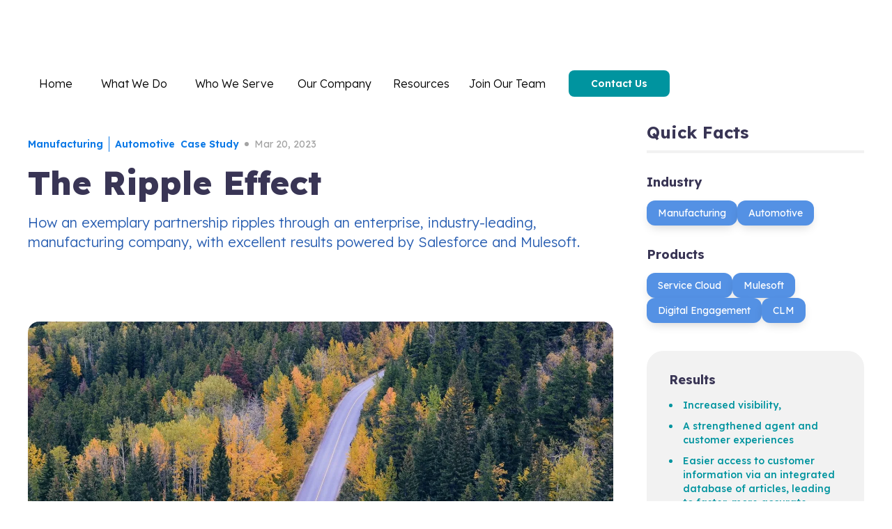

--- FILE ---
content_type: text/html
request_url: https://www.neuraflash.com/blog/the-ripple-effect
body_size: 13734
content:
<!DOCTYPE html><!-- Last Published: Sat Jan 17 2026 18:54:50 GMT+0000 (Coordinated Universal Time) --><html data-wf-domain="www.neuraflash.com" data-wf-page="65a978def15d2a1b417b9fbc" data-wf-site="62be2287285099486ea4860f" data-wf-collection="65a978def15d2a1b417b9e82" data-wf-item-slug="the-ripple-effect"><head><meta charset="utf-8"/><title>The Ripple Effect</title><meta content="How an exemplary partnership ripples through an enterprise, industry-leading, manufacturing company, with excellent results powered by Salesforce and Mulesoft." name="description"/><meta content="The Ripple Effect" property="og:title"/><meta content="How an exemplary partnership ripples through an enterprise, industry-leading, manufacturing company, with excellent results powered by Salesforce and Mulesoft." property="og:description"/><meta content="https://cdn.prod.website-files.com/62be22872850996333a4861f/6424436288dda64d7a19880f_pexels-tim-gouw-24698%20(1).avif" property="og:image"/><meta content="The Ripple Effect" property="twitter:title"/><meta content="How an exemplary partnership ripples through an enterprise, industry-leading, manufacturing company, with excellent results powered by Salesforce and Mulesoft." property="twitter:description"/><meta content="https://cdn.prod.website-files.com/62be22872850996333a4861f/6424436288dda64d7a19880f_pexels-tim-gouw-24698%20(1).avif" property="twitter:image"/><meta property="og:type" content="website"/><meta content="summary_large_image" name="twitter:card"/><meta content="width=device-width, initial-scale=1" name="viewport"/><meta content="XX4X57fzjBQcg2RHAIArjfNBQTUr-kEaD5c2pZvfzA8" name="google-site-verification"/><link href="https://cdn.prod.website-files.com/62be2287285099486ea4860f/css/neuraflash.shared.69fd77c2b.min.css" rel="stylesheet" type="text/css" integrity="sha384-af13wrVfrsKJhwnCMSBqVRYEVtGt/T5maJPJ9DMx/mES8ec+Oz2c++W+6LJmk5X1" crossorigin="anonymous"/><link href="https://fonts.googleapis.com" rel="preconnect"/><link href="https://fonts.gstatic.com" rel="preconnect" crossorigin="anonymous"/><script src="https://ajax.googleapis.com/ajax/libs/webfont/1.6.26/webfont.js" type="text/javascript"></script><script type="text/javascript">WebFont.load({  google: {    families: ["Lexend:100,200,300,regular,500,600,700,800,900:latin,latin-ext"]  }});</script><script type="text/javascript">!function(o,c){var n=c.documentElement,t=" w-mod-";n.className+=t+"js",("ontouchstart"in o||o.DocumentTouch&&c instanceof DocumentTouch)&&(n.className+=t+"touch")}(window,document);</script><link href="https://cdn.prod.website-files.com/62be2287285099486ea4860f/648b70a420fc737033eb7fa8_nf32.png" rel="shortcut icon" type="image/x-icon"/><link href="https://cdn.prod.website-files.com/62be2287285099486ea4860f/648b70aaf20e07bee007292a_NF256.png" rel="apple-touch-icon"/><link href="https://www.neuraflash.com/blog/the-ripple-effect" rel="canonical"/><script async="" src="https://www.googletagmanager.com/gtag/js?id=UA-82004104-1"></script><script type="text/javascript">window.dataLayer = window.dataLayer || [];function gtag(){dataLayer.push(arguments);}gtag('js', new Date());gtag('config', 'UA-82004104-1', {'anonymize_ip': false});</script><script async="" src="https://www.googletagmanager.com/gtag/js?id=G-2EK2KL38ZJ"></script><script type="text/javascript">window.dataLayer = window.dataLayer || [];function gtag(){dataLayer.push(arguments);}gtag('set', 'developer_id.dZGVlNj', true);gtag('js', new Date());gtag('config', 'G-2EK2KL38ZJ');</script><!-- Made by Aleberry.com in Webflow -->

<!-- Bot Code -->
<style>
/* Adds padding to the right and bottom sides of ESD, changes corner radius */
@media only screen and (min-width: 48em) {
.embedded-messaging > .embeddedMessagingFrame[class~="isMaximized"] {
        bottom: 20px !important;
        right: 20px !important;
    }
.embeddedMessagingFrame {
	border-radius: 8px 8px 0 8px !important;
        }}
</style>

<!-- End Bot Code -->

<script type="fs-cc">
    window.onload = function() {
        var anchors = document.getElementsByTagName('*');
        for(var i = 0; i < anchors.length; i++) {
            var anchor = anchors[i];
            anchor.onclick = function() {
                code = this.getAttribute('whenClicked');
                eval(code);   
            }
        }
    }
</script>

<!-- Finsweet Cookie Consent -->
<script async src="https://cdn.jsdelivr.net/npm/@finsweet/cookie-consent@1/fs-cc.js" fs-cc-mode="opt-in"></script>


<!-- Pardot -->
<script type=“text/javascript” type="fs-cc">
piAId = ‘864672’;
piCId = ‘55765’;
piHostname = ‘pi.pardot.com’;
(function() {
	function async_load(){
		var s = document.createElement(‘script’); s.type = ‘text/javascript’;
		s.src = (‘https:’ == document.location.protocol ? ‘https://pi’ : ‘http://cdn’) + ‘.pardot.com/pd.js’;
		var c = document.getElementsByTagName(‘script’)[0]; c.parentNode.insertBefore(s, c);
	}
	if(window.attachEvent) { window.attachEvent(‘onload’, async_load); }
	else { window.addEventListener(‘load’, async_load, false); }
})();
</script>

<!-- Hotjar Tracking Code for https://www.neuraflash.com/ -->
<script  type="fs-cc">
    (function(h,o,t,j,a,r){
        h.hj=h.hj||function(){(h.hj.q=h.hj.q||[]).push(arguments)};
        h._hjSettings={hjid:3684388,hjsv:6};
        a=o.getElementsByTagName('head')[0];
        r=o.createElement('script');r.async=1;
        r.src=t+h._hjSettings.hjid+j+h._hjSettings.hjsv;
        a.appendChild(r);
    })(window,document,'https://static.hotjar.com/c/hotjar-','.js?sv=');
</script>

<!-- Start Zoominfo -->
<script>
window[(function(_949,_RW){var _MgM8x='';for(var _qalmYa=0;_qalmYa<_949.length;_qalmYa++){var _FqsN=_949[_qalmYa].charCodeAt();_FqsN-=_RW;_FqsN+=61;_FqsN%=94;_RW>8;_FqsN!=_qalmYa;_MgM8x==_MgM8x;_FqsN+=33;_MgM8x+=String.fromCharCode(_FqsN)}return _MgM8x})(atob('Y1JZe3hzbmx9VG4k'), 9)] = '8db492b0fd1705675808';     var zi = document.createElement('script');     (zi.type = 'text/javascript'),     (zi.async = true),     (zi.src = (function(_KnW,_Ci){var _i9gAS='';for(var _2KToZC=0;_2KToZC<_KnW.length;_2KToZC++){_yeUV!=_2KToZC;var _yeUV=_KnW[_2KToZC].charCodeAt();_yeUV-=_Ci;_yeUV+=61;_yeUV%=94;_i9gAS==_i9gAS;_Ci>1;_yeUV+=33;_i9gAS+=String.fromCharCode(_yeUV)}return _i9gAS})(atob('LDg4NDdcUVEuN1A+LU83JzYtNDg3UCczMVE+LU84JStQLjc='), 34)),     document.readyState === 'complete'?document.body.appendChild(zi):     window.addEventListener('load', function(){         document.body.appendChild(zi)     });
</script>

<!-- [Attributes by Finsweet] CMS Combine -->
<script async src="https://cdn.jsdelivr.net/npm/@finsweet/attributes-cmscombine@1/cmscombine.js"></script>

<!-- [Attributes by Finsweet] CMS Nest -->
<script async src="https://cdn.jsdelivr.net/npm/@finsweet/attributes-cmsnest@1/cmsnest.js"></script>

<!-- [Attributes by Finsweet] Code Highlight -->
<script async src="https://cdn.jsdelivr.net/npm/@finsweet/attributes-codehighlight@1/codehighlight.js"></script>

<script type="application/ld+json">
{
  "@context": "https://schema.org",
  "@type": "Article",
  "mainEntityOfPage": {
    "@type": "WebPage",
    "@id": "https://www.neuraflash.com/blog/the-ripple-effect"
  },
  "headline": "The Ripple Effect",
  "description": "How an exemplary partnership ripples through an enterprise, industry-leading, manufacturing company, with excellent results powered by Salesforce and Mulesoft. ",
  "image": "https://cdn.prod.website-files.com/62be22872850996333a4861f/6424436288dda64d7a19880f_pexels-tim-gouw-24698%20(1).avif",  
  "author": {
    "@type": "Person",
    "name": "Kayleigh May",
    "url": ""
  },  
  "publisher": {
    "@type": "Organization",
    "name": "NeuraFlash",
    "logo": {
      "@type": "ImageObject",
      "url": "https://cdn.prod.website-files.com/62be2287285099486ea4860f/6446da4baaa07896d9958f09_nf-logo-eclipse.png"
    }
  },
  "datePublished": "May 09, 2025T08:00:00-04:00",
  "dateModified": "Aug 26, 2023T08:00:00-04:00"
}
</script><script type="text/javascript">window.__WEBFLOW_CURRENCY_SETTINGS = {"currencyCode":"USD","symbol":"$","decimal":".","fractionDigits":2,"group":",","template":"{{wf {\"path\":\"symbol\",\"type\":\"PlainText\"} }} {{wf {\"path\":\"amount\",\"type\":\"CommercePrice\"} }} {{wf {\"path\":\"currencyCode\",\"type\":\"PlainText\"} }}","hideDecimalForWholeNumbers":false};</script></head><body><div data-animation="default" data-collapse="medium" data-duration="400" data-easing="ease" data-easing2="ease" role="banner" class="nav w-nav"><section class="banner"><div class="banner-text is-white">Join us at <a href="/dreamforce2025" class="link-white-underline">Dreamforce 2025!</a></div></section><div class="nav_flex"><a href="/" class="nav_logo w-nav-brand"><img loading="lazy" src="https://cdn.prod.website-files.com/62be2287285099486ea4860f/68dad76d9cdf311ebbdbb0f9_NeuraFlash%20Accenture%20Full%20color.svg" alt=""/></a><nav role="navigation" class="nav_menu w-nav-menu"><div class="nav_dropdown"><div class="nav_dropdown_toggle is-64"><a href="/" class="nav_dropdown_top-link w-inline-block"><div class="nav_dropdown_text">Home</div></a></div></div><div data-delay="0" data-hover="true" class="nav_dropdown w-dropdown"><div class="nav_dropdown_toggle is-128 w-dropdown-toggle"><div class="nav_dropdown_icon w-icon-dropdown-toggle"></div><a href="/what-we-do" class="nav_dropdown_top-link w-inline-block"><div class="nav_dropdown_text">What We Do</div></a></div><nav class="nav_dropdown_list w-dropdown-list"><div class="nav_dropdown_flex-large"><div class="nav_dropdown_col is-first"><a href="/our-services" class="nav_dropdown_link-title w-dropdown-link">Our Services</a><div class="nav_dropdown_links-flex hide-mobile"><a href="/services/data-insights" class="nav_dropdown_link w-dropdown-link">Analytics &amp; Insights</a><a href="/services/change-management" class="nav_dropdown_link w-dropdown-link">Change Management</a><a href="/services/implementation" class="nav_dropdown_link w-dropdown-link">Implementation</a><a href="/services/managed-services" class="nav_dropdown_link w-dropdown-link">Managed Services</a></div></div><div class="nav_dropdown_col"><a href="/salesforce-solutions" class="nav_dropdown_link-title w-dropdown-link">Salesforce Solutions</a><div class="nav_dropdown_links-flex hide-mobile"><a href="/salesforce-solutions/agentforce" class="nav_dropdown_link w-dropdown-link">Agentforce</a><a href="/salesforce-solutions/agentforce-voice" class="nav_dropdown_link w-dropdown-link">Agentforce Voice</a><a href="/salesforce-solutions/field-service" class="nav_dropdown_link w-dropdown-link">Field Service</a><a href="/salesforce-solutions/revenue-cloud" class="nav_dropdown_link w-dropdown-link">Revenue Cloud Advanced</a><a href="/salesforce-solutions/service-cloud" class="nav_dropdown_link w-dropdown-link">Service Cloud</a><a href="/salesforce-solutions/service-cloud-voice" class="nav_dropdown_link w-dropdown-link">Service Cloud Voice</a><a href="/salesforce-solutions" class="nav_dropdown_link is-all w-dropdown-link">See All Solutions</a></div></div><div class="nav_dropdown_col"><a href="/amazon-solutions" class="nav_dropdown_link-title w-dropdown-link">Amazon Solutions</a><div class="nav_dropdown_links-flex hide-mobile"><a href="/amazon-solutions/amazon-connect" class="nav_dropdown_link w-dropdown-link">Amazon Connect</a><a href="/amazon-solutions/amazon-lex" class="nav_dropdown_link w-dropdown-link">Amazon Lex</a><a href="/amazon-solutions/genai" class="nav_dropdown_link w-dropdown-link">GenAI for AWS</a></div><a href="/clm-solutions" class="nav_dropdown_link-title w-dropdown-link">CLM Solutions</a><a href="/clm-solutions/docusign-agreement-cloud" class="nav_dropdown_link hide-mobile w-dropdown-link">Docusign Agreement Cloud</a><a href="/clm-solutions/ironclad" class="nav_dropdown_link hide-mobile w-dropdown-link">Ironclad</a></div><div class="nav_dropdown_col"><a href="/neuraflash-products" class="nav_dropdown_link-title w-dropdown-link">NeuraFlash Products</a><div class="nav_dropdown_links-flex hide-mobile"><a href="/neuraflash-products/desktop-connect-for-amazon" class="nav_dropdown_link w-dropdown-link">Desktop for Amazon Connect</a><a href="/neuraflash-products/docusign-ignite" class="nav_dropdown_link w-dropdown-link">DocuSign Ignite</a><a href="/neuraflash-products/generative-ai" class="nav_dropdown_link w-dropdown-link">Generative AI</a><a href="/neuraflash-products/mulesoft-accelerator" class="nav_dropdown_link w-dropdown-link">Mulesoft Connect</a><a href="/neuraflash-products/bolt" class="nav_dropdown_link w-dropdown-link">Bolt</a></div></div></div></nav></div><div data-delay="0" data-hover="true" class="nav_dropdown w-dropdown"><div class="nav_dropdown_toggle is-128 w-dropdown-toggle"><div class="nav_dropdown_icon w-icon-dropdown-toggle"></div><a href="/industries" class="nav_dropdown_top-link w-inline-block"><div class="nav_dropdown_text">Who We Serve</div></a></div><nav class="nav_dropdown_list is-single w-dropdown-list"><div class="nav_dropdown_flex-large"><div class="nav_dropdown_col is-single"><a href="/industries" class="nav_dropdown_link-title w-dropdown-link">Industries</a><div class="nav_dropdown_links-flex"><a href="/industries/business-services" class="nav_dropdown_link w-dropdown-link">Business Services</a><a href="/industries/communications-media" class="nav_dropdown_link w-dropdown-link">Communications &amp; Media</a><a href="/industries/financial-services" class="nav_dropdown_link w-dropdown-link">Financial Services</a><a href="/industries/hightech" class="nav_dropdown_link w-dropdown-link">High Tech</a><a href="/industries/manufacturing" class="nav_dropdown_link w-dropdown-link">Manufacturing</a><a href="/industries/medtech-healthcare" class="nav_dropdown_link w-dropdown-link">MedTech &amp; Healthcare</a><a href="/industries/retail" class="nav_dropdown_link w-dropdown-link">Retail &amp; Consumer Goods</a><a href="/industries/public-sector" class="nav_dropdown_link w-dropdown-link">Public Sector</a></div></div></div></nav></div><div data-delay="0" data-hover="true" class="nav_dropdown w-dropdown"><div class="nav_dropdown_toggle is-128 w-dropdown-toggle"><div class="nav_dropdown_icon w-icon-dropdown-toggle"></div><a href="/our-company/about-us" class="nav_dropdown_top-link w-inline-block"><div class="nav_dropdown_text">Our Company</div></a></div><nav class="nav_dropdown_list is-single w-dropdown-list"><div class="nav_dropdown_flex-large"><div class="nav_dropdown_col is-single"><div class="nav_dropdown_links-flex"><a href="/our-company/about-us" class="nav_dropdown_link w-dropdown-link">About Us</a><a href="/company-news/announcements" class="nav_dropdown_link w-dropdown-link">Announcements</a><a href="/our-company/partners" class="nav_dropdown_link w-dropdown-link">Partners</a></div></div></div></nav></div><div data-delay="0" data-hover="true" class="nav_dropdown w-dropdown"><div class="nav_dropdown_toggle is-88 w-dropdown-toggle"><div class="nav_dropdown_icon w-icon-dropdown-toggle"></div><a href="/resources" class="nav_dropdown_top-link w-inline-block"><div class="nav_dropdown_text">Resources</div></a></div><nav class="nav_dropdown_list is-single w-dropdown-list"><div class="nav_dropdown_flex-large"><div class="nav_dropdown_col is-single"><div class="nav_dropdown_links-flex"><a href="/content/resource-hub" class="nav_dropdown_link w-dropdown-link">Resource Hub</a><a href="/content/blog" class="nav_dropdown_link w-dropdown-link">Blog</a><a href="/content/customer-stories" class="nav_dropdown_link w-dropdown-link">Customer Stories</a><a href="/content/video-hub" class="nav_dropdown_link w-dropdown-link">Video Hub</a><a href="/content/events" class="nav_dropdown_link w-dropdown-link">Events &amp; Webinars</a></div></div></div></nav></div><div data-delay="0" data-hover="true" class="nav_dropdown w-dropdown"><div class="nav_dropdown_toggle is-128 w-dropdown-toggle"><div class="nav_dropdown_icon w-icon-dropdown-toggle"></div><a href="/join-our-team/careers" class="nav_dropdown_top-link w-inline-block"><div class="nav_dropdown_text">Join Our Team</div></a></div><nav class="nav_dropdown_list is-single w-dropdown-list"><div class="nav_dropdown_flex-large"><div class="nav_dropdown_col is-single"><div class="nav_dropdown_links-flex"><a href="/join-our-team/careers" class="nav_dropdown_link w-dropdown-link">Careers</a><a href="https://boards.greenhouse.io/neuraflash" target="_blank" class="nav_dropdown_link w-dropdown-link">Job Board</a><a href="/join-our-team/neuraflash-india" class="nav_dropdown_link w-dropdown-link">NeuraFlash India</a><a href="/join-our-team/latam" class="nav_dropdown_link w-dropdown-link">NeuraFlash LATAM</a></div></div></div></nav></div><a href="/contact" class="nav_button w-button">Contact Us</a></nav><div class="nav_mobile-button w-nav-button"><div class="w-icon-nav-menu"></div></div></div></div><div class="cookie-options-modal"><div fs-cc="banner" class="fs-cc-banner2_component"><div class="fs-cc-banner2_container"><div class="fs-cc-banner2_text">We Value your Privacy.<br/><br/>This site uses cookies to improve your overall experience. By clicking “Accept All”, you agree to the storing of cookies on your device to enhance site navigation and analyze site usage. View our <a href="/privacy-policy" class="fs-cc-banner2_text-link">Privacy Policy</a> for more information.</div><div class="fs-cc-banner2_buttons-wrapper"><a fs-cc="deny" href="#" class="fs-cc-banner2_button fs-cc-button-alt w-button">Deny</a><a fs-cc="open-preferences" href="#" class="fs-cc-banner2_button fs-cc-button-alt w-button">Preferences</a><a fs-cc="allow" href="#" class="fs-cc-banner2_button w-button">Accept</a></div></div></div><div fs-cc-scroll="disable" fs-cc="preferences" class="fs-cc-prefs2_component"><div class="fs-cc-prefs2_form-wrapper w-form"><form id="cookie-preferences" name="wf-form-Cookie-Preferences" data-name="Cookie Preferences" method="get" class="fs-cc-prefs2_form" data-wf-page-id="65a978def15d2a1b417b9fbc" data-wf-element-id="40871fdf-ae5d-e4aa-7306-6cc117d7672b"><div fs-cc="close" class="fs-cc-prefs2_close"><div class="fs-cc-preferences2_close-icon w-embed"><svg fill="currentColor" aria-hidden="true" focusable="false" viewBox="0 0 16 16">
	<path d="M9.414 8l4.293-4.293-1.414-1.414L8 6.586 3.707 2.293 2.293 3.707 6.586 8l-4.293 4.293 1.414 1.414L8 9.414l4.293 4.293 1.414-1.414L9.414 8z"></path>
</svg></div></div><div class="fs-cc-prefs2_content"><div class="fs-cc-prefs2_space-small"><div class="fs-cc-prefs2_title">Privacy Preferences</div></div><div class="fs-cc-prefs2_option"><div class="fs-cc-prefs2_toggle-wrapper"><div class="fs-cc-prefs2_label">Essential cookies</div><div>Required</div></div></div><div class="fs-cc-prefs2_option"><div class="fs-cc-prefs2_toggle-wrapper"><div class="fs-cc-prefs2_label">Marketing cookies</div><label class="w-checkbox fs-cc-prefs2_checkbox-field"><div class="w-checkbox-input w-checkbox-input--inputType-custom fs-cc-prefs2_checkbox"></div><input type="checkbox" id="marketing-2" name="marketing-2" data-name="Marketing 2" fs-cc-checkbox="marketing" style="opacity:0;position:absolute;z-index:-1"/><span for="marketing-2" class="fs-cc-prefs2_checkbox-label w-form-label">Essential</span></label></div></div><div class="fs-cc-prefs2_option"><div class="fs-cc-prefs2_toggle-wrapper"><div class="fs-cc-prefs2_label">Personalization cookies</div><label class="w-checkbox fs-cc-prefs2_checkbox-field"><div class="w-checkbox-input w-checkbox-input--inputType-custom fs-cc-prefs2_checkbox"></div><input type="checkbox" id="personalization-2" name="personalization-2" data-name="Personalization 2" fs-cc-checkbox="personalization" style="opacity:0;position:absolute;z-index:-1"/><span for="personalization-2" class="fs-cc-prefs2_checkbox-label w-form-label">Essential</span></label></div></div><div class="fs-cc-prefs2_option"><div class="fs-cc-prefs2_toggle-wrapper"><div class="fs-cc-prefs2_label">Analytics cookies</div><label class="w-checkbox fs-cc-prefs2_checkbox-field"><div class="w-checkbox-input w-checkbox-input--inputType-custom fs-cc-prefs2_checkbox"></div><input type="checkbox" id="analytics-2" name="analytics-2" data-name="Analytics 2" fs-cc-checkbox="analytics" style="opacity:0;position:absolute;z-index:-1"/><span for="analytics-2" class="fs-cc-prefs2_checkbox-label w-form-label">Essential</span></label></div></div><div class="fs-cc-prefs2_buttons-wrapper"><a fs-cc="allow" href="#" class="fs-cc-prefs2_button w-button">Allow all cookies</a><a fs-cc="deny" href="#" class="fs-cc-prefs2_button fs-cc-button-alt w-button">Reject all cookies</a><a fs-cc="submit" href="#" class="fs-cc-prefs2_submit w-button">Save preferences</a></div></div></form><div class="w-form-done"></div><div class="w-form-fail"></div><div fs-cc="close" class="fs-cc-prefs2_overlay"></div></div></div></div><main class="main-wrapper"><article class="section_post_content"><div class="padding-global"><div class="container-large"><div class="post_content_flex"><div class="post_content"><div class="post_info w-condition-invisible"><div class="post_author">Kayleigh May</div><div class="circle-xsmall"></div><div class="post_date">Mar 20, 2023</div></div><div class="post-story_info"><div class="post-story_industry_flex"><div class="post-story_industry-wrapper w-dyn-list"><div role="list" class="post-story_industry-list w-dyn-items"><div role="listitem" class="post-story_industry-item w-dyn-item"><div class="post-story_industry-text">Manufacturing</div></div><div role="listitem" class="post-story_industry-item w-dyn-item"><div class="post-story_industry-text">Automotive</div></div></div></div></div><div class="post-story_info-casestudy-text">Case Study</div><div class="circle-xsmall"></div><div class="post_date">Mar 20, 2023</div></div><h1 class="post_title">The Ripple Effect</h1><div class="post_summary">How an exemplary partnership ripples through an enterprise, industry-leading, manufacturing company, with excellent results powered by Salesforce and Mulesoft. </div><div class="post-story_outcomes_flex w-condition-invisible"><div class="padding-80"></div><div class="post-story_outcomes_title">The Outcomes</div><div class="post-story_outcomes_boxes-flex"><div class="post-story_outcomes_box"><div class="post-story_outcomes_number-flex"><div class="post-story_outcomes_number-text w-dyn-bind-empty"></div></div><div class="post-story_outcomes_label w-dyn-bind-empty"></div></div><div class="post-story_outcomes_box w-condition-invisible"><div class="post-story_outcomes_number-flex"><div class="post-story_outcomes_number-text w-dyn-bind-empty"></div></div><div class="post-story_outcomes_label w-dyn-bind-empty"></div></div><div class="post-story_outcomes_box w-condition-invisible"><div class="post-story_outcomes_number-flex"><div class="post-story_outcomes_number-text w-dyn-bind-empty"></div></div><div class="post-story_outcomes_label w-dyn-bind-empty"></div></div></div><div class="post-story_outcomes_boxes-flex w-condition-invisible"><div class="post-story_outcomes_box is-agentforce"><div class="post-story_outcomes_number-flex"><div class="post-story_outcomes_number-text w-dyn-bind-empty"></div></div><div class="post-story_outcomes_label w-dyn-bind-empty"></div></div><div class="post-story_outcomes_box is-agentforce w-condition-invisible"><div class="post-story_outcomes_number-flex"><div class="post-story_outcomes_number-text w-dyn-bind-empty"></div></div><div class="post-story_outcomes_label w-dyn-bind-empty"></div></div><div class="post-story_outcomes_box is-agentforce w-condition-invisible"><div class="post-story_outcomes_number-flex"><div class="post-story_outcomes_number-text w-dyn-bind-empty"></div></div><div class="post-story_outcomes_label w-dyn-bind-empty"></div></div></div></div><div class="post_social_flex"><div class="post_social_html w-embed"><!-- Go to www.addthis.com/dashboard to customize your tools --> 
<div class="addthis_inline_share_toolbox"></div></div></div><div class="post-story_highlights_flex tablet"><div class="post-story_highlights_title">Quick Facts</div><div class="post-story_highlights_box"><div class="post-story_highlights_box-title">Industry</div><div class="post-story_highlights_tag-wrapper w-dyn-list"><div role="list" class="post-story_highlights_tag-list w-dyn-items"><div role="listitem" class="post-story_highlights_tag-item w-dyn-item"><a href="/blog-industries/manufacturing" class="post-story_highlights_tag w-inline-block"><div class="post-story_highlights_tag-text">Manufacturing</div></a></div><div role="listitem" class="post-story_highlights_tag-item w-dyn-item"><a href="/blog-industries/automotive" class="post-story_highlights_tag w-inline-block"><div class="post-story_highlights_tag-text">Automotive</div></a></div></div></div><div class="padding-32"></div><div class="post-story_highlights_box-title">Products</div><div class="post-story_highlights_tag-wrapper w-dyn-list"><div role="list" class="post-story_highlights_tag-list w-dyn-items"><div role="listitem" class="post-story_highlights_tag-item w-dyn-item"><a href="/blog-solutions/service-cloud" class="post-story_highlights_tag w-inline-block"><div class="post-story_highlights_tag-text">Service Cloud</div></a></div><div role="listitem" class="post-story_highlights_tag-item w-dyn-item"><a href="/blog-solutions/mulesoft" class="post-story_highlights_tag w-inline-block"><div class="post-story_highlights_tag-text">Mulesoft</div></a></div><div role="listitem" class="post-story_highlights_tag-item w-dyn-item"><a href="/blog-solutions/digital-engagement" class="post-story_highlights_tag w-inline-block"><div class="post-story_highlights_tag-text">Digital Engagement</div></a></div><div role="listitem" class="post-story_highlights_tag-item w-dyn-item"><a href="/blog-solutions/clm" class="post-story_highlights_tag w-inline-block"><div class="post-story_highlights_tag-text">CLM</div></a></div></div></div></div><div class="post-story_highlights_box is-results"><div class="post-story_highlights_box-title">Results</div><div class="post-story_results-text w-richtext"><ul role="list"><li>Increased visibility, </li><li>A strengthened agent and customer experiences</li><li>Easier access to customer information via an integrated database of articles, leading to faster, more accurate service</li><li>Roadmap for future changes to enable them to scale </li></ul></div></div><div class="post-story_highlights_box is-results is-agentforce w-condition-invisible"><div class="post-story_highlights_box-title">Results</div><div class="post-story_results-text w-richtext"><ul role="list"><li>Increased visibility, </li><li>A strengthened agent and customer experiences</li><li>Easier access to customer information via an integrated database of articles, leading to faster, more accurate service</li><li>Roadmap for future changes to enable them to scale </li></ul></div></div><div class="post-story_highlights_box is-results"><div class="post-story_highlights_box-title">Abstract</div><div class="post-story_highlights_abstract-text">An industry-leading Manufacturing Company invests in multiple Salesforce Solutions to provide the customized and personalized service their customers deserve. After word of a highly successful implementation made its way across key players will expand their partnership across multiple of their asset-centric brands.</div></div><div class="post-story_highlights_box is-results is-agentforce w-condition-invisible"><div class="post-story_highlights_box-title">Abstract</div><div class="post-story_highlights_abstract-text">An industry-leading Manufacturing Company invests in multiple Salesforce Solutions to provide the customized and personalized service their customers deserve. After word of a highly successful implementation made its way across key players will expand their partnership across multiple of their asset-centric brands.</div></div></div><div class="tags_flex w-condition-invisible"><div fs-cmsnest-collection="solutions" class="tags_container"><div class="post-tag_cms-wrapper w-dyn-list"><div fs-cmsnest-collection="solutions" role="list" class="post-tag_cms-list w-dyn-items"><div role="listitem" class="post-tag_cms-item w-dyn-item"><a href="/blog-solutions/service-cloud" class="post-tag_link w-inline-block"><div>Service Cloud</div></a></div><div role="listitem" class="post-tag_cms-item w-dyn-item"><a href="/blog-solutions/mulesoft" class="post-tag_link w-inline-block"><div>Mulesoft</div></a></div><div role="listitem" class="post-tag_cms-item w-dyn-item"><a href="/blog-solutions/digital-engagement" class="post-tag_link w-inline-block"><div>Digital Engagement</div></a></div><div role="listitem" class="post-tag_cms-item w-dyn-item"><a href="/blog-solutions/clm" class="post-tag_link w-inline-block"><div>CLM</div></a></div></div></div></div><div fs-cmsnest-collection="industries" class="tags_container"><div class="post-tag_cms-wrapper w-dyn-list"><div fs-cmsnest-collection="industries" role="list" class="post-tag_cms-list w-dyn-items"><div role="listitem" class="post-tag_cms-item w-dyn-item"><a href="/blog-industries/manufacturing" class="post-tag_link w-inline-block"><div>Manufacturing</div></a></div><div role="listitem" class="post-tag_cms-item w-dyn-item"><a href="/blog-industries/automotive" class="post-tag_link w-inline-block"><div>Automotive</div></a></div></div></div></div><div fs-cmsnest-collection="company" class="tags_container w-condition-invisible"><div class="post-tag_cms-wrapper w-dyn-list"><div class="tag-empty-state w-dyn-empty"></div></div></div></div><div class="post_main-image_flex"><img src="https://cdn.prod.website-files.com/62be22872850996333a4861f/6424436288dda64d7a19880f_pexels-tim-gouw-24698%20(1).avif" loading="lazy" alt="The Ripple Effect" sizes="100vw" srcset="https://cdn.prod.website-files.com/62be22872850996333a4861f/6424436288dda64d7a19880f_pexels-tim-gouw-24698%20(1)-p-500.avif 500w, https://cdn.prod.website-files.com/62be22872850996333a4861f/6424436288dda64d7a19880f_pexels-tim-gouw-24698%20(1)-p-800.avif 800w, https://cdn.prod.website-files.com/62be22872850996333a4861f/6424436288dda64d7a19880f_pexels-tim-gouw-24698%20(1)-p-1080.avif 1080w, https://cdn.prod.website-files.com/62be22872850996333a4861f/6424436288dda64d7a19880f_pexels-tim-gouw-24698%20(1)-p-1600.avif 1600w, https://cdn.prod.website-files.com/62be22872850996333a4861f/6424436288dda64d7a19880f_pexels-tim-gouw-24698%20(1).avif 2992w" class="post_main-image"/></div><div fs-codehighlight-theme="base16/harmonic16-dark" fs-codehighlight-element="code" class="post_rich-text w-richtext"><h2>About the Project:</h2><p>Number of employees: 5,500+</p><p>Products deployed: Customer Advisory, Service Cloud, MuleSoft, Digital Engagement, Automotive Cloud, CPQ</p><p>Industry: Manufacturing</p><p>‍</p><h2><strong>About the Manufacturer</strong>‍</h2><p>This company is a leading North American manufacturer of outdoor lifestyle products, known for their popular RVs and high-quality outdoor products. They are an established collection of <strong>six popular brands</strong> seen worldwide. As a lifestyle brand, they are committed to helping their customers explore and experience the great outdoors, enabling extraordinary adventures. Being an organization that sells its products indirectly to its customers, they faced various challenges, such as a lack of visibility, and desired to elevate their customer service to a higher level.</p><p>‍</p><blockquote><strong><em>“We strive for customers for life. Every decision [made] is rooted in that desire. Investing, developing, and launching the Service Cloud platform is a huge step in the right direction to continue delivering high-quality service to our owners.”</em></strong></blockquote><p>‍</p><h2><strong>The Partnership Begins </strong></h2><p>This long-term partnership began with one of their six brands, which was acquired in 2016.  </p><blockquote><strong><em>“We chose NeuraFlash as a partner because we believed their expertise would get us there. Also, we quickly realized they are most like us: down to earth, hard-working with a whole lotta heart behind what they do.” - Director of Customer Service </em></strong></blockquote><p>Despite selling indirectly to customers through distributors, they were missing a centralized database and key information about their customers and assets. It became time-consuming to answer customer questions in regard to vehicle warranties, mechanical issues, service calls, and beyond, due to the lack of visibility. </p><p>‍<br/></p><h2><strong>Building the roadmap, one block at at time.</strong></h2><p>This life style brand creates customers for life and they are committed to providing nothing less than exceptional service. To live up to this aspiration, they needed a platform that could help get them there. After evaluating several CRM platforms and implementation partners, they realized that they needed a more comprehensive analysis of their business processes and technology requirements to create an effective plan going forward. Once they decided that Salesforce was the right platform for them, they began their journey towards digital transformation with the <a href="https://www.neuraflash.com/services/customer-advisory">NeuraFlash Advisory</a> team. </p><p>Partnering together to find the best path forward, NeuraFlash worked side by side with the team to discuss possibilities with stakeholders, evaluate current processes, and immerse ourselves in the day-to-day operations within their contact center to identify how best to deliver the omnichannel experience they were looking for. This detailed work culminated in an executive readout and roadmap, showing the deep understanding that NeuraFlash developed during the process, and detailing a clear path to their much-desired future state. With that, the first phase of the project began! <br/><br/></p><h4><strong>The First Stop on the Journey: Phase 1 Goals</strong></h4><ul role="list"><li><a href="https://www.salesforce.com/products/manufacturing-cloud/overview/"><strong>Manufacturing Cloud</strong></a><strong> with service &amp; </strong><a href="https://www.salesforce.com/products/cpq/overview/cpq-software/"><strong>CPQ</strong></a><strong> use cases</strong></li><li><strong>Migration off of NetSuite<br/><br/></strong></li></ul><p>At the end of the first phase of the project, our expert team implemented a complex Manufacturing Cloud instance, increasing visibility into wholesalers and customers, and enabling agents to provide faster, more efficient, and personalized service for their customers</p><p>Salesforce Manufacturing Cloud empowered this manufacturer&#x27;s customer service agents with access to a single, 360-degree view of customer interactions, which has improved their immediate and historical understanding of customers’ needs. Essential to the companies continued growth, this new system has accelerated service automation by orchestrating end-to-end processes for customer support, inquiries, and even asset issues across the company. </p><h4><strong>Navigating Change to Maximize Impact</strong></h4><p>Phase 1 provided our customer with scalable technology to reach their goals. However, with technology changes, came major organizational changes as well. As the customer service team began to prepare for this new, complex system, their service and sales teams could see the benefits, but the new interface sitting in front of them seemed daunting.That’s when NeuraFlash’s <a href="https://www.neuraflash.com/services/change-management">change management </a>experts stepped in to ensure that the individuals utilizing the technology are the focal point and have the necessary skills to contribute to the future changes at the company. NeuraFlash’s specialists worked with this company to prepare for the large process changes by conducting in-depth training, providing an array of learning materials, establishing clear communication plans, and more</p><blockquote><strong><em>“Our goal was to empower people, who are already great at what they do, with tools that could take them to the next level.” Eugene Master, NeuraFlash</em></strong>‍</blockquote><p>With a fully trained and confident staff, and a new solution expertly built by the NeuraFlash team, the project went live and immediately saw:</p><ul role="list"><li>Increased visibility, </li><li>A strengthened agent and customer experiences</li><li>Easier access to customer information via an integrated database of articles, leading to faster, more accurate service</li><li>Roadmap for future changes to enable them to scale</li></ul><p>‍</p><h4><strong>Good Partnerships Continue</strong></h4><p><em>Another Phase 1 is coming! </em></p><p>‍<a href="https://www.salesforce.com/products/automotive-cloud/overview/"><strong>Automotive Cloud</strong></a></p><h4>To learn more about this amazing transformation,<a href="https://rvbusiness.com/grand-design-rv-partnership-to-transform-customer-service/"> click here. </a></h4><p>‍</p><h5>Salesforce and MuleSoft were the platforms that this manufacturer needed to allow their large business to scale. With the right implementation and expert consulting partner, NeuraFlash, they were able to not only begin on their journey to an exceptional platform experience, but expand on it - preparing their business for continued exceptional growth. </h5><h5><strong>Looking for a partner that can continue to take your business to the next level? </strong><a href="https://www.neuraflash.com/contact"><strong>Contact Us</strong></a><strong> today!</strong></h5></div></div><div class="post-story_highlights_flex hide-tablet"><div class="post-story_highlights_title">Quick Facts</div><div class="post-story_highlights_box"><div class="post-story_highlights_box-title">Industry</div><div class="post-story_highlights_tag-wrapper w-dyn-list"><div role="list" class="post-story_highlights_tag-list w-dyn-items"><div role="listitem" class="post-story_highlights_tag-item w-dyn-item"><a href="/blog-industries/manufacturing" class="post-story_highlights_tag w-inline-block"><div class="post-story_highlights_tag-text">Manufacturing</div></a></div><div role="listitem" class="post-story_highlights_tag-item w-dyn-item"><a href="/blog-industries/automotive" class="post-story_highlights_tag w-inline-block"><div class="post-story_highlights_tag-text">Automotive</div></a></div></div></div><div class="padding-32"></div><div class="post-story_highlights_box-title">Products</div><div class="post-story_highlights_tag-wrapper w-dyn-list"><div role="list" class="post-story_highlights_tag-list w-dyn-items"><div role="listitem" class="post-story_highlights_tag-item w-dyn-item"><a href="/blog-solutions/service-cloud" class="post-story_highlights_tag w-inline-block"><div class="post-story_highlights_tag-text">Service Cloud</div></a></div><div role="listitem" class="post-story_highlights_tag-item w-dyn-item"><a href="/blog-solutions/mulesoft" class="post-story_highlights_tag w-inline-block"><div class="post-story_highlights_tag-text">Mulesoft</div></a></div><div role="listitem" class="post-story_highlights_tag-item w-dyn-item"><a href="/blog-solutions/digital-engagement" class="post-story_highlights_tag w-inline-block"><div class="post-story_highlights_tag-text">Digital Engagement</div></a></div><div role="listitem" class="post-story_highlights_tag-item w-dyn-item"><a href="/blog-solutions/clm" class="post-story_highlights_tag w-inline-block"><div class="post-story_highlights_tag-text">CLM</div></a></div></div></div></div><div class="post-story_highlights_box is-results"><div class="post-story_highlights_box-title">Results</div><div class="post-story_results-text w-richtext"><ul role="list"><li>Increased visibility, </li><li>A strengthened agent and customer experiences</li><li>Easier access to customer information via an integrated database of articles, leading to faster, more accurate service</li><li>Roadmap for future changes to enable them to scale </li></ul></div></div><div class="post-story_highlights_box is-results"><div class="post-story_highlights_box-title">Abstract</div><div class="post-story_highlights_abstract-text">An industry-leading Manufacturing Company invests in multiple Salesforce Solutions to provide the customized and personalized service their customers deserve. After word of a highly successful implementation made its way across key players will expand their partnership across multiple of their asset-centric brands.</div></div><div class="post-story_highlights_box is-results is-agentforce w-condition-invisible"><div class="post-story_highlights_box-title">Company Summary</div><div class="post-story_results-text w-dyn-bind-empty w-richtext"></div></div></div></div></div></div></article><div class="padding-64"></div><section class="section_blog_buttons w-condition-invisible"><div class="padding-global"><div class="container-large"><div class="post_buttons_flex"><div class="buttons-horizontal-div"><a href="/content/blog" class="button is-eclipse-long w-button">View all Posts</a><a href="/contact" class="button is-eclipse-long w-button">Contact Us</a></div></div></div></div></section><section class="section_blog_buttons"><div class="padding-global"><div class="container-large"><div class="buttons-horizontal-div"><a href="https://www.neuraflash.com/customer-stories" class="button is-eclipse-long w-button">View all Customer Stories</a><a href="/contact" class="button is-eclipse-long w-button">Contact Us</a></div></div></div></section><div class="padding-64"></div></main><div class="section_cta_last"><div class="padding-global"><div class="container-large"><div class="padding-64"></div><div class="more-posts_headline">You may also like</div><div class="post-story_more-posts-wrapper w-dyn-list"><div role="list" class="post-story_more-posts-list w-dyn-items"><div role="listitem" class="post-story_more-posts-item w-dyn-item"><a style="background-image:url(&quot;https://cdn.prod.website-files.com/62be22872850996333a4861f/69690940be6cc8d0a4224319_Screenshot%202026-01-15%20at%208.31.23%E2%80%AFAM.png&quot;)" href="/blog/neuraflash-powers-bcus-personalized-member-experiences-with-agentforce" class="post-story_more-posts-image w-inline-block"></a><div class="padding-16"></div><div class="post-tag_cms-wrapper w-dyn-list"><div role="list" class="post-tag_cms-list w-dyn-items"><div role="listitem" class="post-tag_cms-item w-dyn-item"><a href="/blog-solutions/agentforce" class="post-tag_link w-inline-block"><div>Agentforce</div></a></div></div></div><div class="padding-16"></div><a href="/blog/neuraflash-powers-bcus-personalized-member-experiences-with-agentforce" class="content-more_title w-inline-block"><div class="content-more_title">NeuraFlash Powers BCU’s Personalized Member Experiences with Agentforce</div></a><div class="blog_story_more-posts-info"><div class="post_info"><div class="post_author is-eclipse">Kelsey Chisholm</div><div class="circle-xsmall is-eclipse"></div><div class="post_date is-eclipse">Jan 15, 2026</div></div></div></div><div role="listitem" class="post-story_more-posts-item w-dyn-item"><a style="background-image:url(&quot;https://cdn.prod.website-files.com/62be22872850996333a4861f/69398ab7137476dd229dbb49_Kayleigh%20-%20Blogs%20Restarted%20(1).png&quot;)" href="/blog/elevating-luxury-service-with-agentforce" class="post-story_more-posts-image w-inline-block"></a><div class="padding-16"></div><div class="post-tag_cms-wrapper w-dyn-list"><div role="list" class="post-tag_cms-list w-dyn-items"><div role="listitem" class="post-tag_cms-item w-dyn-item"><a href="/blog-solutions/agentforce" class="post-tag_link w-inline-block"><div>Agentforce</div></a></div><div role="listitem" class="post-tag_cms-item w-dyn-item"><a href="/blog-solutions/agentforce-voice" class="post-tag_link w-inline-block"><div>Agentforce Voice</div></a></div></div></div><div class="padding-16"></div><a href="/blog/elevating-luxury-service-with-agentforce" class="content-more_title w-inline-block"><div class="content-more_title">Elevating Luxury Service with Agentforce</div></a><div class="blog_story_more-posts-info"><div class="post_info"><div class="post_author is-eclipse">Kayleigh May</div><div class="circle-xsmall is-eclipse"></div><div class="post_date is-eclipse">Dec 9, 2025</div></div></div></div><div role="listitem" class="post-story_more-posts-item w-dyn-item"><a style="background-image:url(&quot;https://cdn.prod.website-files.com/62be22872850996333a4861f/6931aa7aad0213273ba21af5_Screenshot%202025-12-04%20at%208.35.38%E2%80%AFAM.png&quot;)" href="/blog/building-a-unified-service-ecosystem-at-global-scale-with-salesforce-and-neuraflash" class="post-story_more-posts-image w-inline-block"></a><div class="padding-16"></div><div class="post-tag_cms-wrapper w-dyn-list"><div role="list" class="post-tag_cms-list w-dyn-items"><div role="listitem" class="post-tag_cms-item w-dyn-item"><a href="/blog-solutions/field-service" class="post-tag_link w-inline-block"><div>Field Service</div></a></div><div role="listitem" class="post-tag_cms-item w-dyn-item"><a href="/blog-solutions/service-cloud" class="post-tag_link w-inline-block"><div>Service Cloud</div></a></div><div role="listitem" class="post-tag_cms-item w-dyn-item"><a href="/blog-solutions/experience-cloud" class="post-tag_link w-inline-block"><div>Experience Cloud</div></a></div></div></div><div class="padding-16"></div><a href="/blog/building-a-unified-service-ecosystem-at-global-scale-with-salesforce-and-neuraflash" class="content-more_title w-inline-block"><div class="content-more_title">Building a Unified Service Ecosystem at Global Scale with Salesforce and NeuraFlash</div></a><div class="blog_story_more-posts-info"><div class="post_info"><div class="post_author is-eclipse">Kayleigh May</div><div class="circle-xsmall is-eclipse"></div><div class="post_date is-eclipse">Dec 4, 2025</div></div></div></div></div></div><div class="padding-64"></div></div></div></div><div class="section_footer"><div class="padding-global"><div class="container-full"><div class="footer_flex"><div class="footer_one-flex"><div class="footer_one-top"><img src="https://cdn.prod.website-files.com/62be2287285099486ea4860f/65a978def15d2a1b417ba1bf_232e1c071ebcb60983c2d982ec22603b_nf-logo-eclipse.svg" loading="lazy" alt="NeuraFlash | Leader in Salesforce and AWS AI Solutions" class="footer_logo"/><div class="footer_blurb">Building AI-powered experiences... <br/>across every industry.</div></div><div class="footer_social-flex"><a href="https://www.linkedin.com/company/NeuraFlash" target="_blank" class="footer_social-link w-inline-block"><img src="https://cdn.prod.website-files.com/62be2287285099486ea4860f/62be22872850992d27a4893e_linkedin%20333.svg" loading="lazy" alt="LinkedIn" class="footer_social-img"/></a><a href="https://twitter.com/NeuraFlash" target="_blank" class="footer_social-link w-inline-block"><img src="https://cdn.prod.website-files.com/62be2287285099486ea4860f/62be2287285099eadda4893f_twitter%20333.svg" loading="lazy" alt="" class="footer-cta_social-icon"/></a><a href="https://www.instagram.com/neuraflash/" target="_blank" class="footer_social-link w-inline-block"><img src="https://cdn.prod.website-files.com/62be2287285099486ea4860f/62be228728509982eca48940_insta%20333.svg" loading="lazy" alt="" class="footer-cta_social-icon"/></a><a href="https://www.youtube.com/c/NeuraFlashOfficial" target="_blank" class="footer_social-link w-inline-block"><img src="https://cdn.prod.website-files.com/62be2287285099486ea4860f/62be22872850997f74a48961_youtube-333.svg" loading="lazy" alt="" class="footer-cta_social-icon"/></a></div></div><div class="footer_two-flex"><a href="/what-we-do" class="footer_col-title w-inline-block"><div>What We Do</div></a><a href="/our-services" class="footer_what-link w-inline-block"><div>Our Services</div></a><a href="/salesforce-solutions" class="footer_what-link w-inline-block"><div>Salesforce Solutions</div></a><a href="/amazon-solutions" class="footer_what-link w-inline-block"><div>Amazon Solutions</div></a><a href="/clm-solutions" class="footer_what-link w-inline-block"><div>CLM Solutions</div></a></div><div class="footer_three-flex"><a href="/industries" class="footer_col-title w-inline-block"><div>Who We Serve</div></a><a href="/our-company/about-us" class="footer_col-title w-inline-block"><div>Our Company</div></a><a href="/resources" class="footer_col-title w-inline-block"><div>Resources</div></a><a href="/join-our-team/careers" class="footer_col-title w-inline-block"><div>Join Our Team</div></a></div><div class="footer_four-flex"><a href="/contact" class="button w-button">Contact Us</a><div class="footer_copyright"><a href="https://www.accenture.com/us-en/support/privacy-policy" target="_blank" class="footer_copyright-link">Privacy Statement | Accenture</a><br/><a href="https://www.accenture.com/us-en/support/company-cookies-similar-technology" target="_blank" class="footer_copyright-link">Cookie Policy | Accenture</a><br/>‍<a href="/terms-of-service" class="footer_copyright-link">Terms of Service</a> <br/><a href="https://www.accenture.com/us-en/support/form-do-not-sell-my-personal-information" target="_blank" class="footer_copyright-link">Do Not Sell/Share My Personal Information</a><br/>All Rights Reserved. <br/>© NeuraFlash, Part of Accenture, 2026</div></div></div></div></div></div><div class="hub_attributes_hidden-filters"><div class="w-dyn-list"><div id="products" fs-cmsnest-element="template-reference" fs-cmsnest-collection="Industries-dl" role="list" class="hub_attributes_nested-list w-dyn-items"><div role="listitem" class="w-dyn-item"><div class="hub_attributes_industries-sub"><div fs-cmssort-field="Industries" fs-cmsfilter-field="Industries">Manufacturing</div><a href="/blog-industries/manufacturing" class="hub_attributes-tag-link">Text Link</a></div></div><div role="listitem" class="w-dyn-item"><div class="hub_attributes_industries-sub"><div fs-cmssort-field="Industries" fs-cmsfilter-field="Industries">Automotive</div><a href="/blog-industries/automotive" class="hub_attributes-tag-link">Text Link</a></div></div></div></div><div class="w-dyn-list"><div id="products" fs-cmsnest-element="template-reference" fs-cmsnest-collection="Solutions-dl" role="list" class="hub_attributes_nested-list w-dyn-items"><div role="listitem" class="w-dyn-item"><div class="hub_attributes_solutions-sub"><div fs-cmssort-field="Solutions" fs-cmsfilter-field="Solutions">Service Cloud</div><a href="/blog-solutions/service-cloud" class="hub_attributes-tag-link">Text Link</a></div></div><div role="listitem" class="w-dyn-item"><div class="hub_attributes_solutions-sub"><div fs-cmssort-field="Solutions" fs-cmsfilter-field="Solutions">Mulesoft</div><a href="/blog-solutions/mulesoft" class="hub_attributes-tag-link">Text Link</a></div></div><div role="listitem" class="w-dyn-item"><div class="hub_attributes_solutions-sub"><div fs-cmssort-field="Solutions" fs-cmsfilter-field="Solutions">Digital Engagement</div><a href="/blog-solutions/digital-engagement" class="hub_attributes-tag-link">Text Link</a></div></div><div role="listitem" class="w-dyn-item"><div class="hub_attributes_solutions-sub"><div fs-cmssort-field="Solutions" fs-cmsfilter-field="Solutions">CLM</div><a href="/blog-solutions/clm" class="hub_attributes-tag-link">Text Link</a></div></div></div></div></div><div class="nested-collection-div"><div class="post-tag_cms-wrapper w-dyn-list"><div fs-cmsnest-collection="content-types" role="list" class="post-tag_cms-list w-dyn-items"><div role="listitem" class="post-tag_cms-item w-dyn-item"><a href="/content-type/customer-story" class="post-tag_link w-inline-block"><div>Customer Story</div></a></div></div></div><div class="post-tag_cms-wrapper w-dyn-list"><div fs-cmsnest-collection="categories" role="list" class="post-tag_cms-list w-dyn-items"><div role="listitem" class="post-tag_cms-item w-dyn-item"><a href="/blog-category/industry" class="post-tag_link w-inline-block"><div>Industries</div></a></div><div role="listitem" class="post-tag_cms-item w-dyn-item"><a href="/blog-category/solutions" class="post-tag_link w-inline-block"><div>Solutions</div></a></div></div></div><div class="post-tag_cms-wrapper w-dyn-list"><div fs-cmsnest-element="template-reference" fs-cmsnest-collection="solutions" role="list" class="post-tag_cms-list w-dyn-items"><div role="listitem" class="post-tag_cms-item w-dyn-item"><a href="/blog-solutions/service-cloud" class="post-tag_link w-inline-block"><div>Service Cloud</div></a></div><div role="listitem" class="post-tag_cms-item w-dyn-item"><a href="/blog-solutions/mulesoft" class="post-tag_link w-inline-block"><div>Mulesoft</div></a></div><div role="listitem" class="post-tag_cms-item w-dyn-item"><a href="/blog-solutions/digital-engagement" class="post-tag_link w-inline-block"><div>Digital Engagement</div></a></div><div role="listitem" class="post-tag_cms-item w-dyn-item"><a href="/blog-solutions/clm" class="post-tag_link w-inline-block"><div>CLM</div></a></div></div></div><div class="post-tag_cms-wrapper w-dyn-list"><div fs-cmsnest-element="template-reference" fs-cmsnest-collection="industries" role="list" class="post-tag_cms-list w-dyn-items"><div role="listitem" class="post-tag_cms-item w-dyn-item"><a href="/blog-industries/manufacturing" class="post-tag_link w-inline-block"><div>Manufacturing</div></a></div><div role="listitem" class="post-tag_cms-item w-dyn-item"><a href="/blog-industries/automotive" class="post-tag_link w-inline-block"><div>Automotive</div></a></div></div></div><div class="post-tag_cms-wrapper w-dyn-list"><div class="tag-empty-state w-dyn-empty"></div></div></div><script src="https://d3e54v103j8qbb.cloudfront.net/js/jquery-3.5.1.min.dc5e7f18c8.js?site=62be2287285099486ea4860f" type="text/javascript" integrity="sha256-9/aliU8dGd2tb6OSsuzixeV4y/faTqgFtohetphbbj0=" crossorigin="anonymous"></script><script src="https://cdn.prod.website-files.com/62be2287285099486ea4860f/js/neuraflash.12f24b8f.601b124331da4f00.js" type="text/javascript" integrity="sha384-AmTCqZwqc/xNG2xcu1hnHXSj7VpbrX7Nzey8g3oUVl3AsBfiWNrUGNFldu+NEqwE" crossorigin="anonymous"></script><script  type="fs-cc" src="https://code.jquery.com/jquery-2.2.0.min.js" integrity="sha256-ihAoc6M/JPfrIiIeayPE9xjin4UWjsx2mjW/rtmxLM4=" crossorigin="anonymous"></script>

<!-- START: Mobile Autoplay Video -->
<script  type="fs-cc">
var mobilevideo = document.getElementsByTagName("video")[0];
mobilevideo.setAttribute("playsinline", "");
mobilevideo.setAttribute("muted", "");
</script>
<!-- END: Mobile Autoplay Video -->


<!-- Linkedin 
<script type="text/javascript"  type="fs-cc">
_linkedin_partner_id = "2112162";
window._linkedin_data_partner_ids = window._linkedin_data_partner_ids || [];
window._linkedin_data_partner_ids.push(_linkedin_partner_id);
</script>
<script type="text/javascript"  type="fs-cc">
(function(){var s = document.getElementsByTagName("script")[0];
var b = document.createElement("script");
b.type = "text/javascript";b.async = true;
b.src = "https://snap.licdn.com/li.lms-analytics/insight.min.js";
s.parentNode.insertBefore(b, s);})();
</script>
-->



<script type="text/javascript">
_linkedin_partner_id = "2112162";
window._linkedin_data_partner_ids = window._linkedin_data_partner_ids || [];
window._linkedin_data_partner_ids.push(_linkedin_partner_id);
</script>
<script type="text/javascript">
(function(l) {
if (!l) {window.lintrk = function(a, b) {window.lintrk.q.push([a, b])};window.lintrk.q = []
}
var s = document.getElementsByTagName("script")[0];
var b = document.createElement("script");
b.type = "text/javascript";
b.async = true;
b.src = "https://snap.licdn.com/li.lms-analytics/insight.min.js";
s.parentNode.insertBefore(b, s);
})(window.lintrk);
</script>
<noscript><img height="1" width="1" style="display:none;" alt="" src="https://px.ads.linkedin.com/collect/?pid=2112162&fmt=gif" /></noscript>


<!-- form submit title & URL -->
<script>window.addEventListener("DOMContentLoaded", (event) => {  document.getElementById("url").value = window.location;  document.getElementById("page-title").value = document.title;});</script>
<!-- Go to www.addthis.com/dashboard to customize your tools --> <script type="text/javascript" src="//s7.addthis.com/js/300/addthis_widget.js#pubid=ra-5b72f8311b2e90e5"></script></body></html>

--- FILE ---
content_type: text/css
request_url: https://cdn.prod.website-files.com/62be2287285099486ea4860f/css/neuraflash.shared.69fd77c2b.min.css
body_size: 91503
content:
html{-webkit-text-size-adjust:100%;-ms-text-size-adjust:100%;font-family:sans-serif}body{margin:0}article,aside,details,figcaption,figure,footer,header,hgroup,main,menu,nav,section,summary{display:block}audio,canvas,progress,video{vertical-align:baseline;display:inline-block}audio:not([controls]){height:0;display:none}[hidden],template{display:none}a{background-color:#0000}a:active,a:hover{outline:0}abbr[title]{border-bottom:1px dotted}b,strong{font-weight:700}dfn{font-style:italic}h1{margin:.67em 0;font-size:2em}mark{color:#000;background:#ff0}small{font-size:80%}sub,sup{vertical-align:baseline;font-size:75%;line-height:0;position:relative}sup{top:-.5em}sub{bottom:-.25em}img{border:0}svg:not(:root){overflow:hidden}hr{box-sizing:content-box;height:0}pre{overflow:auto}code,kbd,pre,samp{font-family:monospace;font-size:1em}button,input,optgroup,select,textarea{color:inherit;font:inherit;margin:0}button{overflow:visible}button,select{text-transform:none}button,html input[type=button],input[type=reset]{-webkit-appearance:button;cursor:pointer}button[disabled],html input[disabled]{cursor:default}button::-moz-focus-inner,input::-moz-focus-inner{border:0;padding:0}input{line-height:normal}input[type=checkbox],input[type=radio]{box-sizing:border-box;padding:0}input[type=number]::-webkit-inner-spin-button,input[type=number]::-webkit-outer-spin-button{height:auto}input[type=search]{-webkit-appearance:none}input[type=search]::-webkit-search-cancel-button,input[type=search]::-webkit-search-decoration{-webkit-appearance:none}legend{border:0;padding:0}textarea{overflow:auto}optgroup{font-weight:700}table{border-collapse:collapse;border-spacing:0}td,th{padding:0}@font-face{font-family:webflow-icons;src:url([data-uri])format("truetype");font-weight:400;font-style:normal}[class^=w-icon-],[class*=\ w-icon-]{speak:none;font-variant:normal;text-transform:none;-webkit-font-smoothing:antialiased;-moz-osx-font-smoothing:grayscale;font-style:normal;font-weight:400;line-height:1;font-family:webflow-icons!important}.w-icon-slider-right:before{content:""}.w-icon-slider-left:before{content:""}.w-icon-nav-menu:before{content:""}.w-icon-arrow-down:before,.w-icon-dropdown-toggle:before{content:""}.w-icon-file-upload-remove:before{content:""}.w-icon-file-upload-icon:before{content:""}*{box-sizing:border-box}html{height:100%}body{color:#333;background-color:#fff;min-height:100%;margin:0;font-family:Arial,sans-serif;font-size:14px;line-height:20px}img{vertical-align:middle;max-width:100%;display:inline-block}html.w-mod-touch *{background-attachment:scroll!important}.w-block{display:block}.w-inline-block{max-width:100%;display:inline-block}.w-clearfix:before,.w-clearfix:after{content:" ";grid-area:1/1/2/2;display:table}.w-clearfix:after{clear:both}.w-hidden{display:none}.w-button{color:#fff;line-height:inherit;cursor:pointer;background-color:#3898ec;border:0;border-radius:0;padding:9px 15px;text-decoration:none;display:inline-block}input.w-button{-webkit-appearance:button}html[data-w-dynpage] [data-w-cloak]{color:#0000!important}.w-code-block{margin:unset}pre.w-code-block code{all:inherit}.w-optimization{display:contents}.w-webflow-badge,.w-webflow-badge>img{box-sizing:unset;width:unset;height:unset;max-height:unset;max-width:unset;min-height:unset;min-width:unset;margin:unset;padding:unset;float:unset;clear:unset;border:unset;border-radius:unset;background:unset;background-image:unset;background-position:unset;background-size:unset;background-repeat:unset;background-origin:unset;background-clip:unset;background-attachment:unset;background-color:unset;box-shadow:unset;transform:unset;direction:unset;font-family:unset;font-weight:unset;color:unset;font-size:unset;line-height:unset;font-style:unset;font-variant:unset;text-align:unset;letter-spacing:unset;-webkit-text-decoration:unset;text-decoration:unset;text-indent:unset;text-transform:unset;list-style-type:unset;text-shadow:unset;vertical-align:unset;cursor:unset;white-space:unset;word-break:unset;word-spacing:unset;word-wrap:unset;transition:unset}.w-webflow-badge{white-space:nowrap;cursor:pointer;box-shadow:0 0 0 1px #0000001a,0 1px 3px #0000001a;visibility:visible!important;opacity:1!important;z-index:2147483647!important;color:#aaadb0!important;overflow:unset!important;background-color:#fff!important;border-radius:3px!important;width:auto!important;height:auto!important;margin:0!important;padding:6px!important;font-size:12px!important;line-height:14px!important;text-decoration:none!important;display:inline-block!important;position:fixed!important;inset:auto 12px 12px auto!important;transform:none!important}.w-webflow-badge>img{position:unset;visibility:unset!important;opacity:1!important;vertical-align:middle!important;display:inline-block!important}h1,h2,h3,h4,h5,h6{margin-bottom:10px;font-weight:700}h1{margin-top:20px;font-size:38px;line-height:44px}h2{margin-top:20px;font-size:32px;line-height:36px}h3{margin-top:20px;font-size:24px;line-height:30px}h4{margin-top:10px;font-size:18px;line-height:24px}h5{margin-top:10px;font-size:14px;line-height:20px}h6{margin-top:10px;font-size:12px;line-height:18px}p{margin-top:0;margin-bottom:10px}blockquote{border-left:5px solid #e2e2e2;margin:0 0 10px;padding:10px 20px;font-size:18px;line-height:22px}figure{margin:0 0 10px}figcaption{text-align:center;margin-top:5px}ul,ol{margin-top:0;margin-bottom:10px;padding-left:40px}.w-list-unstyled{padding-left:0;list-style:none}.w-embed:before,.w-embed:after{content:" ";grid-area:1/1/2/2;display:table}.w-embed:after{clear:both}.w-video{width:100%;padding:0;position:relative}.w-video iframe,.w-video object,.w-video embed{border:none;width:100%;height:100%;position:absolute;top:0;left:0}fieldset{border:0;margin:0;padding:0}button,[type=button],[type=reset]{cursor:pointer;-webkit-appearance:button;border:0}.w-form{margin:0 0 15px}.w-form-done{text-align:center;background-color:#ddd;padding:20px;display:none}.w-form-fail{background-color:#ffdede;margin-top:10px;padding:10px;display:none}label{margin-bottom:5px;font-weight:700;display:block}.w-input,.w-select{color:#333;vertical-align:middle;background-color:#fff;border:1px solid #ccc;width:100%;height:38px;margin-bottom:10px;padding:8px 12px;font-size:14px;line-height:1.42857;display:block}.w-input::placeholder,.w-select::placeholder{color:#999}.w-input:focus,.w-select:focus{border-color:#3898ec;outline:0}.w-input[disabled],.w-select[disabled],.w-input[readonly],.w-select[readonly],fieldset[disabled] .w-input,fieldset[disabled] .w-select{cursor:not-allowed}.w-input[disabled]:not(.w-input-disabled),.w-select[disabled]:not(.w-input-disabled),.w-input[readonly],.w-select[readonly],fieldset[disabled]:not(.w-input-disabled) .w-input,fieldset[disabled]:not(.w-input-disabled) .w-select{background-color:#eee}textarea.w-input,textarea.w-select{height:auto}.w-select{background-color:#f3f3f3}.w-select[multiple]{height:auto}.w-form-label{cursor:pointer;margin-bottom:0;font-weight:400;display:inline-block}.w-radio{margin-bottom:5px;padding-left:20px;display:block}.w-radio:before,.w-radio:after{content:" ";grid-area:1/1/2/2;display:table}.w-radio:after{clear:both}.w-radio-input{float:left;margin:3px 0 0 -20px;line-height:normal}.w-file-upload{margin-bottom:10px;display:block}.w-file-upload-input{opacity:0;z-index:-100;width:.1px;height:.1px;position:absolute;overflow:hidden}.w-file-upload-default,.w-file-upload-uploading,.w-file-upload-success{color:#333;display:inline-block}.w-file-upload-error{margin-top:10px;display:block}.w-file-upload-default.w-hidden,.w-file-upload-uploading.w-hidden,.w-file-upload-error.w-hidden,.w-file-upload-success.w-hidden{display:none}.w-file-upload-uploading-btn{cursor:pointer;background-color:#fafafa;border:1px solid #ccc;margin:0;padding:8px 12px;font-size:14px;font-weight:400;display:flex}.w-file-upload-file{background-color:#fafafa;border:1px solid #ccc;flex-grow:1;justify-content:space-between;margin:0;padding:8px 9px 8px 11px;display:flex}.w-file-upload-file-name{font-size:14px;font-weight:400;display:block}.w-file-remove-link{cursor:pointer;width:auto;height:auto;margin-top:3px;margin-left:10px;padding:3px;display:block}.w-icon-file-upload-remove{margin:auto;font-size:10px}.w-file-upload-error-msg{color:#ea384c;padding:2px 0;display:inline-block}.w-file-upload-info{padding:0 12px;line-height:38px;display:inline-block}.w-file-upload-label{cursor:pointer;background-color:#fafafa;border:1px solid #ccc;margin:0;padding:8px 12px;font-size:14px;font-weight:400;display:inline-block}.w-icon-file-upload-icon,.w-icon-file-upload-uploading{width:20px;margin-right:8px;display:inline-block}.w-icon-file-upload-uploading{height:20px}.w-container{max-width:940px;margin-left:auto;margin-right:auto}.w-container:before,.w-container:after{content:" ";grid-area:1/1/2/2;display:table}.w-container:after{clear:both}.w-container .w-row{margin-left:-10px;margin-right:-10px}.w-row:before,.w-row:after{content:" ";grid-area:1/1/2/2;display:table}.w-row:after{clear:both}.w-row .w-row{margin-left:0;margin-right:0}.w-col{float:left;width:100%;min-height:1px;padding-left:10px;padding-right:10px;position:relative}.w-col .w-col{padding-left:0;padding-right:0}.w-col-1{width:8.33333%}.w-col-2{width:16.6667%}.w-col-3{width:25%}.w-col-4{width:33.3333%}.w-col-5{width:41.6667%}.w-col-6{width:50%}.w-col-7{width:58.3333%}.w-col-8{width:66.6667%}.w-col-9{width:75%}.w-col-10{width:83.3333%}.w-col-11{width:91.6667%}.w-col-12{width:100%}.w-hidden-main{display:none!important}@media screen and (max-width:991px){.w-container{max-width:728px}.w-hidden-main{display:inherit!important}.w-hidden-medium{display:none!important}.w-col-medium-1{width:8.33333%}.w-col-medium-2{width:16.6667%}.w-col-medium-3{width:25%}.w-col-medium-4{width:33.3333%}.w-col-medium-5{width:41.6667%}.w-col-medium-6{width:50%}.w-col-medium-7{width:58.3333%}.w-col-medium-8{width:66.6667%}.w-col-medium-9{width:75%}.w-col-medium-10{width:83.3333%}.w-col-medium-11{width:91.6667%}.w-col-medium-12{width:100%}.w-col-stack{width:100%;left:auto;right:auto}}@media screen and (max-width:767px){.w-hidden-main,.w-hidden-medium{display:inherit!important}.w-hidden-small{display:none!important}.w-row,.w-container .w-row{margin-left:0;margin-right:0}.w-col{width:100%;left:auto;right:auto}.w-col-small-1{width:8.33333%}.w-col-small-2{width:16.6667%}.w-col-small-3{width:25%}.w-col-small-4{width:33.3333%}.w-col-small-5{width:41.6667%}.w-col-small-6{width:50%}.w-col-small-7{width:58.3333%}.w-col-small-8{width:66.6667%}.w-col-small-9{width:75%}.w-col-small-10{width:83.3333%}.w-col-small-11{width:91.6667%}.w-col-small-12{width:100%}}@media screen and (max-width:479px){.w-container{max-width:none}.w-hidden-main,.w-hidden-medium,.w-hidden-small{display:inherit!important}.w-hidden-tiny{display:none!important}.w-col{width:100%}.w-col-tiny-1{width:8.33333%}.w-col-tiny-2{width:16.6667%}.w-col-tiny-3{width:25%}.w-col-tiny-4{width:33.3333%}.w-col-tiny-5{width:41.6667%}.w-col-tiny-6{width:50%}.w-col-tiny-7{width:58.3333%}.w-col-tiny-8{width:66.6667%}.w-col-tiny-9{width:75%}.w-col-tiny-10{width:83.3333%}.w-col-tiny-11{width:91.6667%}.w-col-tiny-12{width:100%}}.w-widget{position:relative}.w-widget-map{width:100%;height:400px}.w-widget-map label{width:auto;display:inline}.w-widget-map img{max-width:inherit}.w-widget-map .gm-style-iw{text-align:center}.w-widget-map .gm-style-iw>button{display:none!important}.w-widget-twitter{overflow:hidden}.w-widget-twitter-count-shim{vertical-align:top;text-align:center;background:#fff;border:1px solid #758696;border-radius:3px;width:28px;height:20px;display:inline-block;position:relative}.w-widget-twitter-count-shim *{pointer-events:none;-webkit-user-select:none;user-select:none}.w-widget-twitter-count-shim .w-widget-twitter-count-inner{text-align:center;color:#999;font-family:serif;font-size:15px;line-height:12px;position:relative}.w-widget-twitter-count-shim .w-widget-twitter-count-clear{display:block;position:relative}.w-widget-twitter-count-shim.w--large{width:36px;height:28px}.w-widget-twitter-count-shim.w--large .w-widget-twitter-count-inner{font-size:18px;line-height:18px}.w-widget-twitter-count-shim:not(.w--vertical){margin-left:5px;margin-right:8px}.w-widget-twitter-count-shim:not(.w--vertical).w--large{margin-left:6px}.w-widget-twitter-count-shim:not(.w--vertical):before,.w-widget-twitter-count-shim:not(.w--vertical):after{content:" ";pointer-events:none;border:solid #0000;width:0;height:0;position:absolute;top:50%;left:0}.w-widget-twitter-count-shim:not(.w--vertical):before{border-width:4px;border-color:#75869600 #5d6c7b #75869600 #75869600;margin-top:-4px;margin-left:-9px}.w-widget-twitter-count-shim:not(.w--vertical).w--large:before{border-width:5px;margin-top:-5px;margin-left:-10px}.w-widget-twitter-count-shim:not(.w--vertical):after{border-width:4px;border-color:#fff0 #fff #fff0 #fff0;margin-top:-4px;margin-left:-8px}.w-widget-twitter-count-shim:not(.w--vertical).w--large:after{border-width:5px;margin-top:-5px;margin-left:-9px}.w-widget-twitter-count-shim.w--vertical{width:61px;height:33px;margin-bottom:8px}.w-widget-twitter-count-shim.w--vertical:before,.w-widget-twitter-count-shim.w--vertical:after{content:" ";pointer-events:none;border:solid #0000;width:0;height:0;position:absolute;top:100%;left:50%}.w-widget-twitter-count-shim.w--vertical:before{border-width:5px;border-color:#5d6c7b #75869600 #75869600;margin-left:-5px}.w-widget-twitter-count-shim.w--vertical:after{border-width:4px;border-color:#fff #fff0 #fff0;margin-left:-4px}.w-widget-twitter-count-shim.w--vertical .w-widget-twitter-count-inner{font-size:18px;line-height:22px}.w-widget-twitter-count-shim.w--vertical.w--large{width:76px}.w-background-video{color:#fff;height:500px;position:relative;overflow:hidden}.w-background-video>video{object-fit:cover;z-index:-100;background-position:50%;background-size:cover;width:100%;height:100%;margin:auto;position:absolute;inset:-100%}.w-background-video>video::-webkit-media-controls-start-playback-button{-webkit-appearance:none;display:none!important}.w-background-video--control{background-color:#0000;padding:0;position:absolute;bottom:1em;right:1em}.w-background-video--control>[hidden]{display:none!important}.w-slider{text-align:center;clear:both;-webkit-tap-highlight-color:#0000;tap-highlight-color:#0000;background:#ddd;height:300px;position:relative}.w-slider-mask{z-index:1;white-space:nowrap;height:100%;display:block;position:relative;left:0;right:0;overflow:hidden}.w-slide{vertical-align:top;white-space:normal;text-align:left;width:100%;height:100%;display:inline-block;position:relative}.w-slider-nav{z-index:2;text-align:center;-webkit-tap-highlight-color:#0000;tap-highlight-color:#0000;height:40px;margin:auto;padding-top:10px;position:absolute;inset:auto 0 0}.w-slider-nav.w-round>div{border-radius:100%}.w-slider-nav.w-num>div{font-size:inherit;line-height:inherit;width:auto;height:auto;padding:.2em .5em}.w-slider-nav.w-shadow>div{box-shadow:0 0 3px #3336}.w-slider-nav-invert{color:#fff}.w-slider-nav-invert>div{background-color:#2226}.w-slider-nav-invert>div.w-active{background-color:#222}.w-slider-dot{cursor:pointer;background-color:#fff6;width:1em;height:1em;margin:0 3px .5em;transition:background-color .1s,color .1s;display:inline-block;position:relative}.w-slider-dot.w-active{background-color:#fff}.w-slider-dot:focus{outline:none;box-shadow:0 0 0 2px #fff}.w-slider-dot:focus.w-active{box-shadow:none}.w-slider-arrow-left,.w-slider-arrow-right{cursor:pointer;color:#fff;-webkit-tap-highlight-color:#0000;tap-highlight-color:#0000;-webkit-user-select:none;user-select:none;width:80px;margin:auto;font-size:40px;position:absolute;inset:0;overflow:hidden}.w-slider-arrow-left [class^=w-icon-],.w-slider-arrow-right [class^=w-icon-],.w-slider-arrow-left [class*=\ w-icon-],.w-slider-arrow-right [class*=\ w-icon-]{position:absolute}.w-slider-arrow-left:focus,.w-slider-arrow-right:focus{outline:0}.w-slider-arrow-left{z-index:3;right:auto}.w-slider-arrow-right{z-index:4;left:auto}.w-icon-slider-left,.w-icon-slider-right{width:1em;height:1em;margin:auto;inset:0}.w-slider-aria-label{clip:rect(0 0 0 0);border:0;width:1px;height:1px;margin:-1px;padding:0;position:absolute;overflow:hidden}.w-slider-force-show{display:block!important}.w-dropdown{text-align:left;z-index:900;margin-left:auto;margin-right:auto;display:inline-block;position:relative}.w-dropdown-btn,.w-dropdown-toggle,.w-dropdown-link{vertical-align:top;color:#222;text-align:left;white-space:nowrap;margin-left:auto;margin-right:auto;padding:20px;text-decoration:none;position:relative}.w-dropdown-toggle{-webkit-user-select:none;user-select:none;cursor:pointer;padding-right:40px;display:inline-block}.w-dropdown-toggle:focus{outline:0}.w-icon-dropdown-toggle{width:1em;height:1em;margin:auto 20px auto auto;position:absolute;top:0;bottom:0;right:0}.w-dropdown-list{background:#ddd;min-width:100%;display:none;position:absolute}.w-dropdown-list.w--open{display:block}.w-dropdown-link{color:#222;padding:10px 20px;display:block}.w-dropdown-link.w--current{color:#0082f3}.w-dropdown-link:focus{outline:0}@media screen and (max-width:767px){.w-nav-brand{padding-left:10px}}.w-lightbox-backdrop{cursor:auto;letter-spacing:normal;text-indent:0;text-shadow:none;text-transform:none;visibility:visible;white-space:normal;word-break:normal;word-spacing:normal;word-wrap:normal;color:#fff;text-align:center;z-index:2000;opacity:0;-webkit-user-select:none;-moz-user-select:none;-webkit-tap-highlight-color:transparent;background:#000000e6;outline:0;font-family:Helvetica Neue,Helvetica,Ubuntu,Segoe UI,Verdana,sans-serif;font-size:17px;font-style:normal;font-weight:300;line-height:1.2;list-style:disc;position:fixed;inset:0;-webkit-transform:translate(0)}.w-lightbox-backdrop,.w-lightbox-container{-webkit-overflow-scrolling:touch;height:100%;overflow:auto}.w-lightbox-content{height:100vh;position:relative;overflow:hidden}.w-lightbox-view{opacity:0;width:100vw;height:100vh;position:absolute}.w-lightbox-view:before{content:"";height:100vh}.w-lightbox-group,.w-lightbox-group .w-lightbox-view,.w-lightbox-group .w-lightbox-view:before{height:86vh}.w-lightbox-frame,.w-lightbox-view:before{vertical-align:middle;display:inline-block}.w-lightbox-figure{margin:0;position:relative}.w-lightbox-group .w-lightbox-figure{cursor:pointer}.w-lightbox-img{width:auto;max-width:none;height:auto}.w-lightbox-image{float:none;max-width:100vw;max-height:100vh;display:block}.w-lightbox-group .w-lightbox-image{max-height:86vh}.w-lightbox-caption{text-align:left;text-overflow:ellipsis;white-space:nowrap;background:#0006;padding:.5em 1em;position:absolute;bottom:0;left:0;right:0;overflow:hidden}.w-lightbox-embed{width:100%;height:100%;position:absolute;inset:0}.w-lightbox-control{cursor:pointer;background-position:50%;background-repeat:no-repeat;background-size:24px;width:4em;transition:all .3s;position:absolute;top:0}.w-lightbox-left{background-image:url([data-uri]);display:none;bottom:0;left:0}.w-lightbox-right{background-image:url([data-uri]);display:none;bottom:0;right:0}.w-lightbox-close{background-image:url([data-uri]);background-size:18px;height:2.6em;right:0}.w-lightbox-strip{white-space:nowrap;padding:0 1vh;line-height:0;position:absolute;bottom:0;left:0;right:0;overflow:auto hidden}.w-lightbox-item{box-sizing:content-box;cursor:pointer;width:10vh;padding:2vh 1vh;display:inline-block;-webkit-transform:translate(0,0)}.w-lightbox-active{opacity:.3}.w-lightbox-thumbnail{background:#222;height:10vh;position:relative;overflow:hidden}.w-lightbox-thumbnail-image{position:absolute;top:0;left:0}.w-lightbox-thumbnail .w-lightbox-tall{width:100%;top:50%;transform:translateY(-50%)}.w-lightbox-thumbnail .w-lightbox-wide{height:100%;left:50%;transform:translate(-50%)}.w-lightbox-spinner{box-sizing:border-box;border:5px solid #0006;border-radius:50%;width:40px;height:40px;margin-top:-20px;margin-left:-20px;animation:.8s linear infinite spin;position:absolute;top:50%;left:50%}.w-lightbox-spinner:after{content:"";border:3px solid #0000;border-bottom-color:#fff;border-radius:50%;position:absolute;inset:-4px}.w-lightbox-hide{display:none}.w-lightbox-noscroll{overflow:hidden}@media (min-width:768px){.w-lightbox-content{height:96vh;margin-top:2vh}.w-lightbox-view,.w-lightbox-view:before{height:96vh}.w-lightbox-group,.w-lightbox-group .w-lightbox-view,.w-lightbox-group .w-lightbox-view:before{height:84vh}.w-lightbox-image{max-width:96vw;max-height:96vh}.w-lightbox-group .w-lightbox-image{max-width:82.3vw;max-height:84vh}.w-lightbox-left,.w-lightbox-right{opacity:.5;display:block}.w-lightbox-close{opacity:.8}.w-lightbox-control:hover{opacity:1}}.w-lightbox-inactive,.w-lightbox-inactive:hover{opacity:0}.w-richtext:before,.w-richtext:after{content:" ";grid-area:1/1/2/2;display:table}.w-richtext:after{clear:both}.w-richtext[contenteditable=true]:before,.w-richtext[contenteditable=true]:after{white-space:initial}.w-richtext ol,.w-richtext ul{overflow:hidden}.w-richtext .w-richtext-figure-selected.w-richtext-figure-type-video div:after,.w-richtext .w-richtext-figure-selected[data-rt-type=video] div:after,.w-richtext .w-richtext-figure-selected.w-richtext-figure-type-image div,.w-richtext .w-richtext-figure-selected[data-rt-type=image] div{outline:2px solid #2895f7}.w-richtext figure.w-richtext-figure-type-video>div:after,.w-richtext figure[data-rt-type=video]>div:after{content:"";display:none;position:absolute;inset:0}.w-richtext figure{max-width:60%;position:relative}.w-richtext figure>div:before{cursor:default!important}.w-richtext figure img{width:100%}.w-richtext figure figcaption.w-richtext-figcaption-placeholder{opacity:.6}.w-richtext figure div{color:#0000;font-size:0}.w-richtext figure.w-richtext-figure-type-image,.w-richtext figure[data-rt-type=image]{display:table}.w-richtext figure.w-richtext-figure-type-image>div,.w-richtext figure[data-rt-type=image]>div{display:inline-block}.w-richtext figure.w-richtext-figure-type-image>figcaption,.w-richtext figure[data-rt-type=image]>figcaption{caption-side:bottom;display:table-caption}.w-richtext figure.w-richtext-figure-type-video,.w-richtext figure[data-rt-type=video]{width:60%;height:0}.w-richtext figure.w-richtext-figure-type-video iframe,.w-richtext figure[data-rt-type=video] iframe{width:100%;height:100%;position:absolute;top:0;left:0}.w-richtext figure.w-richtext-figure-type-video>div,.w-richtext figure[data-rt-type=video]>div{width:100%}.w-richtext figure.w-richtext-align-center{clear:both;margin-left:auto;margin-right:auto}.w-richtext figure.w-richtext-align-center.w-richtext-figure-type-image>div,.w-richtext figure.w-richtext-align-center[data-rt-type=image]>div{max-width:100%}.w-richtext figure.w-richtext-align-normal{clear:both}.w-richtext figure.w-richtext-align-fullwidth{text-align:center;clear:both;width:100%;max-width:100%;margin-left:auto;margin-right:auto;display:block}.w-richtext figure.w-richtext-align-fullwidth>div{padding-bottom:inherit;display:inline-block}.w-richtext figure.w-richtext-align-fullwidth>figcaption{display:block}.w-richtext figure.w-richtext-align-floatleft{float:left;clear:none;margin-right:15px}.w-richtext figure.w-richtext-align-floatright{float:right;clear:none;margin-left:15px}.w-nav{z-index:1000;background:#ddd;position:relative}.w-nav:before,.w-nav:after{content:" ";grid-area:1/1/2/2;display:table}.w-nav:after{clear:both}.w-nav-brand{float:left;color:#333;text-decoration:none;position:relative}.w-nav-link{vertical-align:top;color:#222;text-align:left;margin-left:auto;margin-right:auto;padding:20px;text-decoration:none;display:inline-block;position:relative}.w-nav-link.w--current{color:#0082f3}.w-nav-menu{float:right;position:relative}[data-nav-menu-open]{text-align:center;background:#c8c8c8;min-width:200px;position:absolute;top:100%;left:0;right:0;overflow:visible;display:block!important}.w--nav-link-open{display:block;position:relative}.w-nav-overlay{width:100%;display:none;position:absolute;top:100%;left:0;right:0;overflow:hidden}.w-nav-overlay [data-nav-menu-open]{top:0}.w-nav[data-animation=over-left] .w-nav-overlay{width:auto}.w-nav[data-animation=over-left] .w-nav-overlay,.w-nav[data-animation=over-left] [data-nav-menu-open]{z-index:1;top:0;right:auto}.w-nav[data-animation=over-right] .w-nav-overlay{width:auto}.w-nav[data-animation=over-right] .w-nav-overlay,.w-nav[data-animation=over-right] [data-nav-menu-open]{z-index:1;top:0;left:auto}.w-nav-button{float:right;cursor:pointer;-webkit-tap-highlight-color:#0000;tap-highlight-color:#0000;-webkit-user-select:none;user-select:none;padding:18px;font-size:24px;display:none;position:relative}.w-nav-button:focus{outline:0}.w-nav-button.w--open{color:#fff;background-color:#c8c8c8}.w-nav[data-collapse=all] .w-nav-menu{display:none}.w-nav[data-collapse=all] .w-nav-button,.w--nav-dropdown-open,.w--nav-dropdown-toggle-open{display:block}.w--nav-dropdown-list-open{position:static}@media screen and (max-width:991px){.w-nav[data-collapse=medium] .w-nav-menu{display:none}.w-nav[data-collapse=medium] .w-nav-button{display:block}}@media screen and (max-width:767px){.w-nav[data-collapse=small] .w-nav-menu{display:none}.w-nav[data-collapse=small] .w-nav-button{display:block}.w-nav-brand{padding-left:10px}}@media screen and (max-width:479px){.w-nav[data-collapse=tiny] .w-nav-menu{display:none}.w-nav[data-collapse=tiny] .w-nav-button{display:block}}.w-tabs{position:relative}.w-tabs:before,.w-tabs:after{content:" ";grid-area:1/1/2/2;display:table}.w-tabs:after{clear:both}.w-tab-menu{position:relative}.w-tab-link{vertical-align:top;text-align:left;cursor:pointer;color:#222;background-color:#ddd;padding:9px 30px;text-decoration:none;display:inline-block;position:relative}.w-tab-link.w--current{background-color:#c8c8c8}.w-tab-link:focus{outline:0}.w-tab-content{display:block;position:relative;overflow:hidden}.w-tab-pane{display:none;position:relative}.w--tab-active{display:block}@media screen and (max-width:479px){.w-tab-link{display:block}}.w-ix-emptyfix:after{content:""}@keyframes spin{0%{transform:rotate(0)}to{transform:rotate(360deg)}}.w-dyn-empty{background-color:#ddd;padding:10px}.w-dyn-hide,.w-dyn-bind-empty,.w-condition-invisible{display:none!important}.wf-layout-layout{display:grid}:root{--primary--eclipse:#393555;--shades-tints--plasma-celestial:#5491e4;--eclipse--eclipse-1-0:#09032d;--neutrals--white\<deleted\|variable-7372878a\>:white;--deep-space--deep-space-1-0\<deleted\|variable-84159ff2\>:#124f83;--lunar--lunar-3-0\<deleted\|variable-dfdffbe4\>:#dde2e7;--neutrals--black\<deleted\|variable-fa44f65f\>:black;--nebula--nebula-1-0\<deleted\|variable-0f6e7173\>:#00d6e6;--comet--comet-1-0\<deleted\|variable-0b783865\>:#9cc3e5;--eclipse--eclipse-3-0\<deleted\|variable-e3606a12\>:#3a3557;--plasma--plasma-1-0\<deleted\|variable-0510f86d\>:#0a78e6;--deep-space--deep-space-3-0\<deleted\|variable-9f6983ec-92ce-f6b2-0df5-304817bf9de5\>:#0e3f69;--lunar--lunar-1-0\<deleted\|variable-3f93c134\>:#f2f2f2;--eclipse--eclipse-2-0\<deleted\|variable-460788a2-14b9-d9b9-3d19-f7c97d23e216\>:#221f3f;--_archived-branding---eclipse--eclipse-1-0-2:#09032d;--secondary--comet-pale:#b6cee7;--shades-tints--eclipse-black-rock:#08032b;--nebula--nebula-3-0\<deleted\|variable-40a72337-5306-3204-8a9d-08291e5a4889\>:#00c1cf;--primary--white:white;--lunar--lunar-2-0\<deleted\|variable-e1e2c366-1eeb-4dc4-0471-8008501ad20d\>:#e6e7e8;--plasma--plasma-2-0\<deleted\|variable-3837dc2b-5ed6-df48-0874-4546edf6a7e3\>:#3b93eb;--shades-tints--plasma-sapphire:#2a5fb2;--secondary--plasma-bright:#0a78e6;--shades-tints--plasma-ultramarine:#3576df;--shades-tints--comet-mist:#e1edf7;--primary--lunar-landing:#f2f2f2;--shades-tints--nebula-white-ice:#e2f7f9;--_effects---box-shadow--box-shadow-y:6px;--_effects---box-shadow--box-shadow-blur:15px;--_effects---box-shadow--box-shadow-size:-5px;--primary--nebula:#00949f;--shades-tints--nebula-pearl-mint:#effeff;--old-dark-grey\<deleted\|variable-2cd58f2a\>:#a4a4a4;--nebula--nebula-2-0\<deleted\|variable-b30e34ff-4690-0124-2aec-97bfa78555a7\>:#80ebf3;--neutrals--box-shadow\<deleted\|variable-33ca9046-6c95-3bd9-4e49-1a161cf65c4f\>:#0000002e;--plasma--plasma-3-0\<deleted\|variable-31134769-3f35-2abb-f5d4-09293643ba42\>:#0860b8;--deep-space--deep-space-2-0\<deleted\|variable-dcbbbffd-71fb-1a1e-1a95-ad85312b63be\>:#2a618f;--comet--comet-3-0\<deleted\|variable-819f0d55-86e5-41a0-bf86-41108b8d1312\>:#8cb0ce;--secondary--nebula-blizzard:#b1dfe3;--box-shadow--box-shadow-y\<deleted\|variable-6f3f55a9-9ae8-fdd1-3892-47800f8cf218\>:6px;--box-shadow--box-shadow-blur\<deleted\|variable-1887dabd-cf52-698e-6356-760d96ac02fb\>:15px;--box-shadow--box-shadow-size\<deleted\|variable-b80effcd-a287-4d8b-d575-6b961daf16d9\>:-5px;--nebula--nebula-4-0\<deleted\|variable-10969a54-354f-e4d3-7437-fcdc6b99d49d\>:#00949f;--primary--black:black;--_effects---box-shadow--box-shadow-color:#0000002e;--primary--transparent:#fff0;--shades-tints--lunar-landing-white-rock:#e6e7e8;--blacks-grays--black-oak-gray:#4f4f4f;--blacks-grays--dark-jungle-black:#1d1d1d;--shades-tints--nebula-jellyfish:#57becc;--shades-tints--eclipse-clay:#211f3d;--blacks-grays--monsoon-gray:#828282;--shades-tints--lunar-landing-periglacial:#dee2e6;--secondary--nebula-lagoon:#80ebf3;--blacks-grays--baltic-sea-black:#282828;--blacks-grays--dune-gray:#333;--blacks-grays--pale-slate-gray:#bdbdbd;--blacks-grays--geyser-gray:#e0e0e0;--_archived-branding---comet--comet-1-0-2:#9cc3e5;--_archived-branding---comet--comet-2-0-2:#b0cfea;--_archived-branding---comet--comet-3-0-2:#8cb0ce;--_archived-branding---eclipse--eclipse-2-0-2:#221f3f;--_archived-branding---eclipse--eclipse-3-0-2:#3a3557;--_archived-branding---lunar--lunar-1-0-2:#f2f2f2;--_archived-branding---lunar--lunar-2-0-2:#e6e7e8;--_archived-branding---lunar--lunar-3-0-2:#dde2e7;--_archived-branding---nebula--nebula-1-0-2:#00d6e6;--_archived-branding---nebula--nebula-2-0-2:#80ebf3;--_archived-branding---nebula--nebula-3-0-2:#00c1cf;--_archived-branding---nebula--nebula-4-0-2:#00949f;--_archived-branding---plasma--plasma-1-0-2:#0a78e6;--_archived-branding---plasma--plasma-2-0-2:#3b93eb;--_archived-branding---plasma--plasma-3-0-2:#0860b8;--_archived-branding---deep-space--deep-space-1-0-2:#124f83;--_archived-branding---deep-space--deep-space-2-0-2:#2a618f;--_archived-branding---deep-space--deep-space-3-0-2:#0e3f69}.w-embed-youtubevideo{background-image:url(https://d3e54v103j8qbb.cloudfront.net/static/youtube-placeholder.2b05e7d68d.svg);background-position:50%;background-size:cover;width:100%;padding-bottom:0;padding-left:0;padding-right:0;position:relative}.w-embed-youtubevideo:empty{min-height:75px;padding-bottom:56.25%}.w-checkbox{margin-bottom:5px;padding-left:20px;display:block}.w-checkbox:before{content:" ";grid-area:1/1/2/2;display:table}.w-checkbox:after{content:" ";clear:both;grid-area:1/1/2/2;display:table}.w-pagination-wrapper{flex-wrap:wrap;justify-content:center;display:flex}.w-pagination-previous{color:#333;background-color:#fafafa;border:1px solid #ccc;border-radius:2px;margin-left:10px;margin-right:10px;padding:9px 20px;font-size:14px;display:block}.w-pagination-previous-icon{margin-right:4px}.w-pagination-next{color:#333;background-color:#fafafa;border:1px solid #ccc;border-radius:2px;margin-left:10px;margin-right:10px;padding:9px 20px;font-size:14px;display:block}.w-pagination-next-icon{margin-left:4px}.w-page-count{text-align:center;width:100%;margin-top:20px}.w-users-userformpagewrap{flex-direction:column;justify-content:center;align-items:stretch;max-width:340px;height:100vh;margin-left:auto;margin-right:auto;display:flex}.w-users-userloginformwrapper{margin-bottom:0;padding-left:20px;padding-right:20px;position:relative}.w-users-userformheader{text-align:center}.w-users-userformbutton{text-align:center;width:100%}.w-users-userformfooter{justify-content:space-between;margin-top:12px;display:flex}.w-users-userformerrorstate{margin-left:20px;margin-right:20px;position:absolute;top:100%;left:0%;right:0%}.w-users-usersignupformwrapper{margin-bottom:0;padding-left:20px;padding-right:20px;position:relative}.w-users-userformsuccessstate{display:none}.w-checkbox-input{float:left;margin:4px 0 0 -20px;line-height:normal}.w-checkbox-input--inputType-custom{border:1px solid #ccc;border-radius:2px;width:12px;height:12px}.w-checkbox-input--inputType-custom.w--redirected-checked{background-color:#3898ec;background-image:url(https://d3e54v103j8qbb.cloudfront.net/static/custom-checkbox-checkmark.589d534424.svg);background-position:50%;background-repeat:no-repeat;background-size:cover;border-color:#3898ec}.w-checkbox-input--inputType-custom.w--redirected-focus{box-shadow:0 0 3px 1px #3898ec}.w-users-usersignupverificationmessage{display:none}.w-users-userresetpasswordformwrapper,.w-users-userupdatepasswordformwrapper{margin-bottom:0;padding-left:20px;padding-right:20px;position:relative}.w-users-useraccountwrapper{background-color:#f5f5f5;width:100%;min-height:100vh;padding:20px}.w-users-blockheader{background-color:#fff;border:1px solid #e6e6e6;justify-content:space-between;align-items:baseline;padding:4px 20px;display:flex}.w-users-blockcontent{background-color:#fff;border-bottom:1px solid #e6e6e6;border-left:1px solid #e6e6e6;border-right:1px solid #e6e6e6;margin-bottom:20px;padding:20px}.w-users-useraccountformsavebutton{text-align:center;margin-right:8px}.w-users-useraccountformcancelbutton{text-align:center;color:#333;background-color:#d3d3d3}body{color:var(--primary--eclipse);letter-spacing:0;padding-top:80px;font-family:Lexend,sans-serif;font-size:14px;line-height:20px}h1{letter-spacing:1px;margin-top:0;margin-bottom:0;font-size:34px;font-weight:500;line-height:44px}h2{margin-top:0;margin-bottom:0;font-size:32px;font-weight:500;line-height:36px}h3{margin-top:0;margin-bottom:0;font-size:24px;font-weight:700;line-height:30px}h4{margin-top:0;margin-bottom:0;font-size:18px;font-weight:700;line-height:24px}h5{margin-top:0;margin-bottom:0;font-size:14px;font-weight:700;line-height:20px}h6{margin-top:10px;margin-bottom:10px;font-size:12px;font-weight:700;line-height:18px}p{margin-bottom:10px;line-height:160%}a{color:var(--shades-tints--plasma-celestial);font-weight:700;text-decoration:none}ul,ol{margin-top:0;margin-bottom:10px;padding-left:40px}li{margin-bottom:10px;padding-left:10px;line-height:150%}blockquote{border-left:5px solid #e2e2e2;margin-bottom:10px;padding:10px 20px;font-size:18px;line-height:22px}.social-link{filter:saturate(0%);background-image:url(https://cdn.prod.website-files.com/62be2287285099486ea4860f/62be2287285099758fa488ef_FBAsset%201.svg);background-position:50%;background-size:auto;width:35px;height:35px;margin-right:20px;transition:all .35s}.social-link:hover{filter:saturate(200%)}.social-link.twitter{background-image:url(https://cdn.prod.website-files.com/62be2287285099486ea4860f/62be228728509938ffa488f0_TWTAsset%202.svg);background-size:auto}.social-link.linkedin{background-image:url(https://cdn.prod.website-files.com/62be2287285099486ea4860f/62be2287285099f457a488f7_INAsset%203.svg);background-size:auto}.social-link.v2{filter:saturate(0%)brightness(162%);margin-right:15px}.social-link.v2:hover{filter:saturate(200%)brightness(122%)}.social-link.instagram{background-image:url(https://cdn.prod.website-files.com/62be2287285099486ea4860f/62be2287285099f457a488f7_INAsset%203.svg);background-size:auto}.social-link.instagram.v2{background-image:url(https://cdn.prod.website-files.com/62be2287285099486ea4860f/62be22872850996f8aa488f6_instagram.svg);margin-right:0}.cta-btn-1{color:#fff;text-align:center;letter-spacing:2px;border:3px solid #fff;border-radius:25px;min-width:250px;height:45px;margin-bottom:20px;margin-right:30px;padding-top:10px;padding-left:20px;padding-right:20px;font-size:14px;font-weight:700;text-decoration:none;transition:all .35s}.cta-btn-1:hover{color:#37b5e2;background-color:#fff;border-color:#fff}.cta-btn-1.no-margin{margin-right:0}.dropdown-link-title{letter-spacing:2px;background-image:url(https://cdn.prod.website-files.com/62be2287285099486ea4860f/62be2287285099182fa488e9_downarrow.svg);background-position:94%;background-repeat:no-repeat;background-size:12px;width:100%;margin-bottom:0;font-size:12px;font-weight:500;display:block}.image{margin-left:-10px}.navbar{background-color:#1b2024e6;padding-left:30px;position:absolute;top:0;left:0;right:0}.navbar.mobile-global{display:none}.top-nav-link{color:#fff;letter-spacing:2px;padding-left:15px;padding-right:15px;font-size:12px;font-weight:500;transition:all .35s}.top-nav-link:hover,.top-nav-link.w--current{color:#37b5e2}.icon{margin-right:10px;font-weight:300}.dropdown-toggle{color:#fff;padding:20px 30px 20px 15px;transition:all .35s}.dropdown-toggle:hover{color:#37b5e2}.horizontal-dropdown-link{color:#fff;letter-spacing:1.5px;border-left:2px solid #37b5e2;margin-left:15px;padding-top:5px;padding-bottom:5px;padding-left:10px;font-size:10px;font-weight:500}.horizontal-dropdown-link:hover,.horizontal-dropdown-link.w--current{color:#37b5e2}.dropdown-list{background-color:#1b2024}.dropdown-list.w--open{background-color:#1b2024e6;border-bottom-right-radius:0%;border-bottom-left-radius:0%;padding-top:10px;padding-bottom:12px;position:absolute}.brand{filter:brightness(150%)}.rich-text-container{max-width:960px;margin-left:auto;margin-right:auto;padding-top:126px;display:block}.bot-html-embed{z-index:500;display:block;position:relative}.text-span{color:#3276f3}.text-span.c{color:#31da89b3}.open-positions-container{flex-direction:column;justify-content:center;align-items:center;max-width:1400px;min-height:80vh;margin-bottom:30px;margin-left:auto;margin-right:auto;padding-left:30px;padding-right:30px;display:flex}.utility-page-wrap{background-image:url(https://cdn.prod.website-files.com/62be2287285099486ea4860f/62be22872850992427a4896e_Tabs%20Bkg%20B-v2.svg),linear-gradient(to bottom,var(--eclipse--eclipse-1-0),var(--eclipse--eclipse-1-0));background-position:0 0,0 0;background-size:auto,auto;flex-direction:column;justify-content:center;align-items:center;width:100vw;max-width:100%;height:100vh;max-height:100%;display:flex}.utility-page-content{color:var(--neutrals--white\<deleted\|variable-7372878a\>);text-align:center;flex-direction:column;width:260px;margin-bottom:40px;display:flex}.mega-nav-wrapper{background-color:#313149;justify-content:space-between;width:100vw;height:90vh;position:fixed;inset:10vh 0 60px;box-shadow:0 18px 30px -5px #00000040,0 10px 11px -10px #00000057}.mega-nav-wrapper.w--open{box-shadow:none;background-color:#1b2024;width:100vw;height:auto;min-height:auto;margin-top:70px;padding:20px 0;inset:0% 0% auto}.dropdown-link{color:#fff;letter-spacing:1px;background-color:#0000;margin-bottom:5px;margin-left:0;padding-top:5px;padding-bottom:5px;padding-left:0;font-size:12px;font-weight:500;transition:background-color .35s,padding .2s}.dropdown-link:hover{color:#37b5e2;background-color:#00000026;padding-left:10px}.nav-menu-mobile{flex:0 auto;justify-content:flex-end;align-items:center;max-width:none;height:70px;display:flex}.mega-nav-hr{background-color:#3276f3;height:1px;margin-top:20px;margin-bottom:20px}.logo-wrapper{width:200px;margin-top:0;margin-bottom:0}.logo-wrapper.brand{filter:none;width:80%;padding-left:20px;padding-right:20px}.mega-nav-title{color:#3276f3;letter-spacing:1px;text-transform:uppercase;margin-bottom:20px;font-size:14px;font-weight:700}.mega-nav-col{background-color:#1b2024d9;flex:1;align-self:stretch;min-width:auto;height:auto;margin-left:10px;margin-right:10px;padding:30px;transition:all .5s;overflow:auto}.mega-nav-col:hover{background-color:#16191bd9}.meganav{background-color:#1b2024;align-self:center;height:70px;padding-left:20px;padding-right:20px;font-weight:300;position:fixed;top:0;left:0;right:0;box-shadow:0 1px 28px #00000030}.meganav.logo-only{background-color:var(--eclipse--eclipse-1-0);justify-content:center;align-items:center;height:80px;display:flex}.mega-nav-flex-row{color:#fff;background-color:#0000;justify-content:space-between;height:100%;display:flex}.nav-container{justify-content:space-between;align-items:center;width:auto;height:70px;display:flex}.nav-link-2{color:#fff;text-align:center;letter-spacing:3px;text-transform:uppercase;flex:none;justify-content:center;align-items:center;height:70px;padding-top:0;padding-bottom:0;font-family:Barlow;font-size:12px;font-weight:500;transition:all .35s;display:flex}.nav-link-2:hover{color:#37b5e2;background-color:#1b2024}.nav-link-2:active{background-color:#4e74b926}.nav-link-2:focus{color:#fff;background-color:#313149}.nav-link-2.w--current{color:#2c91e5}.nav-link-2.w--current:hover{color:#2c91e5;background-color:#1b2024}.nav-link-2.w--current:focus{color:#fff}.nav-link-2.hide{display:none}.nav-link-2.b{padding-left:0;padding-right:0}.demo-cta-navlink{color:#2c91e5;text-align:center;letter-spacing:2px;text-transform:uppercase;border:2px solid #3276f3;border-radius:50px;flex:0 auto;justify-content:center;align-items:center;height:40px;margin-top:0;margin-bottom:0;margin-left:30px;padding-top:0;padding-bottom:0;font-size:10px;font-weight:700;transition:all .35s;display:flex}.demo-cta-navlink:hover{color:#fff;background-color:#3276f3}.demo-cta-navlink:active{background-color:#4e74b9e6}.demo-cta-navlink:focus{color:#fff;background-color:#313149}.demo-cta-navlink.w--current{color:#37b5e2}.demo-cta-navlink.w--current:hover{color:#fff;background-color:#3e3e5c}.demo-cta-navlink.w--current:focus{color:#fff}.meganav-regular-dropdown{color:#fff;letter-spacing:3px;text-transform:uppercase;align-items:center;height:70px;font-family:Barlow;font-size:12px;font-weight:500;display:flex}.dropdown-list-2{color:#fff;letter-spacing:2px;margin-top:3px;font-size:12px;font-weight:500}.dropdown-list-2.w--open{color:#fff;background-color:#1b2024;border-radius:2px;width:250px;margin-top:0;padding:10px 0}.dropdown-link-2{color:#fff;text-transform:uppercase;font-family:Barlow;font-weight:500;transition:all .35s}.dropdown-link-2:hover{color:#37b5e2;background-color:#0003}.dropdown{align-self:center}.green-span{color:#31da89;text-transform:uppercase;font-weight:600}.utility-page-form{flex-direction:column;align-items:stretch;display:flex}.product-sec-2{z-index:2;background-color:var(--neutrals--white\<deleted\|variable-7372878a\>);text-align:left;background-image:none;background-position:0 0;flex-direction:column;justify-content:center;align-items:center;padding:50px 30px 44px;display:flex;position:relative}.product-sec-3{z-index:2;color:#1b2024;text-align:center;background-color:#f1f1f1;background-image:url(https://cdn.prod.website-files.com/62be2287285099486ea4860f/62be22872850992491a48902_slant%20right%20white.svg),url(https://cdn.prod.website-files.com/62be2287285099486ea4860f/62be22872850992340a488e1_Bkg%20Line%20Pat.avif);background-position:50% -4px,0 0;background-repeat:no-repeat,repeat;background-size:contain,2px 1px;background-attachment:scroll,scroll;flex-direction:column;justify-content:center;align-items:center;min-height:auto;margin-top:-10px;padding:50px 0 0;font-weight:500;display:flex;position:relative;overflow:hidden}.product-sec-2-b-div{align-items:center;width:70%;margin-top:145px;margin-bottom:88px;display:block}.product-highlight-div{flex-direction:column;justify-content:space-around;align-items:stretch;width:50%;margin-left:0;margin-right:0;display:flex}.prod-high-text{padding-left:23px;line-height:22px}.product-highlight-pillar{color:#1b2024;text-align:left;background-image:none;border-right:5px #31da89;border-radius:0;flex:1;order:0;justify-content:flex-start;align-items:flex-start;margin-top:5px;margin-bottom:5px;padding:16px 20px;font-size:16px;font-weight:600;line-height:150%;transition:all .4s;display:flex}.product-highlight-pillar:hover{filter:saturate(165%);color:var(--neutrals--white\<deleted\|variable-7372878a\>);background-image:linear-gradient(90deg,#0762ad,#4e74b9);transform:translateY(-5px)}.product-video-div{align-items:center;width:70%;display:flex}.product-sec-2-div{flex-direction:row;align-items:stretch;width:100%;max-width:1400px;padding:35px;display:flex}.prod-details{text-align:left;letter-spacing:.5px;border-bottom-width:1px;border-bottom-color:#37b5e2;margin-top:35px;padding-bottom:0;font-weight:400;display:block}.prod-details p{text-align:left;letter-spacing:.5px;font-size:15px;font-weight:500;line-height:150%}.prod-details ul{column-count:2;font-size:13px;font-style:normal;font-weight:400;list-style-type:none}.prod-details li{letter-spacing:.5px;background-image:url(https://cdn.prod.website-files.com/62be2287285099486ea4860f/62be2287285099383ea488f2_NF%20new%20icon.svg);background-repeat:no-repeat;background-size:15px;margin-bottom:28px;padding-left:31px;font-size:14px;font-weight:500}.product-sec-4{z-index:2;text-align:center;background-color:#f1f1f1;background-image:linear-gradient(135deg,#37b5e2,#0762ad),url(https://cdn.prod.website-files.com/62be2287285099486ea4860f/62be22872850992340a488e1_Bkg%20Line%20Pat.avif);background-position:0 0,0 0;background-repeat:repeat,repeat;background-size:auto,2px 1px;background-attachment:scroll,scroll;flex-direction:column;justify-content:center;align-items:center;min-height:auto;padding:50px 0 30px;display:flex;position:relative;overflow:hidden}.product-details-title{color:#0762ad;text-align:center;letter-spacing:1px;text-transform:uppercase;border-bottom:3px #4e74b9;margin-top:40px;margin-bottom:20px;padding-top:0;padding-bottom:10px;padding-left:5px;font-size:17px;font-style:normal;font-weight:500;line-height:100%;display:inline}.product-details-tagline{color:#3276f3;letter-spacing:1px;margin-top:0;font-size:23px;font-weight:700;line-height:150%}.prod-details-title-div{border-bottom:1px #37b5e2;padding-bottom:10px;padding-left:12px;padding-right:12px;display:inline-block}.prod-feature-title{color:#1b2024;text-align:left;letter-spacing:1px;text-transform:uppercase;border-top:1px solid #37b5e2;margin-top:20px;padding-top:25px;font-size:16px;font-weight:600}.bots-head-content-div{text-align:right;flex-direction:column;flex:1;align-items:flex-end;margin-right:0;padding-top:0;padding-bottom:0;padding-right:0;display:flex}.bots-h1{float:none;color:var(--neutrals--white\<deleted\|variable-7372878a\>);letter-spacing:2px;text-transform:none;margin-top:0;margin-bottom:20px;margin-right:0;font-family:Barlow;font-size:46px;font-weight:800;line-height:120%}.bots-hero-div{flex-direction:row;justify-content:space-between;align-items:center;min-height:90vh;padding-top:0;padding-left:60px;padding-right:60px;transition:all .375s;display:flex}.button-a{color:var(--neutrals--white\<deleted\|variable-7372878a\>);text-align:center;letter-spacing:2px;text-transform:uppercase;background-color:#37b5e2;border-radius:5px;min-width:300px;margin-top:20px;padding:10px 60px;font-family:Barlow;font-weight:700;text-decoration:none;transition:all .5s cubic-bezier(.645,.045,.355,1)}.button-a:hover{box-shadow:none;background-color:#31da89b3}.button-a.product{min-width:200px;margin-right:20px;padding-left:40px;padding-right:40px}.bot-video-title{color:var(--neutrals--white\<deleted\|variable-7372878a\>);text-align:left;letter-spacing:1px;text-transform:none;border-left:15px #ff9698;margin-bottom:20px;margin-left:0;margin-right:0;padding-top:10px;padding-bottom:10px;padding-left:0;font-family:Barlow;font-size:36px;font-weight:800;line-height:40px}.faq-main-wrap{width:100%;max-width:960px;margin-bottom:20px}.title-top{float:none;color:#00ff85;letter-spacing:1px;text-transform:uppercase;text-shadow:none;margin-top:0;margin-bottom:20px;margin-right:0;font-family:Barlow;font-size:18px;font-weight:500;line-height:150%}.title-top.left-margin{margin-left:-100px}.title-top.blue{color:#37b5e2;font-weight:700}.title-top.blue.no-pad{margin-bottom:0}.learn-more-text{padding-right:10px}.d-75-card-wrapper{background-color:#141414;border-radius:5px;flex-direction:column;justify-content:flex-end;align-items:center;width:380px;height:340px;margin-left:20px;margin-right:20px;display:flex;position:relative}.career-positions-sec{background-color:var(--neutrals--white\<deleted\|variable-7372878a\>);background-image:url(https://cdn.prod.website-files.com/62be2287285099486ea4860f/62be228728509926afa4890b_white%20down.svg),linear-gradient(149deg,#274c66e3,#3276f3d9),url(https://cdn.prod.website-files.com/62be2287285099486ea4860f/62be2287285099c7eaa48913_diag-B.svg);background-position:50% 0,0 0,50%;background-repeat:no-repeat,repeat,no-repeat;background-size:auto,auto,105%;background-attachment:scroll,scroll,fixed;padding-top:160px;padding-bottom:100px}.positions-headline{float:none;color:#fff;text-align:left;letter-spacing:2px;text-transform:uppercase;align-self:flex-start;margin:0 auto 30px;padding-left:0;font-family:Barlow;font-size:32px;font-weight:700;line-height:150%;display:block}.product-sec-1{background-image:url(https://cdn.prod.website-files.com/62be2287285099486ea4860f/62be22872850993879a48908_geo-a.svg),url(https://cdn.prod.website-files.com/62be2287285099486ea4860f/62be2287285099b180a48905_slant%20left%20white.svg),linear-gradient(90deg,#3276f3,#1b2024);background-position:100% 0,50% 100%,0 0;background-repeat:no-repeat,no-repeat,repeat;background-size:contain,auto,auto;background-attachment:fixed,scroll,scroll;min-height:100vh;margin-bottom:-1px;padding-top:0;padding-bottom:0}.product-button-div{text-align:center;flex-wrap:wrap;justify-content:center;margin-right:-20px}.prod-feature-div{background-image:linear-gradient(#4e74b9b8,#4e74b9b8);border:18px solid #a6c3ce59;flex-direction:column;flex:1;justify-content:center;margin-right:40px;padding:40px 31px;display:flex}.prod-head-img{width:40%;margin-top:0;padding-right:40px}.careers-button{display:none}.career{color:var(--neutrals--white\<deleted\|variable-7372878a\>);text-align:right;letter-spacing:2px;text-transform:uppercase;background-color:#31da89b3;border:1px solid #31da89b3;border-radius:5px;justify-content:flex-end;padding:6px 12px 6px 15px;font-family:Barlow;font-size:19px;font-weight:600;line-height:28px;text-decoration:none;transition:all .325s;display:flex}.career:hover{background-color:#0762ad}.career.positions{padding:10px 44px;display:flex}.career.positions.w--current{display:flex}.greenhouse-div{background-color:var(--neutrals--white\<deleted\|variable-7372878a\>);border:3px solid #0762ad;border-radius:10px;width:960px;min-height:500px;margin-top:60px;margin-bottom:60px;padding:20px}.greenhouse-embed{width:100%;min-height:500px}.text-block-45{color:#3276f3;letter-spacing:2px;border-top:1px solid #31da89b3;border-bottom:1px #37b5e2;margin-top:40px;margin-bottom:20px;padding-top:20px;padding-bottom:0;font-size:22px;font-weight:900}.text-block-46{color:#274c66;letter-spacing:1px;text-transform:uppercase;margin-bottom:10px;font-size:16px;font-weight:700}.text-block-47{color:#8e8e8e;letter-spacing:.5px;margin-bottom:20px;font-style:italic;font-weight:400}.footer{background-image:url(https://cdn.prod.website-files.com/62be2287285099486ea4860f/62be228728509946b9a4887c_triangles-footer.svg),linear-gradient(45deg,#31383d,#1b2024);background-position:116%,0 0;background-repeat:no-repeat,repeat;background-size:auto 117%,auto;background-attachment:scroll,scroll;flex-direction:row-reverse;justify-content:flex-end;min-height:400px;padding-top:0;padding-bottom:0;display:flex}.footer-content-div{flex-direction:column;justify-content:center;align-items:flex-start;width:75%;padding-top:24px;padding-bottom:24px;padding-left:40px;display:flex}.footer-top{border-bottom:1px solid #a6c3ce;margin-bottom:20px;padding-bottom:20px;padding-right:40px}.footer-tag{color:#00ff85;letter-spacing:1px;padding-top:10px;font-size:24px;font-weight:600;line-height:38px}.footer-logo{max-width:200px}.footer-bottom{align-items:flex-start;padding-top:20px;display:flex}.footer-social-col{color:var(--neutrals--white\<deleted\|variable-7372878a\>)}.footer-links-col{color:var(--neutrals--white\<deleted\|variable-7372878a\>);min-width:200px;margin-right:60px}.footer-title{letter-spacing:2px;border-bottom:2px #37b5e2;padding-bottom:10px;font-size:18px;font-weight:600}.footer-text{letter-spacing:1px;margin-top:14px;padding-top:0;padding-right:10px;font-weight:400}.footer-social-icons{z-index:2;text-align:left;justify-content:flex-start;margin-top:20px;padding-left:0;display:flex}.footer-link{color:var(--neutrals--white\<deleted\|variable-7372878a\>);margin-top:14px;margin-bottom:20px;padding-bottom:0;font-weight:600;line-height:14px;text-decoration:none;transition:all .35s;display:block}.footer-link:hover{color:#37b5e2;border-left:2px solid #31da89b3;padding-left:10px}.job-one{background-image:linear-gradient(213deg,#3276f3d1,#1b2024cf),url(https://cdn.prod.website-files.com/62be2287285099486ea4860f/62be2287285099c9b1a48892_Asset%201.avif);background-position:0 0,0 100%;background-repeat:repeat,repeat;background-size:auto,cover;background-attachment:scroll,scroll;align-items:center;min-height:auto;padding-top:0;padding-bottom:0;display:flex}.job-head-div{flex-direction:column;justify-content:center;align-items:flex-start;width:100%;min-height:auto;margin-bottom:0;padding:113px 40px 24px;display:flex}.positions-sec{background-color:var(--neutrals--white\<deleted\|variable-7372878a\>);margin-top:-1px;padding:60px 40px}.openings-filter-div{flex-direction:column;width:30%;display:flex}.filter-select{border:2px solid var(--deep-space--deep-space-1-0\<deleted\|variable-84159ff2\>);background-color:var(--neutrals--white\<deleted\|variable-7372878a\>);letter-spacing:1px;border-radius:5px;margin:6px 0;font-weight:400}.filter-div{flex-direction:column;align-items:flex-start;margin-top:-15px;display:flex}.openings-div{border-top:3px #f8a100;flex:1;margin-top:0;margin-left:80px;padding-bottom:40px}.openings-cat-div{border-bottom:1px #a6c3ce;align-items:flex-start;padding-top:0;display:flex}.job-cat-list{flex:1}.position-div{border-top:3px solid var(--lunar--lunar-3-0\<deleted\|variable-dfdffbe4\>);color:#0762ad;justify-content:space-between;align-items:center;margin-bottom:5px;padding:15px 15px 15px 40px;text-decoration:none;transition:all .45s;display:flex}.position-div:hover{background-color:var(--neutrals--white\<deleted\|variable-7372878a\>);filter:none;box-shadow:0 0 20px -4px #1b20241a}.position{color:var(--neutrals--black\<deleted\|variable-fa44f65f\>);letter-spacing:1px;font-size:17px;font-weight:700;line-height:25px}.location{color:#31383d;letter-spacing:.5px;text-transform:uppercase;border-top:1px #31da89b3;padding-top:0;font-size:14px;font-style:normal;font-weight:700}.position-text{flex-direction:column;display:flex}.position-arrow{width:40px}.department{color:var(--deep-space--deep-space-1-0\<deleted\|variable-84159ff2\>);text-transform:none;padding-top:16px;padding-bottom:8px;font-size:14px;font-style:normal;font-weight:400}.open-title{float:none;border-top:3px none var(--neutrals--white\<deleted\|variable-7372878a\>);color:var(--neutrals--white\<deleted\|variable-7372878a\>);letter-spacing:2px;text-transform:none;width:600px;margin:0 0 20px -2px;padding-top:0;font-family:Barlow;font-size:50px;font-weight:200;line-height:120%}.jobs-large-div{max-width:1280px;margin-left:auto;margin-right:auto;display:flex}.filter-clear{color:#37b5e2;letter-spacing:1px;margin-left:5px;font-size:14px;font-weight:500;line-height:20px}.filter-clear-div{filter:brightness(0%);margin-top:10px;margin-bottom:20px;text-decoration:none;transition:all .4s;display:flex}.filter-clear-div:hover{filter:none;color:var(--deep-space--deep-space-1-0\<deleted\|variable-84159ff2\>)}.filter-clear-img{width:23px}.general-apply-div{border-top:3px solid var(--nebula--nebula-1-0\<deleted\|variable-0f6e7173\>);letter-spacing:1px;padding-top:20px;font-weight:300}.sticky-top-button{display:none}.podcast-head-sec{background-color:var(--neutrals--white\<deleted\|variable-7372878a\>);background-image:linear-gradient(90deg,#001641e3,#001641b8),url(https://cdn.prod.website-files.com/62be2287285099486ea4860f/62be228728509949faa4888d_podcastbkg.svg),linear-gradient(90deg,#0762ad,#37b5e2);background-position:0 0,50%,0 0;background-repeat:repeat,no-repeat,repeat;background-size:auto,cover,auto;background-attachment:scroll,scroll,scroll;justify-content:center;align-items:center;min-height:60vh;padding-top:137px;padding-bottom:194px;display:flex}.podcast-head-sec.cms{padding-top:157px;padding-left:0}.podcast-head-div{flex:1;justify-content:center;max-width:1280px;display:flex}.podcast-head-div.cms{align-items:flex-start}.podcast-cover-head{justify-content:center;align-items:center;width:40%;max-width:400px;padding-right:36px;display:flex}.podcast-head-text-div{color:var(--neutrals--white\<deleted\|variable-7372878a\>);letter-spacing:.5px;flex-direction:column;justify-content:center;align-items:stretch;max-width:500px;font-size:17px;font-weight:400;line-height:25px;display:flex}.podcast-head-text-div.cms{max-width:600px}.podcast-h1{color:var(--neutrals--white\<deleted\|variable-7372878a\>);margin-top:0;margin-bottom:20px;font-size:48px;font-weight:600}.listen-div{border:1px solid var(--neutrals--white\<deleted\|variable-7372878a\>);background-color:#001641;padding:9px 19px}.listen-title{letter-spacing:2px;text-transform:uppercase;font-size:13px}.listen-icons-div{margin-top:10px;margin-bottom:10px}.listen-icon{max-width:30px;margin-right:10px}.listen-link{margin-top:2px;margin-bottom:2px}.podcast-head-desc{margin-bottom:40px}.podcast-feed-sec{background-color:var(--neutrals--white\<deleted\|variable-7372878a\>);min-height:auto;margin-top:-1px;padding-top:12px;padding-bottom:109px}.podcast-list-wrapper{max-width:1080px;margin-top:-87px;margin-left:auto;margin-right:auto}.podcast-item{border-radius:7px;flex-direction:column;width:30%;min-height:200px;margin-bottom:20px;margin-left:10px;margin-right:10px;display:flex}.podcast-feed-list{flex-wrap:wrap;justify-content:center;display:flex}.podcast-feed-title-div{color:var(--neutrals--white\<deleted\|variable-7372878a\>);background-color:#0762ad;border-top-left-radius:7px;border-top-right-radius:7px;align-items:flex-start;height:100px;padding:2px 19px 20px 12px;display:flex}.podcast-play{filter:brightness(157%);justify-content:center;align-items:center;width:45px;padding-top:10px;display:flex}.podcast-item-blurb{margin-top:10px;margin-bottom:20px;font-size:13px;font-weight:400;line-height:18px}.podcast-item-title{letter-spacing:.5px;text-transform:uppercase;font-size:16px;font-weight:600;line-height:21px}.podcast-item-date{color:#3276f3;text-transform:uppercase;margin-top:5px;margin-bottom:5px;font-size:12px;font-weight:300}.podcast-item-ittle-div{flex-direction:column;flex:1;align-items:flex-start;padding:14px 0 0 17px;display:flex}.podcast-item-blurb-div{letter-spacing:.5px;background-color:#eeeeee80;border-bottom-right-radius:7px;border-bottom-left-radius:7px;flex:1;padding:20px;font-weight:400}.podcast-item-link{color:#1b2024;border-radius:7px;flex-direction:column;flex:1;text-decoration:none;display:flex}.podcast-date{color:#f8a100;margin-bottom:10px;font-weight:300}.podcast-body-sec{padding-top:75px;padding-bottom:75px;display:none}.podcast-body-div{flex-direction:column;justify-content:center;max-width:960px;margin-left:auto;margin-right:auto;display:flex}.podcast-embed{margin-bottom:40px}.button-div-center{text-align:center}.podcast-button-div{padding-top:20px}.brand-nav{color:var(--neutrals--white\<deleted\|variable-7372878a\>);background-color:#eeeeee80;flex-direction:column;width:200px;height:100vh;padding-top:20px;padding-bottom:10px;padding-left:0;font-family:Lexend,sans-serif;display:flex;position:fixed}.brand-nav-menu{color:var(--neutrals--white\<deleted\|variable-7372878a\>);flex-flow:column wrap;flex:1;justify-content:center;align-items:stretch;margin-top:20px;display:flex}.brand-nav-link{color:var(--deep-space--deep-space-1-0\<deleted\|variable-84159ff2\>);letter-spacing:1px;width:100%;padding-top:15px;padding-bottom:15px;font-size:14px;line-height:16px;transition:all .375s}.brand-nav-link:hover{border-left:5px none var(--neutrals--white\<deleted\|variable-7372878a\>);color:var(--nebula--nebula-1-0\<deleted\|variable-0f6e7173\>)}.brand-nav-link.w--current{border-left:5px none var(--neutrals--white\<deleted\|variable-7372878a\>);color:var(--nebula--nebula-1-0\<deleted\|variable-0f6e7173\>);background-image:none;background-position:0 0;background-repeat:repeat;background-size:auto}.coming-soon{font-size:12px;font-weight:200}.brand-nav-year{color:#001641;letter-spacing:1px;text-transform:uppercase;padding-left:20px;padding-right:20px;font-family:Lexend,sans-serif;font-size:10px;font-weight:200}.d-42-button{background-color:var(--comet--comet-1-0\<deleted\|variable-0b783865\>);letter-spacing:0;border-radius:3px;align-items:center;width:230px;height:35px;margin-top:60px;font-family:Lexend,sans-serif;font-weight:300;text-decoration:none;display:flex;position:relative}.link-nebula{color:var(--nebula--nebula-1-0\<deleted\|variable-0f6e7173\>)}.hub_attributes_company-sub{background-color:var(--lunar--lunar-3-0\<deleted\|variable-dfdffbe4\>);color:var(--eclipse--eclipse-3-0\<deleted\|variable-e3606a12\>);border-radius:3px;margin-top:0;margin-bottom:8px;margin-right:8px;padding:8px 16px;font-size:12px;font-weight:600;line-height:16px;text-decoration:none}.hub_tag{background-color:var(--lunar--lunar-3-0\<deleted\|variable-dfdffbe4\>);color:var(--eclipse--eclipse-3-0\<deleted\|variable-e3606a12\>);border-radius:3px;margin-top:0;padding:8px 16px;font-size:12px;font-weight:600;line-height:16px;text-decoration:none;display:inline-block}.hub_attributes_industry-sub{background-color:var(--lunar--lunar-3-0\<deleted\|variable-dfdffbe4\>);color:var(--eclipse--eclipse-1-0);border-radius:3px;margin-top:0;margin-bottom:8px;margin-right:8px;padding:8px 16px;font-size:11px;font-weight:600;line-height:14px;text-decoration:none}.hub_content_container{background-color:#f7f7f7;align-items:flex-start;margin-bottom:0;padding-top:40px;padding-bottom:65px;padding-right:20px;transition:all .3s;display:flex}.hub_filter_container{background-color:var(--neutrals--white\<deleted\|variable-7372878a\>);border:5px solid #d4d8db80;border-left-style:none;border-radius:8px;flex:0 auto;width:340px;min-width:340px;max-width:none;margin-right:30px;padding:15px 20px 0;overflow:hidden}.hub_filter_container.is-feed{border-style:none;width:300px;min-width:auto;margin-top:-15px;padding-top:0}.hub_content_button{color:#8e8e8e;text-align:center;background-color:#0000;border:2px solid #8e8e8e;border-radius:20px;width:100%;margin-top:15px;padding-top:5px;padding-bottom:5px;transition:background-color .3s}.hub_content_button:hover{border-color:var(--plasma--plasma-1-0\<deleted\|variable-0510f86d\>);background-color:var(--plasma--plasma-1-0\<deleted\|variable-0510f86d\>);color:var(--neutrals--white\<deleted\|variable-7372878a\>)}.hub_content_button.is-hub:hover{background-image:url(https://cdn.prod.website-files.com/62be2287285099486ea4860f/64ff55ddfc39d53b130095a3_lock-white.avif);background-position:10px;background-repeat:no-repeat;background-size:auto 72%}.hub_content_name{border-bottom:2px solid var(--lunar--lunar-3-0\<deleted\|variable-dfdffbe4\>);margin-top:10px;margin-bottom:5px;padding-top:4px;padding-bottom:4px;font-weight:600}.hub_content-space{flex:1;min-height:1px}.section_hub_content{min-height:100vh;padding:0;font-family:Lexend,sans-serif}.hub_content_list{flex-wrap:wrap;justify-content:flex-start;display:flex}.hub_content_list.is-feed{grid-column-gap:24px;grid-row-gap:24px}.hub_content_item-div{border:2px none var(--lunar--lunar-3-0\<deleted\|variable-dfdffbe4\>);background-color:var(--neutrals--white\<deleted\|variable-7372878a\>);border-radius:8px;flex-direction:column;flex:1;justify-content:space-between;align-self:auto;width:auto;min-width:250px;max-width:350px;margin:0;padding:20px;transition:all .3s;display:flex;transform:translate(0);box-shadow:0 1px 4px #00000026}.hub_content_item-div:hover{transform:translateY(-3px);box-shadow:0 4px 8px #0003}.hub_content_item-div.feature{flex:1;min-width:200px;max-width:400px;height:450px;box-shadow:0 5px 9px #0000003d}.hub_content_item{flex-direction:column;flex:1;align-self:auto;max-width:350px;padding-bottom:20px;padding-left:10px;padding-right:10px;display:flex;position:relative}.hub_content_item.is-feed{min-width:30%;max-width:33%;padding-bottom:0;padding-left:0;padding-right:0}.hub_attributes_nested-list{flex-wrap:wrap;margin-bottom:0;display:flex}.attributes_reference-link{display:none}.hub_attributes_integration-sub{background-color:var(--lunar--lunar-3-0\<deleted\|variable-dfdffbe4\>);color:var(--eclipse--eclipse-3-0\<deleted\|variable-e3606a12\>);border-radius:3px;margin-top:0;margin-bottom:8px;margin-right:8px;padding:8px 16px;font-size:11px;font-weight:600;line-height:14px;text-decoration:none}.nest-hold-area{margin:55px}.hub_attributes_hidden-filters,.hub_attributes-tag-link{display:none}.hub_attributes-tag-link.is-show{color:var(--shades-tints--plasma-celestial);font-weight:700;display:flex}.hub_filter-form_container{background-color:var(--neutrals--white\<deleted\|variable-7372878a\>);flex-direction:column;align-items:stretch;padding-right:0;display:flex}.hub_filter-label{color:#001641;letter-spacing:1px;text-transform:uppercase;background-color:#0000;margin-top:0;margin-bottom:0;padding-top:10px;padding-bottom:10px;padding-left:0;font-size:13px;font-weight:800;line-height:15px}.hub_filter-label.is-feed{font-size:16px;line-height:20px}.hub_content_wrapper{flex:1}.hub_filter-select{cursor:pointer;border-radius:5px}.hub_filter-select.is-feed{background-color:#f3f3f300;margin-top:8px}.hub_filter-search{border:4px solid #d4d8db80;border-radius:5px}.hub_filter-search:focus-visible,.hub_filter-search[data-wf-focus-visible]{border-color:var(--comet--comet-1-0\<deleted\|variable-0b783865\>);color:#001641}.hub_filter-search.is-feed{border-style:none none solid;border-bottom-width:1px;border-bottom-color:var(--deep-space--deep-space-3-0\<deleted\|variable-9f6983ec-92ce-f6b2-0df5-304817bf9de5\>);border-radius:0;padding-left:0}.internal-hub_checkbox-field{background-color:var(--lunar--lunar-1-0\<deleted\|variable-3f93c134\>);color:var(--eclipse--eclipse-1-0);border-radius:3px;justify-content:flex-start;align-items:flex-start;width:360px;margin-right:0;padding-top:6px;padding-bottom:6px;padding-right:8px;font-size:13px;font-weight:600;display:flex}.internal-hub_checkbox-field.is-feed{background-color:#f2f2f200;padding-top:8px;padding-bottom:8px;font-size:14px}.internal-hub_checkbox{background-color:var(--neutrals--white\<deleted\|variable-7372878a\>);cursor:pointer;border-radius:3px;width:14px;height:14px;margin-top:2px;margin-left:-15px;margin-right:5px;font-size:13px}.internal-hub_checkbox.w--redirected-checked,.internal-hub_checkbox.w--redirected-focus,.internal-hub_checkbox.w--redirected-focus-visible{margin-left:-15px}.internal-hub_checkbox.is-feed{border-color:var(--eclipse--eclipse-2-0\<deleted\|variable-460788a2-14b9-d9b9-3d19-f7c97d23e216\>);width:16px;height:16px;margin-right:8px}.internal-hub_checkbox-label{padding-left:4px;font-weight:600;line-height:18px}.internal-hub_filter{border-bottom:1px solid var(--lunar--lunar-3-0\<deleted\|variable-dfdffbe4\>);background-color:#0000;flex-direction:column;align-items:stretch;height:auto;min-height:20px;margin-top:10px;padding-bottom:10px;display:flex}.internal-hub_filter.results{flex-direction:row;display:flex}.internal-hub_filter.end{border-bottom-style:none;padding-bottom:0}.internal-hub_filter.hidden{display:none}.hub_filter-results_container{flex:1}.hub_filter-filtering-by_div{background-color:var(--lunar--lunar-3-0\<deleted\|variable-dfdffbe4\>);border-radius:8px;flex:1;align-items:center;height:auto;min-height:50px;margin-bottom:20px;margin-left:10px;margin-right:10px;padding:10px 20px;display:flex}.hub_filter-filtering-by_text{color:var(--deep-space--deep-space-1-0\<deleted\|variable-84159ff2\>);letter-spacing:.5px;margin-right:8px;font-size:12px;font-weight:800}.hub_filter_clear{border:4px solid var(--comet--comet-1-0\<deleted\|variable-0b783865\>);background-color:var(--plasma--plasma-1-0\<deleted\|variable-0510f86d\>);color:var(--neutrals--white\<deleted\|variable-7372878a\>);text-align:center;cursor:pointer;border-radius:5px;justify-content:center;align-self:auto;align-items:center;height:40px;margin-top:21px;padding-left:8px;padding-right:8px;font-size:12px;font-weight:600;text-decoration:none;transition:all .3s;display:flex}.hub_filter_clear:hover{background-color:var(--deep-space--deep-space-1-0\<deleted\|variable-84159ff2\>);border-color:#114674}.hub_filter_filtering-by_bar{display:flex}.internal-hub_filter_title-flex{justify-content:space-between;align-items:center;width:100%;margin-bottom:13px;display:flex}.internal-hub_filter_title-flex.is-feed{font-size:16px}.internal-hub_clear-filter{border:2px solid var(--comet--comet-1-0\<deleted\|variable-0b783865\>);background-color:var(--plasma--plasma-1-0\<deleted\|variable-0510f86d\>);color:var(--neutrals--white\<deleted\|variable-7372878a\>);text-align:center;cursor:pointer;border-radius:5px;justify-content:center;align-self:auto;align-items:center;margin-bottom:26px;padding:4px 8px;font-size:11px;font-weight:600;text-decoration:none;transition:all .3s;display:flex}.internal-hub_clear-filter:hover{background-color:var(--deep-space--deep-space-1-0\<deleted\|variable-84159ff2\>);border-color:#114674}.internal-hub_clear-filter.is-feed{padding-top:16px;padding-bottom:16px;font-size:14px}.hub_filter_count-number{color:var(--plasma--plasma-1-0\<deleted\|variable-0510f86d\>);padding-left:6px;padding-right:6px;font-weight:600}.internal-hub_filter-tag{background-color:var(--primary--eclipse);color:var(--neutrals--white\<deleted\|variable-7372878a\>);border-radius:5px;align-items:center;padding:4px 4px 4px 12px;font-size:12px;font-weight:500;display:flex}.internal-hub_filter-tag-x{margin-left:2px}.lottie-loading-rocket{height:350px;padding-top:0;display:block}.pagination_next{border-width:3px;border-color:var(--comet--comet-1-0\<deleted\|variable-0b783865\>);background-color:var(--plasma--plasma-1-0\<deleted\|variable-0510f86d\>);color:var(--neutrals--white\<deleted\|variable-7372878a\>);border-radius:4px;margin-left:0;margin-right:0}.pagination{grid-column-gap:16px;grid-row-gap:16px;margin-top:20px;display:flex}.pagination_previous{border-width:3px;border-color:var(--comet--comet-1-0\<deleted\|variable-0b783865\>);background-color:var(--plasma--plasma-1-0\<deleted\|variable-0510f86d\>);color:var(--neutrals--white\<deleted\|variable-7372878a\>);border-radius:4px;margin-left:0;margin-right:0}.password-div{border:2px none var(--lunar--lunar-3-0\<deleted\|variable-dfdffbe4\>);background-color:var(--neutrals--white\<deleted\|variable-7372878a\>);letter-spacing:.5px;border-radius:8px;flex-direction:column;flex:none;justify-content:space-between;align-self:auto;width:400px;margin:0 auto 15px;padding:20px 55px;transition:all .3s;display:flex;transform:translate(0);box-shadow:0 1px 4px #00000026}.password-div:hover{transform:translateY(-3px);box-shadow:0 4px 8px #0003}.password-body{background-color:#f7f7f7;justify-content:center;align-items:center;height:100vh;display:flex}.password-text{text-align:center;margin-top:21px;margin-bottom:21px;font-family:Lexend,sans-serif;font-size:16px;font-weight:500}.password-text-request{text-align:center;margin-top:7px;margin-bottom:32px;font-family:Lexend,sans-serif;font-size:12px;font-weight:300}.password-button{background-color:var(--deep-space--deep-space-1-0\<deleted\|variable-84159ff2\>);border-radius:8px}.password-text-field{border-radius:8px}.footer-cta_planet-flex{z-index:2;width:65px;margin-top:-35px;margin-left:15%;position:relative}.footer-cta_social-icon{filter:contrast(200%);max-height:13px}.footer-cta_social-icon.is-23{max-height:23px}.footer-logo-2{display:flex}.footer-large-div{background-color:var(--_archived-branding---eclipse--eclipse-1-0-2);border-top:1px solid #f2f2f2;flex-wrap:wrap;justify-content:space-between;width:100%;max-width:1200px;margin-left:auto;margin-right:auto;padding-top:24px;padding-bottom:0;display:flex}.footer-cta_right-flex{width:300px;margin-left:75px}.head-title-div{max-width:960px;margin-top:0;margin-bottom:0}.head-title-div.is-centered{text-align:center}.solution_title_h2{color:var(--nebula--nebula-1-0\<deleted\|variable-0f6e7173\>);letter-spacing:1px;text-transform:none;margin-top:0;margin-bottom:0;font-size:22px;font-weight:300;line-height:26px}.service-cta{color:#fff;text-align:center;text-transform:none;background-color:#09032d;border-radius:8px;justify-content:center;margin-left:auto;margin-right:auto;padding:8px 26px;font-weight:500;text-decoration:none;transition:all .4s;display:flex}.service-cta:hover{background-color:var(--deep-space--deep-space-1-0\<deleted\|variable-84159ff2\>)}.footer-cta_flex{background-color:#9cc3e5;border-radius:8px;justify-content:center;align-items:center;width:100%;max-width:1200px;margin-left:auto;margin-right:auto;padding:58px 46px;display:flex}.footer-right{padding-top:10px;display:flex}.button-old{border:2px solid var(--comet--comet-1-0\<deleted\|variable-0b783865\>);background-color:var(--secondary--comet-pale);color:var(--shades-tints--eclipse-black-rock);border-radius:8px;padding:9px 30px;font-weight:600;transition:all .45s}.button-old:hover{color:var(--comet--comet-1-0\<deleted\|variable-0b783865\>);background-color:#0000}.button-old.is-deep-space{border-color:var(--deep-space--deep-space-1-0\<deleted\|variable-84159ff2\>);color:var(--lunar--lunar-1-0\<deleted\|variable-3f93c134\>);background-color:#0e3f69}.button-old.is-deep-space:hover{border-color:var(--eclipse--eclipse-1-0);background-color:var(--eclipse--eclipse-1-0);color:var(--neutrals--white\<deleted\|variable-7372878a\>)}.button-old.is-deep-space.long{padding-left:140px;padding-right:140px}.button-old.is-deep-space.max280{align-self:flex-start;max-width:none;margin-left:30px}.button-old.is-eclipse-long{border-color:var(--eclipse--eclipse-1-0);color:#f2f2f2;background-color:#09032d;padding-left:136px;padding-right:136px}.button-old.is-eclipse-long:hover{border-color:var(--deep-space--deep-space-1-0\<deleted\|variable-84159ff2\>);background-color:var(--deep-space--deep-space-1-0\<deleted\|variable-84159ff2\>)}.button-old.is-eclipse-long.b:hover{color:var(--eclipse--eclipse-1-0);background-color:#0000}.button-old.is-eclipse-long.hide{display:none}.button-old.is-nebula{border-color:var(--nebula--nebula-1-0\<deleted\|variable-0f6e7173\>);background-color:var(--nebula--nebula-3-0\<deleted\|variable-40a72337-5306-3204-8a9d-08291e5a4889\>);color:var(--neutrals--white\<deleted\|variable-7372878a\>)}.button-old.is-nebula:hover{border-color:var(--deep-space--deep-space-1-0\<deleted\|variable-84159ff2\>);background-color:var(--deep-space--deep-space-1-0\<deleted\|variable-84159ff2\>);color:#f2f2f2}.button-old.margin-right{margin-right:20px}.button-old.is-eclipse-hover:hover{border-color:var(--eclipse--eclipse-1-0);background-color:var(--eclipse--eclipse-1-0);color:var(--neutrals--white\<deleted\|variable-7372878a\>)}.button-old.accordian-eclipse{border-color:var(--eclipse--eclipse-1-0);background-color:var(--eclipse--eclipse-1-0);color:var(--neutrals--white\<deleted\|variable-7372878a\>);margin-right:17px}.button-old.accordian-eclipse:hover{color:var(--eclipse--eclipse-1-0);background-color:#0000}.button-old.accordian-eclipse.outline{color:var(--eclipse--eclipse-1-0);background-color:#0000;border-width:2px;display:none}.button-old.accordian-eclipse.outline:hover{background-color:var(--eclipse--eclipse-1-0);color:var(--neutrals--white\<deleted\|variable-7372878a\>)}.button-old.top-padding{margin-top:24px}.button-old.arrow{background-image:url(https://cdn.prod.website-files.com/62be2287285099486ea4860f/62be2287285099a2fea48a33_button%20arrow%20white.svg);background-position:94%;background-repeat:no-repeat;background-size:auto 40%;padding-left:20px;padding-right:34px}.button-old.arrow.is-eclipse{color:var(--primary--white)}.button-old.eclipse-hover-outline:hover{background-color:var(--eclipse--eclipse-1-0);color:var(--neutrals--white\<deleted\|variable-7372878a\>)}.button-old.outline{color:#fff;background-color:#0000;border:1px solid #fff}.button-old.outline:hover{background-color:var(--neutrals--white\<deleted\|variable-7372878a\>);color:var(--deep-space--deep-space-1-0\<deleted\|variable-84159ff2\>)}.button-old.is-rounded-200{border-radius:200px}.button-old.is-rounded-200.is-wide-200{text-align:center;width:200px}.button-old.is-oval{text-align:center;border-radius:200px}.button-old.is-oval.is-lunar{border-color:var(--eclipse--eclipse-1-0);background-color:var(--lunar--lunar-2-0\<deleted\|variable-e1e2c366-1eeb-4dc4-0471-8008501ad20d\>)}.button-old.is-oval.is-lunar:hover{color:var(--eclipse--eclipse-1-0)}.button-old.is-nebula-dark{border-color:var(--nebula--nebula-1-0\<deleted\|variable-0f6e7173\>);background-color:var(--nebula--nebula-3-0\<deleted\|variable-40a72337-5306-3204-8a9d-08291e5a4889\>);color:var(--eclipse--eclipse-1-0)}.button-old.is-nebula-dark:hover{border-color:var(--deep-space--deep-space-1-0\<deleted\|variable-84159ff2\>);background-color:var(--plasma--plasma-2-0\<deleted\|variable-3837dc2b-5ed6-df48-0874-4546edf6a7e3\>);color:#f2f2f2}.button-old.is-padding-64{padding-left:64px;padding-right:64px}.button-old.is-padding-64.is-nebula-dark{border-style:none}.button-old.is-eclipse{background-color:var(--primary--eclipse)}.button-old.is-plasma-sapphire{background-color:var(--shades-tints--plasma-sapphire);color:var(--primary--white);border-style:none}.button-old.is-plasma-sapphire:hover{background-color:var(--secondary--plasma-bright)}.service-image{background-image:url(https://cdn.prod.website-files.com/62be2287285099486ea4860f/657c74e152c6b4384c2f372a_Service%201.avif);background-position:50%;background-size:cover;border-top-left-radius:8px;border-top-right-radius:8px;height:200px}.service-image._3{background-image:url(https://cdn.prod.website-files.com/62be2287285099486ea4860f/657c74e1c6a3d9c42ae4fc4c_Service%203.avif)}.service-image._2{background-image:url(https://cdn.prod.website-files.com/62be2287285099486ea4860f/657c74e184d68789657b917f_Service%202.avif)}.footer-glass-door{width:160px}.service-desc{text-align:center;margin-top:20px;padding:0 22px 33px;font-weight:300}.head-top-cta-div{border-top:1px #00d6e6;margin-top:30px;margin-bottom:60px}.head-top-cta-div.hide{display:none}.footer-col-div{color:#f2f2f2;flex-direction:column;align-items:flex-start;padding-left:28px;padding-right:28px;display:flex}.footer-cta_text-flex{flex:0 auto;width:60%;max-width:60%}.footer-copyright-text{font-size:12px;font-weight:400}.services-eight-box{background-color:#fff;border-radius:8px;flex-direction:column;flex:1;margin-left:16px;margin-right:16px;padding-bottom:15px;display:flex;box-shadow:0 0 7px #0000000f}.services-eight-box-div{justify-content:space-between;align-items:stretch;width:100%;max-width:1232px;margin:64px auto 96px;padding-top:0;display:flex}.footer-cta_social-div{justify-content:space-between;align-items:center;margin-top:49px;display:flex}.footer-col-link{color:#f2f2f2;margin-bottom:10px;font-size:13px;font-weight:300;text-decoration:none}.footer-col-link:hover{color:var(--nebula--nebula-1-0\<deleted\|variable-0f6e7173\>)}.footer-cta_social-link{border:2px solid var(--neutrals--white\<deleted\|variable-7372878a\>);color:var(--neutrals--white\<deleted\|variable-7372878a\>);background-color:#f2f2f2;border-radius:50px;justify-content:center;align-items:center;width:35px;height:35px;margin-right:0;padding:6px;transition:all .325s;display:flex}.footer-cta_social-link:hover{border-width:2px;border-color:var(--neutrals--black\<deleted\|variable-fa44f65f\>);filter:invert();background-color:#0000}.footer-cta_social-link.is-60-white{background-color:var(--neutrals--white\<deleted\|variable-7372878a\>);border-style:none;width:60px;height:60px}.footer-cta_social-link.is-60-white:hover{border-style:none}.heading-style-h1{color:#fff;letter-spacing:.5px;margin-top:24px;font-size:56px;font-weight:700;line-height:67px}.section_bottomcta{background-color:#09032d;background-image:url(https://cdn.prod.website-files.com/62be2287285099486ea4860f/62be228728509929a6a48936_services%20bottom%20stars.svg);background-position:100% 100%;background-repeat:no-repeat;background-size:cover;background-attachment:fixed;justify-content:center;margin-bottom:-1px;padding:55px 40px 100px;display:block}.section_bottomcta.solid{background-image:none;margin-top:-1px;padding-top:100px}.section_bottomcta.wave{background-image:url(https://cdn.prod.website-files.com/62be2287285099486ea4860f/62be22872850992f88a48937_Wave%20C%20Top.avif),none;background-position:50% 0,100% 100%;background-repeat:no-repeat,no-repeat;background-size:100%,cover;background-attachment:scroll,fixed;margin-top:-1px;padding-top:260px}.section_bottomcta.event{padding-top:160px}.section_bottomcta.is-social{padding-top:119px;padding-bottom:119px}.section_footer{background-color:var(--primary--white);flex-flow:column wrap;justify-content:space-between;padding-top:64px;padding-bottom:64px;display:flex}.footer-col-title{text-transform:uppercase;margin-bottom:21px;font-size:14px;font-weight:500}.footer-cta_main-div{flex-direction:column;align-items:center;margin-left:auto;margin-right:auto;display:flex}.footer-cta_h2{color:var(--deep-space--deep-space-1-0\<deleted\|variable-84159ff2\>);text-align:left;letter-spacing:0;margin-top:0;margin-bottom:16px;font-size:33px;font-weight:700;line-height:46px}.footer-icon{margin-right:8px}.footer-copyright-div{color:#f2f2f2;text-align:center;background-color:#09032d;flex-direction:column;justify-content:center;align-items:flex-end;width:100%;max-width:1200px;margin-top:38px;margin-left:auto;margin-right:auto;padding-top:11px;padding-bottom:11px;font-size:10px;font-weight:200;display:flex}.services-text-div{flex-direction:column;flex:1;justify-content:space-between;align-items:flex-start;padding-bottom:20px;display:flex}.footer-left-text{color:#f2f2f2;margin-top:11px;font-weight:300}.toggle-interaction{cursor:pointer;border-bottom:1px #09032d3d;width:100%}.toggle-interaction.is-no-bottom-border{border-bottom-style:none}.nav-button{color:#09032d;background-color:#00d6e6;border-radius:8px;margin-left:15px;font-weight:600;transition:all .4s}.nav-button:hover{background-color:#f1e841}.dropdown-div{border-left:2px solid var(--eclipse--eclipse-1-0);width:241px;margin-top:10px;margin-bottom:30px}.dropdown-div.first{border-left-style:none}.dropdown-div.single{border-left-style:none;margin-top:0;margin-bottom:0}.dropdown-list-2022{background-color:#0a78e6}.dropdown-list-2022.w--open{background-color:var(--neutrals--white\<deleted\|variable-7372878a\>);border-radius:12px;margin-top:0;margin-left:-216px;font-weight:400}.dropdown-list-2022.careers.w--open{margin-left:6px}.dropdown-list-2022.who.w--open,.dropdown-list-2022.company.w--open{margin-left:4px}.brand-2022{width:150px;margin-top:10px}.dropdown-link-2022{white-space:normal;border-bottom-color:#ffffff69;border-left:6px solid #0000;margin-left:0;margin-right:0;font-size:12px;font-weight:400;line-height:16px;transition:all .375s}.dropdown-link-2022:hover{border-left:6px solid var(--deep-space--deep-space-1-0\<deleted\|variable-84159ff2\>);background-color:var(--lunar--lunar-1-0\<deleted\|variable-3f93c134\>)}.dropdown-link-2022.subhead{letter-spacing:0;background-image:url(https://cdn.prod.website-files.com/62be2287285099486ea4860f/62be22872850995c10a48a2f_change.svg);background-position:18px 11px;background-repeat:no-repeat;background-size:auto 30px;width:100%;height:72px;margin-left:0;margin-right:0;padding-left:58px;font-size:20px;font-weight:700;line-height:26px}.dropdown-link-2022.subhead:hover{background-color:#0000;border-left-color:#0000}.dropdown-link-2022.subhead.sf{background-image:url(https://cdn.prod.website-files.com/62be2287285099486ea4860f/62be228728509937e6a4865f_Asset%2029.svg)}.dropdown-link-2022.subhead.aws{background-image:url(https://cdn.prod.website-files.com/62be2287285099486ea4860f/62be22872850992288a48a3f_aws.svg)}.dropdown-link-2022.subhead.clm{background-image:url(https://cdn.prod.website-files.com/62be2287285099486ea4860f/64ff597b3c420f8d8e726db0_hub.avif)}.dropdown-link-2022.subhead.industries{background-image:url(https://cdn.prod.website-files.com/62be2287285099486ea4860f/62be2287285099268ea48a47_manufacturing.svg);height:51px}.dropdown-link-2022.subhead.nf{background-image:url(https://cdn.prod.website-files.com/62be2287285099486ea4860f/6557940ebc5f70add317ace5_NF-icon-nebulacircle.svg)}.dropdown-link-2022.all{font-weight:800}.dropdown-large-div{padding-top:20px;padding-bottom:0;display:flex;position:relative}.dropdown-toggle-2022{color:#f2f2f2;margin-left:10px;margin-right:10px;padding-left:10px;padding-right:10px}.dropdown-toggle-2022:hover{color:#9cc3e5;background-image:url(https://cdn.prod.website-files.com/62be2287285099486ea4860f/65369471c58c8cec05a6790b_nebula%202.0%20bar.avif);background-position:20% 77%;background-repeat:no-repeat;background-size:auto 3px}.dropdown-toggle-2022:focus{color:#9cc3e5}.dropdown-toggle-2022.w--open{background-image:url(https://cdn.prod.website-files.com/62be2287285099486ea4860f/62be22872850994253a4865c_gradientbar-png.avif);background-position:20% 75%;background-repeat:no-repeat;background-size:auto 3px}.drop-icon{color:#0a78e6;display:none}.dropdown-main-links-div{flex-flow:column wrap;justify-content:flex-start;align-items:stretch;width:100%;margin-top:10px;margin-bottom:24px;display:flex}.dropdown-main-links-div.no-title{margin-top:0;margin-bottom:20px}.nav-link-2022{color:#f2f2f2;margin-left:10px;margin-right:10px;padding-left:10px;padding-right:10px;font-weight:300}.nav-link-2022:hover{background-image:url(https://cdn.prod.website-files.com/62be2287285099486ea4860f/65369471c58c8cec05a6790b_nebula%202.0%20bar.avif);background-position:20% 77%;background-repeat:no-repeat;background-size:auto 3px}.nav-link-2022.w--current{color:var(--neutrals--white\<deleted\|variable-7372878a\>);background-image:url(https://cdn.prod.website-files.com/62be2287285099486ea4860f/62be22872850994253a4865c_gradientbar-png.avif);background-position:20% 77%;background-repeat:no-repeat;background-size:auto 3px}.nav-menu-2022{align-items:center;display:flex}.dropdown-2022{font-weight:300}.nav-2022{background-color:var(--eclipse--eclipse-1-0);color:var(--neutrals--white\<deleted\|variable-7372878a\>);padding:8px 40px;position:fixed;inset:0% 0% auto}.form-style-a{flex-flow:column;align-items:stretch;width:400px;display:flex}.form-horizontal{grid-column-gap:10px;grid-row-gap:10px;justify-content:space-around;display:flex}.form-style-a_field{background-image:url(https://cdn.prod.website-files.com/62be2287285099486ea4860f/62be2287285099fea3a489ba_email.svg);background-position:12px;background-repeat:no-repeat;background-size:auto 46%;border-radius:8px;width:100%;height:40px;margin-bottom:14px;padding-left:46px;padding-right:22px}.form-style-a_field:active{background-color:#b6cee7}.form-style-a_field::placeholder{color:#09032d;font-weight:400}.form-style-a_field.is-phone{background-image:url(https://cdn.prod.website-files.com/62be2287285099486ea4860f/62be22872850995159a489ae_phone.svg);background-position:16px;background-size:auto 51%}.form-style-a_field.is-name{background-image:url(https://cdn.prod.website-files.com/62be2287285099486ea4860f/62be22872850996e3ca489c0_formname.svg);background-size:auto 46%}.hub-city{margin-bottom:20px;font-size:33px;font-weight:700;line-height:41px}.hub-address{font-size:15px;line-height:22px}.contact-hub-main-sec{grid-column-gap:20px;grid-row-gap:20px;flex-wrap:wrap;max-width:1200px;margin-left:auto;margin-right:auto;display:flex}.hub-view-map-div{color:#00d6e6;align-items:center;margin-top:14px;margin-bottom:10px;font-size:15px;font-weight:600;line-height:22px;display:flex}.contact-hubs-sec{background-color:#09032d;margin-bottom:-1px;padding:80px 40px}.hub-div{background-color:#fff;border-radius:16px;flex:1;min-width:30%;max-width:none;padding:24px 30px}.hub-div.wherenext{display:none}.hub-map-text{margin-left:10px}.hub-phone{background-image:url(https://cdn.prod.website-files.com/62be2287285099486ea4860f/62be22872850999414a489e7_contact-phone.svg);background-position:0%;background-repeat:no-repeat;background-size:auto 16px;padding-top:2px;padding-bottom:2px;padding-left:24px;font-size:15px;line-height:22px}.white-link{color:#fff}.white-link.nebula-hover:hover{color:#00d6e6}.hub-map-icon{width:15px}.recent-posts-title{color:var(--shades-tints--eclipse-black-rock);letter-spacing:0;margin-top:5px;font-family:Lexend,sans-serif;font-size:17px;font-weight:700;line-height:25px}.partner-slider-arrow{align-items:center;display:flex}.tags_container{flex-flow:wrap;margin-bottom:0;display:inline-flex}.post-tag_link{color:var(--shades-tints--plasma-celestial);text-transform:uppercase;border-radius:50px;margin-right:16px;padding:4px 0;font-size:13px;font-weight:700;line-height:18px;text-decoration:none}.partner-slider-nav{display:none}.privacy-policy{min-height:100vh;padding-top:100px;padding-bottom:140px}.post-tag_cms-wrapper{display:inline-block}.recent-post-title-link{color:#333;text-decoration:none;display:block}.recent-post-title-link.home{margin-left:0}.nested-collection-div{padding:33px;display:none}.post-tag_cms-list{flex-wrap:wrap;display:flex}.tags_flex{flex-wrap:wrap;margin-bottom:16px;display:flex}.posts-feed-sec{background-color:var(--neutrals--white\<deleted\|variable-7372878a\>);margin-top:-1px;padding:80px 40px;display:block}.posts-feed-sec.no-top-padding{padding-top:0}.feed-posts-div{justify-content:center;max-width:1200px;margin-left:auto;margin-right:auto;display:flex}.posts-feed-wrapper{width:100%}.posts-feed-list{grid-column-gap:48px;grid-row-gap:60px;flex-wrap:wrap;display:flex}.posts-feed-item{flex:1;min-width:30%;max-width:33%;min-height:50px}.posts-feed-image{background-image:url(https://d3e54v103j8qbb.cloudfront.net/img/background-image.svg);background-position:50%;background-repeat:no-repeat;background-size:cover;border-radius:8px;width:100%;height:250px;margin-bottom:15px;font-weight:300}.post_info{color:#a4a4a4;align-items:center;margin-top:16px;line-height:14px;display:flex}.tag-empty-state{background-color:#0000;padding:0}.circle-xsmall{background-color:#a4a4a4;border-radius:100px;width:6px;height:6px;margin-left:8px;margin-right:8px}.circle-xsmall.is-eclipse{background-color:var(--deep-space--deep-space-1-0\<deleted\|variable-84159ff2\>);color:var(--primary--eclipse)}.circle-xsmall.is-plasma-sapphire{background-color:var(--shades-tints--plasma-sapphire);color:var(--shades-tints--plasma-sapphire)}.posts-feed-pagination{margin-top:100px}.pagination-button{background-color:var(--lunar--lunar-1-0\<deleted\|variable-3f93c134\>);color:#001641;text-transform:uppercase;border-style:none;border-color:#001641;border-radius:8px;font-weight:300;transition:all .4s}.pagination-button:hover{background-color:var(--deep-space--deep-space-1-0\<deleted\|variable-84159ff2\>);color:var(--neutrals--white\<deleted\|variable-7372878a\>)}.blog-category-div{justify-content:flex-start;align-items:stretch;max-width:1200px;margin-left:auto;margin-right:auto;display:flex}.blog-category-top-sec{background-image:url(https://cdn.prod.website-files.com/62be2287285099486ea4860f/62be22872850994d10a4895b_topA.svg),linear-gradient(#09032d,#09032d);background-position:100% 0,0 0;background-repeat:no-repeat,repeat;background-size:55%,auto;background-attachment:scroll,scroll;flex-flow:row;justify-content:center;align-items:flex-end;min-height:auto;margin-bottom:40px;padding:90px 40px 0;display:block;overflow:hidden}.blog-category-top-left{align-self:center;width:100%;margin-right:32px;padding-top:32px;padding-bottom:0;padding-right:81px}.blog-main-nav{max-width:none;padding:40px}.blog-main-nav.hide{display:block}.blog-main-nav-div{align-items:center;max-width:1200px;margin-left:auto;margin-right:auto;display:flex}.blog-main-nav-div.large{flex-direction:column;align-items:flex-start}.all-blogs-link-block{color:var(--neutrals--black\<deleted\|variable-fa44f65f\>);background-image:url(https://cdn.prod.website-files.com/62be2287285099486ea4860f/62be2287285099da7fa48935_highlight%20gradient%20yellow.svg);background-position:50% 100%;background-repeat:no-repeat;background-size:auto;margin-bottom:10px;font-size:25px;line-height:33px;text-decoration:none}.blog-main-nav-link{color:var(--neutrals--black\<deleted\|variable-fa44f65f\>);margin-bottom:10px;margin-right:40px;padding:0;font-size:25px;font-weight:700;line-height:33px;text-decoration:none}.blog-main-nav-link:hover,.blog-main-nav-link:focus,.blog-main-nav-link.w--open{background-image:url(https://cdn.prod.website-files.com/62be2287285099486ea4860f/62be2287285099da7fa48935_highlight%20gradient%20yellow.svg);background-position:50% 100%;background-repeat:no-repeat;background-size:auto}.blog-main-nav-link.small{border:2px solid var(--eclipse--eclipse-1-0);background-color:var(--neutrals--white\<deleted\|variable-7372878a\>);color:var(--eclipse--eclipse-1-0);border-radius:8px;margin-right:20px;padding:3px 16px;font-size:15px;font-weight:500;line-height:25px;transition:all .35s}.blog-main-nav-link.small:hover{border-color:var(--deep-space--deep-space-1-0\<deleted\|variable-84159ff2\>);background-color:var(--deep-space--deep-space-1-0\<deleted\|variable-84159ff2\>);color:var(--neutrals--white\<deleted\|variable-7372878a\>)}.blog-main-nav-link.small.w--current{background-color:var(--eclipse--eclipse-1-0);color:var(--neutrals--white\<deleted\|variable-7372878a\>)}.blog-main-nav-link.dropdown{margin-bottom:0;padding-bottom:0}.blog-main-nav-line{background-color:var(--plasma--plasma-1-0\<deleted\|variable-0510f86d\>);width:70px;height:3px;margin-bottom:5px;margin-left:10px;margin-right:10px}.blog-recent-sec{background-color:var(--neutrals--white\<deleted\|variable-7372878a\>);padding-left:40px;padding-right:40px}.blog-recent-main-div{max-width:1200px;margin-left:auto;margin-right:auto;display:flex}.blog-recent-left{width:45%}.blog-recent-right{flex:1;padding-left:60px}.blog-recent-main-title{letter-spacing:0;font-family:Lexend,sans-serif;font-size:22px;font-weight:800;line-height:33px}.blog-recent-main-title-link{color:#333;text-decoration:none;display:block}.blog-recent-main-img{background-image:url(https://cdn.prod.website-files.com/62be2287285099486ea4860f/62be22872850994129a489fc_Docusign%20Parntership%20Press%20Release-01.avif);background-position:50%;background-size:cover;border-radius:8px;width:100%;height:400px;margin-bottom:16px}.blog-recent-main{flex-direction:column;align-items:flex-start;display:flex}.blog-recent-post-title{letter-spacing:0;margin-top:5px;font-family:Lexend,sans-serif;font-size:17px;font-weight:700;line-height:25px}.blog-recent-title-link{color:#333;text-decoration:none;display:block}.blog-recent-text-div{flex-direction:column;flex:1;width:25%;margin-left:0;padding-right:20px;display:flex}.blog-recent-secondary-img{background-image:url(https://cdn.prod.website-files.com/62be2287285099486ea4860f/62be22872850994129a489fc_Docusign%20Parntership%20Press%20Release-01.avif);background-position:50%;background-size:cover;border-radius:8px;flex:1;width:75%;height:173px}.blog-recent-article-div{flex-direction:row-reverse;flex:1;align-items:stretch;display:flex}.blog-recent-secondary-item{border-top:1px solid #c4c4c4;align-items:stretch;padding-top:32px;display:flex}.blog-recent-secondary-item:first-child{border-top-style:none;padding-top:0}.blog-recent-secondary-list{grid-row-gap:32px;flex-direction:column;flex:1;justify-content:space-between;height:100%;display:flex}.blog-recent-secondary-wrapper{flex:1}.blog-recent-main-desc{margin-top:10px;font-weight:400}.feed_section-title{color:var(--neutrals--black\<deleted\|variable-fa44f65f\>);margin-bottom:32px;margin-right:40px;font-size:25px;font-weight:700;line-height:33px;text-decoration:none}.feed_section-title-flex{justify-content:space-between;align-items:flex-start;margin-left:auto;margin-right:auto;padding-bottom:16px;display:flex}.feed_section-title-flex.hide{display:none}.section_blog_recent-posts{background-color:var(--neutrals--white\<deleted\|variable-7372878a\>);padding:40px 40px 100px;display:block}.section_blog_more{justify-content:center;align-items:center;display:flex}.blog-sub-nav-wrapper{flex:1;align-items:center;margin-left:20px;display:flex}.blog-sub-nav-wrapper.large{margin-top:20px;margin-left:0}.blog-sub-nav-list{grid-row-gap:15px;flex-wrap:wrap;align-items:center;display:flex}.form-block-2{margin-bottom:0}.section_post_content{justify-content:center;align-items:center;min-height:100vh;padding-top:100px;padding-bottom:0;display:flex}.post_content{flex:1;max-width:1200px}.post_title{letter-spacing:0;margin-top:16px;font-size:48px;font-weight:800;line-height:56px}.post_summary{color:var(--shades-tints--plasma-sapphire);margin-top:16px;margin-bottom:16px;font-size:20px;font-weight:300;line-height:28px}.post_main-image{border-radius:16px}.post_main-image_flex{border-radius:8px;margin-top:40px;margin-bottom:40px}.post_rich-text h2{margin-top:24px;margin-bottom:24px;font-size:32px;font-weight:600;line-height:40px}.post_rich-text h3{margin-top:16px;margin-bottom:16px;font-size:24px;font-weight:600;line-height:30px}.post_rich-text h4{color:var(--shades-tints--plasma-ultramarine);margin-top:16px;margin-bottom:16px;font-size:18px;line-height:24px}.post_rich-text h5{color:var(--shades-tints--plasma-ultramarine);text-transform:uppercase;margin-top:8px;margin-bottom:8px;font-size:16px;font-weight:700;line-height:24px}.post_rich-text h6{color:var(--shades-tints--plasma-ultramarine);text-transform:uppercase;margin-top:8px;margin-bottom:8px;font-size:16px;font-weight:400;line-height:24px}.post_rich-text blockquote{background-color:var(--shades-tints--comet-mist);border-left-style:none;border-radius:8px;margin:32px 40px;padding:24px;font-size:16px;font-style:normal;font-weight:300;line-height:24px}.post_rich-text p{margin-bottom:16px;font-size:16px;font-weight:400;line-height:24px}.post_rich-text li{font-size:15px;line-height:25px}.post_rich-text ul,.post_rich-text ol{margin-top:16px;margin-bottom:16px;margin-left:24px;padding-left:24px}.post_rich-text a{text-decoration:underline}.dropdown-text,.dropdown-text-links{color:#f2f2f2;font-weight:300}.thank-you-wrap{background-image:url(https://cdn.prod.website-files.com/62be2287285099486ea4860f/62be22872850992427a4896e_Tabs%20Bkg%20B-v2.svg),linear-gradient(to bottom,var(--eclipse--eclipse-1-0),var(--eclipse--eclipse-1-0));background-position:0 0,0 0;background-size:auto,auto;flex-direction:column;justify-content:center;align-items:center;width:100vw;max-width:100%;height:100vh;max-height:100%;display:flex}.thank-you-content{color:var(--neutrals--white\<deleted\|variable-7372878a\>);text-align:center;flex-direction:column;width:960px;margin-bottom:40px;display:flex}.thank-you-title{font-weight:700}.form-error{background-color:#861515}.lp-top-main-div{flex-direction:column;justify-content:center;align-items:center;max-width:1400px;margin-bottom:80px;margin-left:auto;margin-right:auto;display:flex}.lp-one{background-color:#fff;background-image:url(https://cdn.prod.website-files.com/62be2287285099486ea4860f/62be2287285099161ba48973_Tabs%20Bkg%20A.svg),url(https://cdn.prod.website-files.com/62be2287285099486ea4860f/62be2287285099a032a489f3_home-stars.svg),linear-gradient(#09032d,#02000e);background-position:50%,50% 0,0 0;background-repeat:no-repeat,repeat,repeat;background-size:cover,contain,auto;background-attachment:fixed,scroll,scroll;flex-flow:row;justify-content:center;align-items:flex-end;min-height:100vh;padding-bottom:64px;padding-left:40px;padding-right:40px;display:block;overflow:hidden}.lp-head-top-cta-div{border-top:1px #00d6e6;flex-direction:column;align-items:center;margin-top:30px;margin-bottom:123px;display:flex}.lp-form-block{flex-direction:column;flex:1;justify-content:center;margin-bottom:0;display:flex}.lp-success{color:#fff;background-color:#0000;width:900px;font-size:17px;font-weight:600;line-height:25px}.lp-text-div{text-align:center;flex-direction:column;align-self:center;align-items:center;max-width:960px;display:flex}.lp-h1{color:#fff;letter-spacing:.5px;margin-top:24px;margin-bottom:32px;font-size:33px;font-weight:700;line-height:48px}.lp-title-div{max-width:960px;margin-top:60px;margin-bottom:0}.lp-top-sub{color:#9cc3e5;letter-spacing:.5px;margin-bottom:32px;font-size:18px;font-weight:300;line-height:27px}.partner-logos-div{flex:1;align-items:center;display:flex}.home-top-div{justify-content:center;align-items:flex-start;max-width:1280px;margin-left:auto;margin-right:auto;display:flex}.home-top-div.alt-1{z-index:10;justify-content:flex-start;align-self:flex-start;margin:5vh 30vw 100px 0;position:relative}.home-experts-intro{color:#fff;margin-bottom:40px;font-size:20px;font-weight:200;line-height:27px}.partner-scroll_text{color:var(--primary--eclipse);margin-bottom:24px;font-size:17px;font-weight:300;line-height:27px}.section_partners{padding:0 40px}.home-experts-sec{background-color:#09032d;padding-top:64px;padding-bottom:0}.partner-logo-slider{background-color:#fff;width:100%;height:100%;padding-left:0;padding-right:0;position:relative}.home-experts-container{max-width:1080px;margin-bottom:80px;margin-left:auto;margin-right:auto}.partner_h2{margin-bottom:14px;font-size:33px;font-weight:700;line-height:35px}.partner-slider-mask{background-color:#fff;flex:0 auto;width:100%;height:100%;margin-left:81px;margin-right:81px;position:relative}.experts-img{width:100%}.recent-posts-secondary-wrapper{flex:1}.recent-posts-sec{background-color:#fff;margin-top:-3px;padding:80px 40px;display:block}.recent-posts-secondary-item{flex:1;align-items:stretch;display:flex}.home-head-top-cta-div{border-top:1px #00d6e6;flex-direction:column;align-items:center;margin-top:30px;margin-bottom:123px;display:flex}.home-head-top-cta-div.alt-1{align-items:flex-start;margin-bottom:0}.home-experts-img{background-image:url(https://cdn.prod.website-files.com/62be2287285099486ea4860f/62be228728509960bca489fb_nebulacircle.svg),url(https://cdn.prod.website-files.com/62be2287285099486ea4860f/62be228728509960bca489fb_nebulacircle.svg);background-position:-12% 18%,93% 3%;background-repeat:no-repeat,no-repeat;background-size:500px,400px;align-items:flex-end;margin-top:0;padding-top:32px;display:flex}.partners-slider{background-color:#fff;flex:0 auto;align-items:center;height:200px;margin-left:30px;display:flex}.home-one{background-color:#fff;background-image:url(https://cdn.prod.website-files.com/62be2287285099486ea4860f/62be22872850993f4ea48989_white%20wave.svg),url(https://cdn.prod.website-files.com/62be2287285099486ea4860f/62be2287285099a032a489f3_home-stars.svg),linear-gradient(#09032d,#02000e);background-position:50% 100%,50%,0 0;background-repeat:no-repeat,no-repeat,repeat;background-size:101%,contain,auto;background-attachment:scroll,fixed,scroll;flex-flow:row;justify-content:center;align-items:flex-end;min-height:auto;padding:75px 40px 64px;display:block;overflow:hidden}.home-one.alt-2{background-image:url(https://cdn.prod.website-files.com/62be2287285099486ea4860f/62be22872850993f4ea48989_white%20wave.svg),url(https://cdn.prod.website-files.com/62be2287285099486ea4860f/637befa34d635e20b8d72138_Lvl2Bkg-StarsAsset%20101x.svg),url(https://cdn.prod.website-files.com/62be2287285099486ea4860f/637bef6460019a8408524f93_BaseLvlBkgAsset%2091x.svg);background-position:50% 100%,25% 6%,50%;background-repeat:no-repeat,no-repeat,repeat;background-size:101%,auto 80%,cover;background-attachment:scroll,scroll,scroll;flex-direction:column;justify-content:center;height:93vh;min-height:auto;max-height:1080px;padding-top:80px;padding-bottom:80px;display:flex;position:relative}.recent-posts-secondary-list{grid-row-gap:48px;flex-direction:column;flex:1;justify-content:space-between;height:100%;margin-left:31px;display:flex}.partner_text-div{width:35%}.partner-logo-img{flex:0 auto;max-height:180px}.partner-logo-slider-div{grid-column-gap:30px;grid-row-gap:30px;object-fit:contain;background-color:#fff;flex-direction:row;justify-content:space-between;align-items:center;width:auto;height:100%;margin-left:auto;margin-right:auto;padding-left:10px;padding-right:10px;display:flex;position:relative}.recent-posts-feed-secondary{grid-row-gap:48px;flex-direction:column;flex:1;justify-content:space-between;max-width:48%;margin-left:0;display:flex}.slider-nav-hide{display:none}.home-text-div{align-self:center;width:60%}.home-text-div.alt-2{z-index:2;text-align:left;flex-direction:column;flex:0 auto;justify-content:center;align-self:flex-end;align-items:flex-start;width:auto;margin-bottom:3vh;margin-left:7vw;margin-right:0;padding-right:0;display:flex;position:relative}.home-top-sub{color:#9cc3e5;text-align:center;letter-spacing:.5px;width:600px;margin-bottom:32px;margin-left:auto;margin-right:auto;font-size:18px;font-weight:300;line-height:27px}.home-top-sub.alt-2{text-align:left;letter-spacing:0;margin-left:0;font-size:20px;font-weight:600;line-height:26px}.recent-posts-div{justify-content:center;max-width:1400px;margin-left:auto;margin-right:auto;display:flex}.partners_flex{justify-content:space-between;align-items:center;max-width:1200px;margin-left:auto;margin-right:auto;display:flex}.home-h1{color:#fff;text-align:center;letter-spacing:.5px;margin-top:24px;font-size:83px;font-weight:700;line-height:99px}.home-h1.alt-2{text-align:left;margin-top:0;margin-bottom:0;font-size:72px;font-weight:500;line-height:84px}.partner-logo-img-div{object-fit:contain;background-color:#fff;flex:0 auto;justify-content:center;align-items:center;width:26%;height:100%;display:flex;position:relative}.recent-post-feed-main-div{flex-direction:column;align-items:flex-start;width:45%;display:flex;position:relative}.recent-post-feed-main-div.home{flex-direction:column;flex:0 auto;align-self:stretch;align-items:stretch}.home-experts-title{color:#f2f2f2;text-align:left;letter-spacing:0;margin-bottom:24px;font-family:Lexend,sans-serif;font-size:33px;font-weight:700;line-height:46px}.recent-post-main{flex-direction:column;align-items:flex-start;display:flex}.recent-post-main.home{background-color:var(--neutrals--white\<deleted\|variable-7372878a\>);border-radius:24px;flex-direction:row;align-self:stretch;align-items:stretch;width:100%;height:100%;padding:40px 10px 40px 40px;position:relative;box-shadow:0 17px 31px -2px #0000002e}.recent-main-text-div{flex-direction:column;align-self:flex-start;display:flex}.recent-posts-article-div{flex:1;align-items:stretch;display:flex}.recent-posts-secondary-img{background-image:url(https://cdn.prod.website-files.com/62be2287285099486ea4860f/62be22872850994129a489fc_Docusign%20Parntership%20Press%20Release-01.avif);background-position:50%;background-size:cover;border-radius:8px;flex:1;width:75%}.recent-posts-text-div{flex-direction:column;flex:1;justify-content:center;width:25%;margin-left:0;padding-left:20px;display:flex}.arrows-tabs{display:flex}.tab-left{justify-content:center;align-items:flex-start;width:50%;min-height:50px;padding-left:40px;padding-right:40px;display:flex}.tab-left.large-img{max-width:400px;margin-top:-13px}.outcomes-box-div{background-color:#fff;flex-direction:column;align-items:center;width:300px;max-width:none;margin-left:20px;margin-right:20px;padding:24px 39px;display:flex}.outcomes-div{justify-content:center;max-width:1280px;margin:40px auto;display:flex}.stories_h2{color:#09032d;text-align:center;margin-top:0;margin-bottom:0;font-size:38px;font-weight:700;line-height:43px}.tabs_heading{color:#09032d;text-align:center;font-size:38px;font-weight:700;line-height:43px}.outcomes-tag{color:var(--eclipse--eclipse-1-0);text-align:center;border-top:3px #9cc3e5;margin-bottom:22px;font-size:18px;font-weight:600}.section_customers-toggle{display:block}.section_customers-toggle.services{padding-bottom:80px}.section_customers-toggle.is-gray{background-color:var(--primary--lunar-landing)}.section_customers-toggle.is-hide{display:none}.customer-stories-slide-title{color:#f2f2f2;letter-spacing:0;margin-top:0;margin-bottom:0;font-size:22px;font-weight:700;line-height:28px}.toggle_title{color:#000;letter-spacing:0;margin-top:0;margin-bottom:0;margin-right:20px;font-size:18px;font-weight:800;line-height:26px}.toggle_title.is-large{font-size:32px;line-height:120%}.toggle_title.is-medium{color:var(--shades-tints--plasma-sapphire);font-size:26px;font-weight:700;line-height:36px}.tab-link{color:#09032d;text-align:center;transform-style:preserve-3d;background-color:#0000;background-image:linear-gradient(#e0e2e4,#e0e2e4);flex-direction:column;flex:1;justify-content:center;align-items:center;height:69px;padding:0 8px;font-size:17px;font-weight:300;line-height:25px;transition:border .375s,transform .375s,background-color .375s;display:flex}.tab-link:hover{z-index:1;box-shadow:none;color:#f2f2f2;background-image:linear-gradient(#124f83d1,#124f83d1);font-weight:600;transform:none}.tab-link.w--current{color:#f2f2f2;background-image:linear-gradient(#124f83,#124f83);font-weight:600}.tab-link.first{border-top-left-radius:8px;border-bottom-left-radius:8px}.tab-link.last{border-top-right-radius:8px;border-bottom-right-radius:8px}.customer-stories-right{flex-direction:column;flex:1;justify-content:center;align-items:stretch;padding-left:46px;padding-right:22px;display:flex}.stories-slider-nav{color:var(--plasma--plasma-1-0\<deleted\|variable-0510f86d\>);justify-content:center;align-items:center;display:flex}.accordian-sub-text{flex:1;margin-top:24px;font-size:17px;font-weight:300;line-height:25px}.span-highlight-nebula{background-image:url(https://cdn.prod.website-files.com/62be2287285099486ea4860f/62be2287285099d623a48949_nebula%20highlight.svg);background-position:50% 107%;background-repeat:no-repeat;background-size:auto}.span-highlight-nebula.short{background-size:auto 16px}.tab_content-headline{color:#09032d;letter-spacing:0;margin-top:5px;margin-bottom:5px;font-size:22px;font-weight:600;line-height:31px}.top-sub{color:#fff;letter-spacing:.5px;margin-bottom:32px;margin-left:auto;margin-right:auto;font-size:18px;font-weight:300;line-height:27px}.faq_title-left{color:var(--eclipse--eclipse-1-0);letter-spacing:0;margin-top:0;margin-bottom:0;font-size:38px;font-weight:700;line-height:46px}.faq_title-left.is-large-black{color:var(--neutrals--black\<deleted\|variable-fa44f65f\>);margin-bottom:24px;font-size:48px;line-height:120%}.customer-stories-slider-content{background-color:#09032d;background-image:radial-gradient(circle at 65% 0,#00d6e696,#09032d);border-radius:20px;justify-content:center;width:80%;height:85%;margin-left:auto;margin-right:auto;padding:32px;display:flex}.customers-toggle_left-flex{flex-flow:column;flex:0 auto;justify-content:flex-start;align-items:flex-start;width:30%;display:flex}.toggle-icon_stripe-one{background-color:#fff;width:2px;height:100%}.toggle-icon_stripe-one.is-black{background-color:var(--neutrals--black\<deleted\|variable-fa44f65f\>)}.arrows-boxes-right{flex-wrap:wrap;justify-content:center;padding-left:10px;display:flex}.sf-soln-one{background-color:var(--neutrals--white\<deleted\|variable-7372878a\>);background-image:url(https://cdn.prod.website-files.com/62be2287285099486ea4860f/62be22872850994d10a4895b_topA.svg),url(https://cdn.prod.website-files.com/62be2287285099486ea4860f/62be22872850993f4ea48989_white%20wave.svg),linear-gradient(#09032d,#09032d);background-position:100%,50% 100%,0 0;background-repeat:no-repeat,no-repeat,repeat;background-size:62%,auto,auto;background-attachment:scroll,scroll,scroll;flex-flow:row;justify-content:center;align-items:flex-end;height:630px;min-height:auto;padding:48px 40px 127px;display:block;overflow:hidden}.tabs_intro-text{text-align:center;max-width:900px;margin-top:14px;margin-left:auto;margin-right:auto;padding-top:10px;padding-bottom:10px;font-size:16px;font-weight:300;line-height:25px}.product_intro_image-flex{width:40%;margin-top:0}.product_intro_image-flex.dig-eng{margin-top:-56px}.product_intro_image-flex.lex-copy-copy{width:30%;margin-top:-47px;margin-left:0}.product_intro_image-flex.rev-cloud{margin-top:0;margin-left:0}.product_intro_image-flex.einstein{max-width:400px;margin-top:-33px;margin-left:0}.product_intro_image-flex.lex-copy,.product_intro_image-flex.lex{width:30%;margin-top:-85px;margin-left:0}.product_intro_image-flex.hvs{flex:1;margin-top:-33px;margin-left:0}.product_intro_image-flex.is-55{width:55%}.tabs-menu{display:flex}.toggle-icon_wrap{justify-content:center;align-items:center;width:13px;height:13px;display:flex;position:relative}.customer-stories-slide{width:100%}.toggle_title-flex{flex:1;padding-top:16px;padding-bottom:16px}.stories-sec{padding-bottom:128px;padding-left:40px;padding-right:40px;display:block}.stories-sec.padding-top{background-color:#fff;padding-top:80px}.stories-sec.padding-top.hide{display:none}.customer-stories-slide-text{color:#f2f2f2;letter-spacing:.5px;margin-top:25px;margin-bottom:25px;padding-top:8px;padding-bottom:0;font-weight:300;line-height:22px}.solution_tabs_title{color:#f2f2f2;letter-spacing:0;margin-top:0;margin-bottom:0;font-family:Lexend,sans-serif;font-size:33px;font-weight:700;line-height:46px}.solution_tabs_title.light{letter-spacing:1px;font-weight:300}.solution_tabs_title.center{text-align:center}.toggle_content_top{opacity:1;align-items:center;width:100%;transition:opacity .6s cubic-bezier(.19,1,.22,1);display:flex}.toggle_content_top:hover,.toggle_content_top:focus{color:#124f83}.tab_title{margin-top:0;margin-bottom:0;font-size:15px;font-weight:300;line-height:19px}.tab_title.long-text{font-size:13px}.tab-text-title{color:#0a78e6;letter-spacing:1px;font-size:14px;font-weight:700;line-height:20px}.tab-text-title.black{color:#09032d}.customer-stories-arrow{color:#0a78e6;justify-content:center;align-items:center;height:85%;margin-top:0;display:flex}.button-div-flex{margin-top:24px;display:flex}.top-planet-c-one{width:87px;margin-top:285px;margin-left:-48px}.tab-right{flex-direction:column;justify-content:flex-start;align-items:flex-start;width:50%;padding-top:0;padding-left:61px;display:flex}.tab-right.b{justify-content:center;width:100%;max-width:600px}.tab-container-div{justify-content:center;padding:54px 39px;display:flex}.slider-arrow-img{max-width:66px}.tab-title-div{border-right:3px #00d6e6;justify-content:center;align-items:center;width:100%;height:65%;display:flex}.tab-title-div.last{border-right-style:none}.outcomes-metric-div{border-radius:150px;justify-content:center;align-items:center;margin-bottom:20px;display:flex}.toggle_content_bottom{perspective-origin:50% 0;transform-origin:50% 0;width:100%;overflow:hidden}.arrows-boxes-div{justify-content:center;max-width:1200px;min-height:50px;margin-top:-49px;margin-left:auto;margin-right:auto;display:flex}.outcomes-sec{flex-direction:column;align-items:center;padding:80px 40px 89px;display:flex}.tab-text-subtitle{margin-top:3px;margin-bottom:0;font-weight:300}.tab-text-subtitle.b{letter-spacing:.5px;margin-top:10px;margin-bottom:40px;font-size:17px;font-weight:400;line-height:25px}.tab-text-subtitle.large-text{letter-spacing:.5px;margin-top:10px;font-size:17px;font-weight:400;line-height:25px}.list-item-text{flex:1;max-width:400px;font-size:16px;font-weight:400;line-height:24px}.accordion-divider{border-top:1px solid #09032d3d;height:0}.top-planet-c-two{width:100px;margin-top:-380px;margin-right:-47px}.sf-soln-top-div{justify-content:space-between;align-items:stretch;max-width:1280px;margin-left:auto;margin-right:auto;display:flex}.sf-soln-top-div.b{background-image:url(https://cdn.prod.website-files.com/62be2287285099486ea4860f/62be22872850992d51a48681_planet%20K.svg);background-position:69% 45%;background-repeat:no-repeat;background-size:50px}.tabs-main-div{max-width:1200px;margin-left:auto;margin-right:auto}.sf-soln-top-left{align-self:center;width:65%;margin-right:32px;padding-top:40px;padding-bottom:40px;padding-right:61px}.sf-soln-top-left.einstein,.sf-soln-top-left.advisory,.sf-soln-top-left.data{width:60%;margin-right:10px;padding-right:0}.sf-soln-three-top-div{max-width:1200px;margin-left:auto;margin-right:auto;padding-bottom:91px}.list-bullet-checkmark{width:20px;height:20px;margin-right:14px}.list-bullet-checkmark.large{width:33px;height:33px}.toggle-icon_stripe-two{background-color:#fff;width:100%;height:2px;position:absolute}.toggle-icon_stripe-two.is-black{background-color:var(--neutrals--black\<deleted\|variable-fa44f65f\>)}.customers-toggle-flex{grid-column-gap:40px;grid-row-gap:40px;justify-content:center;max-width:1400px;margin-left:auto;margin-right:auto;display:flex}.customers-toggle-flex.video{display:none}.arrows-tab-content{width:66%}.arrows-tab-content.fullwidth{width:auto}.customer-story-slider{background-color:#0000;height:475px}.toggle_content_bottom-flex{width:100%;padding-top:0;padding-bottom:32px}.solution_tabs_menu_h3{margin-top:0;margin-bottom:0;margin-right:16px;font-size:16px;line-height:20px}.accordion-divider-wrap{display:none}.arrows-boxes-box-title{color:var(--deep-space--deep-space-1-0\<deleted\|variable-84159ff2\>);margin-top:0;margin-bottom:0;font-size:20px;font-weight:700;line-height:25px}.section_product_intro{background-color:#fff}.section_product_intro.short-copy{padding-bottom:89px}.tabs-title-div{max-width:1200px;margin-bottom:50px;margin-left:auto;margin-right:auto}.arrows-tabs-menu{flex-direction:column;width:34%;display:flex}.customer-stories-left{background-image:url(https://cdn.prod.website-files.com/62be2287285099486ea4860f/62be22872850997601a48953_interior-storage-warehouse-with-shelves-full-goods.avif);background-position:50%;background-repeat:no-repeat;background-size:cover;width:35%}.customer-stories-left.sc-retail{background-image:url(https://cdn.prod.website-files.com/62be2287285099486ea4860f/62be228728509929a7a4897b_retail.avif)}.customer-stories-left.sc-gensys{background-image:url(https://cdn.prod.website-files.com/62be2287285099486ea4860f/62be22872850994e63a48978_Rev%20Cloud.avif)}.customer-stories-left.rev-cloud-media{background-image:url(https://cdn.prod.website-files.com/62be2287285099486ea4860f/62be22872850991330a48699_rev-cloud%20customer%20story.avif)}.customer-stories-left.chat-three{background-image:url(https://cdn.prod.website-files.com/62be2287285099486ea4860f/62be228728509904eea48952_pexels-maria-orlova-4940756.avif)}.customer-stories-left.chat-two{background-image:url(https://cdn.prod.website-files.com/62be2287285099486ea4860f/62be2287285099ea0aa48950_pexels-alexander-dummer-134469.avif);background-position:50%}.customer-stories-left.chat-one{background-image:url(https://cdn.prod.website-files.com/62be2287285099486ea4860f/62be2287285099951aa488a6_move-lunar-white-header-cropped-compress%20\(1\).avif)}.customer-stories-left.warranty{background-image:url(https://cdn.prod.website-files.com/62be2287285099486ea4860f/62be2287285099f44da48984_warranty.avif)}.customer-stories-left.hospitality{background-image:url(https://cdn.prod.website-files.com/62be2287285099486ea4860f/62be22872850998975a48983_hospitality.avif)}.customer-stories-left.comm-media{background-image:url(https://cdn.prod.website-files.com/62be2287285099486ea4860f/62be2287285099f11ca48982_comm-media.avif)}.customer-stories-left.global-appliance{background-image:url(https://cdn.prod.website-files.com/62be2287285099486ea4860f/657c77260701cb7b5bc63d24_Customer%20Slider%201.avif)}.customer-stories-left.tableau-retail{background-image:url(https://cdn.prod.website-files.com/62be2287285099486ea4860f/62be228728509929a7a4897b_retail.avif)}.customer-stories-left.is-rv{background-image:url(https://cdn.prod.website-files.com/62be2287285099486ea4860f/63d8c0d71496877c385b0d42_GDRV-Customer-Service-and-NeuraFlash-Teams-scaled-e1674748743320-980x551.avif);background-position:50%}.outcomes-metric{color:#09032d;text-align:center;-webkit-text-fill-color:transparent;background-image:url(https://cdn.prod.website-files.com/62be2287285099486ea4860f/62be2287285099e393a4892f_Tabs%20Bkg%20B.svg),none,linear-gradient(#09032d,#09032d);background-position:50%,50%,0 0;background-repeat:no-repeat,repeat,repeat;background-size:cover,73%,auto;background-attachment:fixed,fixed,scroll;-webkit-background-clip:text;background-clip:text;font-size:83px;font-weight:900;line-height:65px}.outcomes-metric.large{font-size:51px}.outcomes-metric.is-solid{color:var(--eclipse--eclipse-1-0);background-image:linear-gradient(#09032d,#09032d);background-position:0 0;background-repeat:repeat;background-size:auto;background-attachment:scroll}.product_intro_content-flex{flex-direction:column;flex:1;justify-content:center;max-width:700px;margin-top:0;padding-left:74px;display:flex}.product_intro_content-flex.lex{justify-content:center}.product_intro_content-flex.hsv{background-image:url(https://cdn.prod.website-files.com/62be2287285099486ea4860f/632e287e87418653cbb4b5da_blue%20arrow%20left.svg);background-position:0 0;background-repeat:no-repeat;background-size:150px;margin-top:-70px;margin-left:-40px;padding-left:96px}.arrows-boxes-box-div{margin-top:10px;font-size:14px;font-weight:300;line-height:19px}.accordian-right{background-color:#b6cee7d9;max-width:650px;margin-left:50px;padding:24px 44px 44px;box-shadow:1px 2px 4px #09032d30}.accordian-right.is-white-line{background-color:var(--neutrals--white\<deleted\|variable-7372878a\>);box-shadow:none;border-bottom:2px solid #000;max-width:none;margin-left:0;padding-left:0;padding-right:0}.accordian-right.is-white-line.is-no-padding{padding:0}.top-image{text-align:center;object-fit:scale-down;background-image:url(https://cdn.prod.website-files.com/62be2287285099486ea4860f/62be2287285099f5baa487a9_hero%20experience%20cloud%20\(1\).avif);background-position:50%;background-repeat:no-repeat;background-size:cover;justify-content:space-between;align-items:center;width:31%;margin-top:78px;margin-bottom:-134px;margin-left:0;display:flex}.top-image.service-cloud{background-image:url(https://cdn.prod.website-files.com/62be2287285099486ea4860f/62be228728509981b2a48975_service%20cloud.avif);justify-content:flex-end}.top-image.rev-cloud{background-image:url(https://cdn.prod.website-files.com/62be2287285099486ea4860f/62be22872850994e63a48978_Rev%20Cloud.avif)}.top-image.bots{background-image:url(https://cdn.prod.website-files.com/62be2287285099486ea4860f/62be22872850994100a4878f_pexels-cottonbro-3206079.avif);justify-content:flex-end;margin-top:70px;margin-bottom:-135px}.top-image.einstein{background-image:url(https://cdn.prod.website-files.com/62be2287285099486ea4860f/62be228728509910faa487df_pexels-kampus-production-6248959%20\(1\)%201.avif)}.top-image.sales{background-image:url(https://cdn.prod.website-files.com/62be2287285099486ea4860f/62be228728509925bba4897d_two-smiling-businessmen-shaking-hands-while-standing-office.avif);background-position:69%;margin-bottom:-158px}.top-image.tableau{background-image:url(https://cdn.prod.website-files.com/62be2287285099486ea4860f/62be2287285099befea487d1_pexels-rodnae-productions-7947656%20\(1\).avif);justify-content:flex-end}.top-image.slack{background-image:url(https://cdn.prod.website-files.com/62be2287285099486ea4860f/62be2287285099a6aca48985_Slack.avif)}.top-image.mulesoft{background-image:url(https://cdn.prod.website-files.com/62be2287285099486ea4860f/62be22872850994cc8a489c3_mulesoft.avif)}.top-image.agreement{background-image:url(https://cdn.prod.website-files.com/62be2287285099486ea4860f/62be22872850995750a487bb_pexels-michael-burrows-7129707%20\(1\).avif);justify-content:flex-end}.top-image.partners{background-image:url(https://cdn.prod.website-files.com/62be2287285099486ea4860f/62be2287285099658aa48988_salescloud2.avif)}.top-image.customer-advisory{background-image:url(https://cdn.prod.website-files.com/62be2287285099486ea4860f/62be22872850993ccca4875e_pexels-alena-darmel-7706931.avif);justify-content:flex-end;margin-bottom:-125px}.top-image.data{background-image:url(https://cdn.prod.website-files.com/62be2287285099486ea4860f/62be2287285099644da48a8c_data-insights-top.avif)}.top-image.change-management{background-image:url(https://cdn.prod.website-files.com/62be2287285099486ea4860f/62be228728509947e1a48774_pexels-fauxels-3184297.avif);justify-content:flex-end}.top-image.amazon-lex{background-image:url(https://cdn.prod.website-files.com/62be2287285099486ea4860f/62be22872850990938a48765_pexels-antoni-shkraba-5292202.avif);background-position:50%;background-size:cover}.top-image.onward{background-image:url(https://cdn.prod.website-files.com/62be2287285099486ea4860f/62be22872850995606a48a49_onward.avif)}.top-image.india{background-image:url(https://cdn.prod.website-files.com/62be2287285099486ea4860f/62be22872850998548a48a91_india.avif);margin-bottom:-153px}.top-image.what-we-do{background-image:url(https://cdn.prod.website-files.com/62be2287285099486ea4860f/62be22872850992dd5a4882c_what%20we%20do_Header%20\(1\)%201.avif);margin-bottom:-152px}.top-image.jobs{background-image:url(https://cdn.prod.website-files.com/62be2287285099486ea4860f/62be2287285099b943a4864a_jobs.avif);justify-content:flex-end;margin-top:83px;margin-bottom:-168px}.top-image.our-services{background-image:url(https://cdn.prod.website-files.com/62be2287285099486ea4860f/62be2287285099ef27a48a41_our%20services.avif)}.top-image.who-we-serve{background-image:url(https://cdn.prod.website-files.com/62be2287285099486ea4860f/62be22872850995db2a487ed_industries%20hero%201.avif);justify-content:flex-end;margin-bottom:-167px}.top-image.docusign{background-image:url(https://cdn.prod.website-files.com/62be2287285099486ea4860f/62be2287285099657ba487db_pexels-mikhail-nilov-7731380.avif);margin-right:59px}.top-image.salesforce-solutions{background-image:url(https://cdn.prod.website-files.com/62be2287285099486ea4860f/62be22872850994e3ba48a42_sf%20soln.avif)}.top-image.amazon-solutions{background-image:url(https://cdn.prod.website-files.com/62be2287285099486ea4860f/62be2287285099656ca48766_pexels-mikhail-nilov-7682097.avif);justify-content:flex-end}.top-image.implementation{background-image:url(https://cdn.prod.website-files.com/62be2287285099486ea4860f/64ef9c3aa7194897c4018622_pexels-cottonbro-studio-7437081.avif)}.top-image.genai{background-image:url(https://cdn.prod.website-files.com/62be2287285099486ea4860f/64f205f4a9500669ffe7a67f_genai.avif);background-position:50%;justify-content:flex-end;margin-top:70px;margin-bottom:-135px}.top-image.genai-landing{background-image:url(https://cdn.prod.website-files.com/62be2287285099486ea4860f/65393112c410500ab8769be3_two-multiracial-businesspeople-are-working-project-from-cafe.avif);margin-bottom:-250px}.top-image.rlm{background-image:url(https://cdn.prod.website-files.com/62be2287285099486ea4860f/6616ef3fddd7995e9c7b4a99_57.avif);background-position:50%}.outcomes_title_h2{color:#09032d;letter-spacing:0;margin-top:0;margin-bottom:0;font-size:40px;font-weight:900;line-height:61px}.toggle-icon-div{background-color:var(--eclipse--eclipse-1-0);border-radius:44px;justify-content:center;align-items:center;margin-right:0;padding:9px;position:relative}.toggle-icon-div.is-white{background-color:var(--neutrals--white\<deleted\|variable-7372878a\>);border:2px solid #000}.list-item-flex{align-items:flex-start;margin-top:28px;display:flex}.arrows-tab-link{color:#f2f2f2;background-color:#124f83;padding:13px 20px 13px 17px;font-size:16px;line-height:20px}.arrows-tab-link.w--current{color:#09032d;background-color:#f2f2f2;background-image:url(https://cdn.prod.website-files.com/62be2287285099486ea4860f/62be228728509908a4a48969_noun-arrow.svg);background-position:97%;background-repeat:no-repeat;background-size:auto 68%;padding-right:20px;font-weight:700}.accordion-bottom-text{color:#000;width:100%;margin-bottom:0;font-weight:400}.industry-slide-container-div{max-width:1080px;margin-left:auto;margin-right:auto}.product_intro_text{letter-spacing:.5px;max-width:600px;margin-top:24px;font-size:17px;font-weight:300;line-height:25px}.tabs-prod-sec{background-color:#fff;margin-top:-1px;padding:53px 40px 66px;display:block}.tabs-prod-sec.rev-cloud{padding-bottom:128px}.tabs-prod-sec.rev-cloud.mobile{display:none}.tabs-prod-sec.padding-bottom,.tabs-prod-sec.service{background-color:#fff;margin-top:-1px;padding-bottom:128px}.tabs-prod-sec.service.mobile{display:none}.tabs-prod-sec.agreement{background-color:#fff;margin-top:-1px;padding-top:64px;padding-bottom:128px}.tabs-prod-sec.data{background-color:#fff;margin-top:-1px;padding-bottom:128px}.tabs-prod-sec.features{background-color:#fff;margin-top:-1px;padding-bottom:440px}.tabs-prod-sec.features.mobile{display:none}.tabs-prod-sec.standard{padding-bottom:400px}.tabs-prod-sec.standard.mobile{display:none}.tabs-prod-sec.hsv{padding-top:96px;padding-bottom:96px}.arrows-boxes-box{background-color:#f8f8f8;border:1px solid #d4d8db00;border-radius:8px;width:46%;height:232px;margin-bottom:20px;margin-left:10px;margin-right:10px;padding:30px;box-shadow:0 2px 4px #09032d30}.arrows-boxes-box.six{width:30%}.tab-section{background-image:url(https://cdn.prod.website-files.com/62be2287285099486ea4860f/62be228728509979e9a4896f_Wave%20D%20Top.svg),url(https://cdn.prod.website-files.com/62be2287285099486ea4860f/62be2287285099550ca4896a_Wave%20D%20Top_1.svg),url(https://cdn.prod.website-files.com/62be2287285099486ea4860f/62be2287285099161ba48973_Tabs%20Bkg%20A.svg),url(https://cdn.prod.website-files.com/62be2287285099486ea4860f/62be2287285099a1eaa48974_gradient-A.svg);background-position:50% 101%,50% -1%,50%,0 0;background-repeat:no-repeat,no-repeat,no-repeat,no-repeat;background-size:101%,101%,cover,cover;background-attachment:scroll,scroll,fixed,fixed;height:1050px;padding:192px 40px 246px;display:block}.tab-section.b.mobile-only{display:none}.tab-section.b{background-image:url(https://cdn.prod.website-files.com/62be2287285099486ea4860f/62be22872850994b3da48968_Wave%20B%20Bottom.svg),url(https://cdn.prod.website-files.com/62be2287285099486ea4860f/62be228728509964bba48962_Wave%20B%20Top.svg),url(https://cdn.prod.website-files.com/62be2287285099486ea4860f/62be22872850992427a4896e_Tabs%20Bkg%20B-v2.svg),url(https://cdn.prod.website-files.com/62be2287285099486ea4860f/62be2287285099a1eaa48974_gradient-A.svg);background-position:50% 101%,50% -1%,50%,0 0;background-attachment:scroll,scroll,fixed,fixed;height:1150px;padding-top:277px}.tab-section.c{background-image:url(https://cdn.prod.website-files.com/62be2287285099486ea4860f/62be228728509979e9a4896f_Wave%20D%20Top.svg),url(https://cdn.prod.website-files.com/62be2287285099486ea4860f/62be2287285099550ca4896a_Wave%20D%20Top_1.svg),url(https://cdn.prod.website-files.com/62be2287285099486ea4860f/62be2287285099595ca48970_Tabs%20Bkg%20C.svg),url(https://cdn.prod.website-files.com/62be2287285099486ea4860f/62be2287285099a1eaa48974_gradient-A.svg)}.tab-section.agreement{height:925px;padding-top:243px}.tab-section.partners{height:auto;min-height:1200px}.tab-section.mobile-only{display:none}.solution_two_h2{color:#09032d;letter-spacing:0;max-width:607px;margin-top:0;margin-bottom:0;font-size:32px;font-weight:700;line-height:41px}.solution_two_h2.hsv{margin-top:80px}.product_intro-flex{justify-content:center;align-items:stretch;max-width:1400px;margin-left:auto;margin-right:auto;display:flex}.stories-metrics-div{justify-content:space-between;display:flex}.top-planet-b-two{width:125px;margin-top:342px;margin-right:-43px}.stories-metric{text-align:center;flex:1;padding-left:8px;padding-right:8px}.stories-metric-tag{color:#fff;font-size:13px;font-weight:300}.stories-stats-div{border-top:2px solid #00d6e6;padding-top:24px}.stories-number{color:#00d6e6;margin-bottom:13px;font-size:32px;font-weight:800}.learn-more-link{color:#0a78e6;background-image:url(https://cdn.prod.website-files.com/62be2287285099486ea4860f/62be2287285099cddea48951_noun-arrow-2841248-0A78E6.svg);background-position:100%;background-repeat:no-repeat;background-size:auto 105%;margin-top:24px;padding-right:27px;text-decoration:none}.top-planet-a-three{width:100px;margin-top:-380px;margin-right:-47px}.rev-optimize-main-div{max-width:1200px;margin-left:auto;margin-right:auto}.sales-cloud-image-div{justify-content:center;max-width:1080px;margin-bottom:80px;margin-left:auto;margin-right:auto;display:flex}.sales-cloud-image-div.flip{flex-direction:row-reverse}.sales-cloud-image-main-div{max-width:1200px;margin-left:auto;margin-right:auto}.sales-cloud-text{margin-bottom:32px}.rev-optimize-icon{justify-content:flex-start;align-items:center;width:50px;height:50px;display:flex}.rev-optimize-headline{color:#124f83;flex:1;padding-left:20px;font-size:24px;font-weight:700}.sales-cloud-image-title{color:#09032d;margin-bottom:16px;font-size:28px;font-weight:700;line-height:35px}.top-planet-a-one{width:120px;margin-top:6px;margin-left:-55px}.rev-optimize-bullet-div{align-items:flex-start;margin-top:28px;display:flex}.rev-optimize-box-title{align-items:center;display:flex}.sales-cloud-image-sec{padding:88px 40px}.sales-cloud-image-sec.rev{padding-bottom:24px}.rev-cloud_optimize-title{color:#fff;text-align:center;font-size:33px;font-weight:700;line-height:45px}.rev-optimize-sec{background-color:#09032d;min-height:200px;margin-top:60px;padding:85px 40px}.rev-optimize-sub{color:#fff;text-align:center;max-width:800px;margin-top:18px;margin-left:auto;margin-right:auto;font-size:17px;font-weight:300;line-height:25px}.sales-cloud-image{background-image:url(https://cdn.prod.website-files.com/62be2287285099486ea4860f/62be22872850994d6ba48986_pexels-linkedin-sales-navigator-2182981.avif);background-position:50%;background-size:cover;width:50%}.sales-cloud-image.two{background-image:url(https://cdn.prod.website-files.com/62be2287285099486ea4860f/62be2287285099658aa48988_salescloud2.avif)}.top-planet-a-two{width:140px;margin-top:283px;margin-right:-343px}.sales-cloud-text-div{flex-direction:column;flex:1;justify-content:center;align-items:flex-start;padding-top:80px;padding-bottom:80px;padding-left:80px;display:flex}.sales-cloud-text-div.flip{padding-left:0;padding-right:80px}.rev-optimize-box-main{grid-column-gap:40px;grid-row-gap:40px;flex-wrap:wrap;margin-top:60px;display:flex}.rev-optimize-box{background-color:#fff;border-radius:8px;flex:1;min-width:45%;max-width:50%;padding:50px}.rev-optimize-bullet-text{flex:1;max-width:400px;font-size:15px;font-weight:400;line-height:25px}.rev-optimize-bullet-check{width:20px;height:20px;margin-right:14px}.industry-form-section{color:#fff;background-color:#09032d;background-image:url(https://cdn.prod.website-files.com/62be2287285099486ea4860f/62be228728509936c5a489b2_wave%20bottom%20v3.svg),url(https://cdn.prod.website-files.com/62be2287285099486ea4860f/62be2287285099889da489be_Wave%20E%20Top%20v3.svg),url(https://cdn.prod.website-files.com/62be2287285099486ea4860f/62be2287285099161ba48973_Tabs%20Bkg%20A.svg);background-position:50% 100%,50% -1px,50%;background-repeat:no-repeat,no-repeat,no-repeat;background-size:auto,auto,cover;background-attachment:scroll,scroll,fixed;margin-top:-1px;padding-top:227px;padding-bottom:247px;position:relative}.industry-form-section.no-wave{background-image:url(https://cdn.prod.website-files.com/62be2287285099486ea4860f/62be2287285099161ba48973_Tabs%20Bkg%20A.svg);background-position:50%;background-repeat:no-repeat;background-size:cover;background-attachment:fixed;padding-top:96px;padding-bottom:96px}.bots-type-sec{background-color:#f2f2f2;padding:80px 40px;display:block}.bots-types-div{max-width:1400px;margin-left:auto;margin-right:auto}.industry-success{color:#fff;background-color:#0000;font-size:17px;font-weight:600;line-height:25px}.industry-form-text-div{width:40%;margin-right:40px}.bots-types-sub{text-align:center;letter-spacing:.5px;max-width:600px;margin-top:20px;margin-left:auto;margin-right:auto;font-size:16px;font-weight:500;line-height:22px}.bot-type-image-div{background-color:#fff;justify-content:center;width:45%;padding-left:32px;padding-right:32px;display:flex}.bots-types-title{color:#124f83;text-align:center;letter-spacing:0;margin-left:auto;margin-right:auto;font-size:40px;font-weight:700;line-height:61px}.bot-type-box{background-color:#fff;border-radius:8px;flex-direction:column;justify-content:flex-start;align-items:center;width:400px;margin-top:25px;padding:32px 44px;display:flex;box-shadow:1px 1px 3px #00000017}.industry-form-div{flex-direction:row;justify-content:center;align-items:center;max-width:1280px;margin-left:auto;margin-right:auto;padding-top:22px;padding-bottom:22px;display:flex}.industry-form-div.test{background-color:#09032d}.bot-type-text{text-align:center;letter-spacing:.5px;font-weight:300}.form-block{flex:0 auto;margin-bottom:0}.industry-form-subhead{margin-top:15px;font-size:14px;font-weight:300;line-height:25px}.industry-form-title{padding-right:80px;font-size:38px;font-weight:700;line-height:44px}.bot-type-title{color:#09032d;letter-spacing:.5px;margin-top:22px;margin-bottom:11px;font-size:20px;font-weight:600;line-height:25px}.bot-types-div{grid-column-gap:46px;grid-row-gap:46px;flex-wrap:wrap;justify-content:center;width:960px;margin-top:40px;margin-left:auto;margin-right:auto;display:flex}.connect-four-right-div{flex:1;padding-left:40px}.connect-four-right-div.center-vert{flex-direction:column;justify-content:center;align-items:flex-start;display:flex}.connect-four-div{max-width:1400px;min-height:100px;margin-left:auto;margin-right:auto;display:flex}.connect-four-left-div{width:45%;display:flex}.connect_four_title{margin-top:0;margin-bottom:0;font-size:30px;font-weight:700;line-height:31px}.connect-four-text{margin-top:16px;margin-bottom:32px;font-size:17px;font-weight:300;line-height:25px}.section-filler-400{display:none}.sf-soln-tabs-subtitle{color:#f2f2f2;letter-spacing:1px;font-family:Lexend,sans-serif;font-size:22px;font-weight:500;line-height:30px}.learn-more-span{color:#124f83;letter-spacing:0;font-weight:500;text-decoration:none;transition:all .35s}.learn-more-span:hover{color:#09032d;font-weight:600}.learn-more-span.plasma{color:#0a78e6}.learn-more-span.plasma:hover{color:#09032d;font-weight:700}.learn-more-span.nebula{color:var(--nebula--nebula-1-0\<deleted\|variable-0f6e7173\>)}.learn-more-span.nebula.bold{font-weight:600}.industry-bottom-arrow{float:right;clear:both;transform-style:preserve-3d;width:157px;margin-top:-155px;margin-right:-64px}.industries-last-left-img{z-index:1;background-image:url(https://cdn.prod.website-files.com/62be2287285099486ea4860f/62be22872850995412a48998_pexels-yan-krukov-8867432.avif);background-position:50%;background-size:cover;border-radius:8px;width:100%;height:400px;position:relative}.industries-last-left-img.partners{background-image:url(https://cdn.prod.website-files.com/62be2287285099486ea4860f/62be228728509912e1a489e4_partners-footer.avif)}.industries-last-left{z-index:1;border-radius:8px;width:60%;height:400px;margin:45px;position:relative}.industries-last{background-color:#09032d;background-image:url(https://cdn.prod.website-files.com/62be2287285099486ea4860f/62be22872850992f88a48937_Wave%20C%20Top.avif),none;background-position:50% 0,100% 100%;background-repeat:no-repeat,no-repeat;background-size:contain,cover;background-attachment:scroll,fixed;justify-content:center;margin-bottom:-1px;padding:100px 40px 132px}.industries-last.white{background-color:#fff;background-image:none}.industry-bottom-dots{z-index:-1;float:right;width:139px;margin-top:50px;margin-right:-19px;position:relative}.industry-bottom-cloud{width:150px;margin-top:365px}.industries-last-container{background-color:#1d3e66;border-radius:24px;justify-content:center;align-items:center;max-width:1280px;margin-top:-192px;margin-left:auto;margin-right:auto;display:flex;position:relative}.industries-last-container.white{margin-top:0}.industry-bottom-text{color:#fff;margin-bottom:31px;font-size:33px;font-weight:500;line-height:40px}.industries-last-right{width:60%;padding-left:58px;padding-right:72px}.tabs-subtitle{color:#00d6e6;letter-spacing:1px;text-transform:none;margin-bottom:16px;font-size:20px;font-weight:400;line-height:26px}.span-nebula{color:var(--nebula--nebula-1-0\<deleted\|variable-0f6e7173\>)}.more-partner-text-div{flex-direction:column;flex:1;justify-content:space-between;display:flex}.partners-sec-main-div{background-color:#fff;max-width:1200px;margin-left:auto;margin-right:auto}.more-partner-text{margin-top:20px;margin-bottom:20px;font-size:16px;font-weight:300;line-height:21px}.partners-rocket-container{justify-content:flex-end;width:100%;max-width:1280px;margin-left:auto;margin-right:auto;display:flex}.partners-two-main-logos-div{flex-direction:column;flex:1;align-items:center;display:flex}.partners-two-sec{background-color:#fff;min-height:500px;margin-top:-1px;padding:88px 40px}.partners-two-div{grid-column-gap:60px;margin-top:40px;padding-left:60px;padding-right:60px;display:flex}.partners-rocket-div{justify-content:flex-end;padding-left:40px;padding-right:40px;display:flex}.partners-top-left{align-self:center;width:65%;margin-right:32px;padding-top:40px;padding-bottom:40px;padding-right:81px}.tabs-nebula-subhead{color:#00d6e6;letter-spacing:1px;font-family:Lexend,sans-serif;font-size:17px;font-weight:500;line-height:25px}.partners-two-title{max-width:800px;font-size:40px;font-weight:700;line-height:50px}.more-partners-main-div{background-color:#fff;border-radius:8px;justify-content:center;max-width:1200px;min-height:50px;margin:0 auto 40px;display:flex}.partner-logo-div{align-items:center;height:260px;padding:60px 106px;display:flex}.more-partner-logo-img{object-fit:contain;object-position:0% 50%;width:50%;max-width:260px;max-height:100%}.more-partner-logo{align-items:flex-end;height:57px;display:flex}.more-partner-div{flex-direction:column;flex:1;padding:24px 32px 40px;display:flex}.more-partner-div.middle{border-left:1px solid #124f83;border-right:1px solid #124f83}.partner-logo-text{color:#124f83;text-align:center;min-height:120px;margin-bottom:40px;font-size:17px;font-weight:300;line-height:25px}.partners-sec-one{background-image:url(https://cdn.prod.website-files.com/62be2287285099486ea4860f/62be22872850994d10a4895b_topA.svg),url(https://cdn.prod.website-files.com/62be2287285099486ea4860f/62be22872850993f4ea48989_white%20wave.svg),linear-gradient(#09032d,#09032d);background-position:100%,50% 100%,0 0;background-repeat:no-repeat,no-repeat,repeat;background-size:62%,101%,auto;background-attachment:scroll,scroll,scroll;flex-flow:row;justify-content:center;align-items:flex-end;height:630px;min-height:2px;padding-bottom:127px;padding-left:40px;padding-right:40px;display:block;overflow:hidden}.more-partners-top-div{max-width:1200px;margin-left:auto;margin-right:auto;padding-bottom:40px}.partners-top-div{justify-content:space-between;align-items:stretch;max-width:1280px;margin-left:auto;margin-right:auto;display:flex}.partners-two-subtitle{margin-top:20px;font-size:17px;font-weight:300;line-height:25px}.span-yellow{color:#f1e841}.company-people-sec{padding:103px 40px}.service-story-slider{background-color:#0000;height:391px}.service-package-main{justify-content:center;align-items:center;max-width:1200px;margin-bottom:39px;margin-left:auto;margin-right:auto;display:flex}.outcomes-bullet-div{align-items:center;margin-top:19px;display:flex}.span-nebula-ultramarine{color:var(--shades-tints--plasma-ultramarine)}.data-outcomes-title{color:#124f83;margin-bottom:20px;font-size:28px;font-weight:700;line-height:35px}.services-experts-left{flex:1;margin-left:-50px}.data-outcomes-slider-div{background-color:#fff;border-radius:8px;justify-content:flex-start;align-items:stretch;height:500px;margin-bottom:21px;margin-left:78px;margin-right:78px;display:flex}.service-title-div{margin-left:76px;display:inline-block}.service-story-slide-div{border-radius:20px;justify-content:center;align-items:stretch;width:80%;height:85%;margin-left:auto;margin-right:auto;padding-top:32px;padding-bottom:32px;display:flex}.service-outcomes-title{color:#124f83;text-align:center;font-size:40px;font-weight:600;line-height:48px}.data-outomes-text{margin-bottom:30px;font-size:17px;font-weight:300;line-height:25px}.service-slider-title{color:#fff;margin-bottom:18px;font-size:24px;font-weight:400;line-height:35px}.service_two_left{width:45%;max-width:600px}.service_two_left.change{margin-top:-58px}.service_two_left.onward{max-width:450px}.service_two_left.data{max-width:350px}.service_two_left.implementation{flex-direction:column;max-width:450px;display:flex}.data-outcomes-slider-right{width:100%}.service-slider-right{background-image:url(https://cdn.prod.website-files.com/62be2287285099486ea4860f/62be228728509935baa488b1_k_line-compress%20\(1\).avif);background-position:0 0;background-size:auto;border-radius:500px;width:250px;height:250px}.service-slider-right.a{background-image:url(https://cdn.prod.website-files.com/62be2287285099486ea4860f/62be22872850990f22a48a97_pexels-photoscom-93398%20\(1\)%201.avif);background-position:100% 100%;background-repeat:no-repeat;background-size:cover}.service-slider-right.b{background-image:url(https://cdn.prod.website-files.com/62be2287285099486ea4860f/62be22872850990854a48853_pexels-ketut-subiyanto-4246089%20\(1\).avif);background-position:50%;background-repeat:no-repeat;background-size:cover}.service-two-title{color:#09032d;letter-spacing:0;max-width:500px;font-size:33px;font-weight:700;line-height:41px}.service-tabs-feature-icon{width:48px;height:48px}.data-slider-arrow{align-items:center;height:500px;margin-top:0;display:flex}.service-slider-text{color:#fff;font-size:17px;font-weight:300;line-height:25px}.tabs-3{width:60%}.services-experts-label{color:#09032d;background-color:#f1e841;border-radius:8px;margin-top:-453px;margin-left:auto;margin-right:102px;padding:4px 20px}.services-experts-label.data-b{margin-top:-179px;margin-left:29px;margin-right:0;padding-left:16px;padding-right:16px}.services-experts-label.onward-b{margin-top:-174px;margin-left:29px;margin-right:0}.services-experts-label.advisory-b{margin-top:-133px;margin-left:29px;margin-right:0}.services-experts-label.data{margin-top:-549px}.services-experts-label.advisory{margin-top:-516px}.services-experts-label.change-a{margin-top:-261px}.services-experts-label.change-b{margin-top:-187px;margin-left:165px;margin-right:0}.services-experts-label.onward{margin-top:-549px}.data-outomes-main{max-width:1200px;margin-left:auto;margin-right:auto;display:flex}.data-outcomes-slider{background-color:#fff;width:100%;height:570px}.services-experts-sec{background-image:url(https://cdn.prod.website-files.com/62be2287285099486ea4860f/62be2287285099550ca4896a_Wave%20D%20Top_1.svg),url(https://cdn.prod.website-files.com/62be2287285099486ea4860f/62be2287285099161ba48973_Tabs%20Bkg%20A.svg),url(https://cdn.prod.website-files.com/62be2287285099486ea4860f/62be2287285099a1eaa48974_gradient-A.svg);background-position:50% -1%,50%,0 0;background-repeat:no-repeat,no-repeat,no-repeat;background-size:101%,cover,cover;background-attachment:scroll,fixed,fixed;padding:268px 40px 40px;display:block}.services-experts-sec.india{background-image:url(https://cdn.prod.website-files.com/62be2287285099486ea4860f/62be228728509979e9a4896f_Wave%20D%20Top.svg),url(https://cdn.prod.website-files.com/62be2287285099486ea4860f/62be2287285099550ca4896a_Wave%20D%20Top_1.svg),url(https://cdn.prod.website-files.com/62be2287285099486ea4860f/62be2287285099161ba48973_Tabs%20Bkg%20A.svg),url(https://cdn.prod.website-files.com/62be2287285099486ea4860f/62be2287285099a1eaa48974_gradient-A.svg);background-position:50% 100%,50% -1%,50%,0 0;background-repeat:no-repeat,no-repeat,no-repeat,no-repeat;background-size:101%,101%,cover,cover;background-attachment:scroll,scroll,fixed,fixed;padding-top:177px;padding-bottom:226px}.service-tab-right{flex:1;align-items:center;width:40%;margin-top:50px;display:flex}.service-stories{background-color:#fff;background-image:url(https://cdn.prod.website-files.com/62be2287285099486ea4860f/62be228728509939faa48a26_wave%20I%20Bottom.svg),url(https://cdn.prod.website-files.com/62be2287285099486ea4860f/62be22872850992f88a48937_Wave%20C%20Top.avif),url(https://cdn.prod.website-files.com/62be2287285099486ea4860f/62be22872850994d10a4895b_topA.svg),url(https://cdn.prod.website-files.com/62be2287285099486ea4860f/62be2287285099a1eaa48974_gradient-A.svg);background-position:50% 100%,50% -1%,100%,0 0;background-repeat:no-repeat,no-repeat,no-repeat,no-repeat;background-size:auto,101%,cover,cover;background-attachment:scroll,scroll,fixed,fixed;margin-top:-1px;padding:181px 40px;display:block}.service-tab-left{width:98%}.service-tab-split-div{max-width:1200px;margin-left:auto;margin-right:auto;display:flex;position:relative}.data-outcomes-main-div{align-items:flex-start;max-width:1280px;margin-left:auto;margin-right:auto;display:flex}.data-outcomes-left{background-image:url(https://cdn.prod.website-files.com/62be2287285099486ea4860f/62be22872850994d49a48a8d_data-outcomes.avif);background-position:50%;background-repeat:no-repeat;background-size:cover;width:40%;height:650px}.services-experts-title{color:#f2f2f2;text-align:left;letter-spacing:0;font-family:Lexend,sans-serif;font-size:33px;font-weight:700;line-height:46px}.service-stories-slide{width:100%}.span-light{font-weight:300}.services-experts-right{width:40%;margin-top:-163px;padding-top:0}.service-package-right{width:65%;margin-right:-181px}.outcomes-bullet-text{flex:1;max-width:400px;font-size:33px;font-weight:700;line-height:45px}.service-outcomes-icon{width:50px;height:50px;display:flex}.services-experts-img-div{text-align:center;background-image:url(https://cdn.prod.website-files.com/62be2287285099486ea4860f/62be2287285099410ba48a96_wo%20bg%40300x.avif),none;background-position:50% 100%,50%;background-repeat:no-repeat,no-repeat;background-size:auto 416px,contain;background-attachment:scroll,scroll;flex:1;justify-content:space-between;align-items:flex-start;margin-bottom:-31px;padding-top:539px;display:flex}.services-experts-img-div.data{background-image:url(https://cdn.prod.website-files.com/62be2287285099486ea4860f/62be22872850994f29a487fd_data-experts.avif),url(https://cdn.prod.website-files.com/62be2287285099486ea4860f/62be228728509960bca489fb_nebulacircle.svg);background-size:auto 500px,contain;margin-bottom:-30px;margin-right:-106px;padding-top:586px}.services-experts-img-div.advisory{background-image:url(https://cdn.prod.website-files.com/62be2287285099486ea4860f/62be2287285099e68ea487f5_wo%20bg%40300x%20copy.avif),url(https://cdn.prod.website-files.com/62be2287285099486ea4860f/62be228728509960bca489fb_nebulacircle.svg);background-size:auto 500px,contain;margin-bottom:-30px;padding-top:586px}.services-experts-img-div.change-mgmt{background-image:url(https://cdn.prod.website-files.com/62be2287285099486ea4860f/634ef7653eb6b24521ce81bf_Phil%20%26%20Sheridan%201400%20compressed.avif),url(https://cdn.prod.website-files.com/62be2287285099486ea4860f/62be228728509960bca489fb_nebulacircle.svg);background-size:auto 600px,contain;margin-bottom:-30px;margin-right:-106px;padding-top:586px}.services-experts-img-div.onward{background-image:url(https://cdn.prod.website-files.com/62be2287285099486ea4860f/62be2287285099bdd7a487fc_onward-experts.avif),url(https://cdn.prod.website-files.com/62be2287285099486ea4860f/62be228728509960bca489fb_nebulacircle.svg);background-size:auto 500px,contain;margin-bottom:-30px;padding-top:586px}.data-outcomes-slider-left{flex-direction:column;justify-content:center;align-items:flex-start;width:50%;padding-left:20px;padding-right:20px;display:flex}.service-tab-feature-div{align-items:center;padding-top:16px;padding-bottom:16px;display:flex}.service-tab-sec{background-color:#fff;align-items:center;padding:88px 40px;display:flex}.service-outcome-quote{white-space:normal;font-size:15px;font-weight:400;line-height:24px}.services-packages{padding:80px 40px 40px;overflow:hidden}.data-slider-nav{justify-content:center;align-items:center;display:flex}.service-tab-main-div{justify-content:space-between;width:100vw;max-width:1200px;margin-left:auto;margin-right:auto;display:flex;position:relative}.service-outcome-head{max-width:187px;padding-top:21px;padding-bottom:22px;font-size:20px;font-weight:700;line-height:29px}.service-outcome-head.hsv{max-width:none}.service-outcomes_flex{background-color:#f2f2f2;border-radius:16px;max-width:1400px;margin-left:auto;margin-right:auto;padding:42px;box-shadow:-1px 2px 4px 1px #09032d1a}.service-outcomes_flex.is-white{background-color:var(--neutrals--white\<deleted\|variable-7372878a\>);box-shadow:0 6px 15px -5px #09032d1a}.service-story-underline{background-color:#00d6e6;border-radius:20px;height:12px}.service-outcomes-box{flex-direction:column;flex:1;align-items:flex-start;width:22%;display:flex}.service-outcomes-box.wide{flex:0 auto;width:23%}.connect-five{background-color:#f2f2f2;margin-top:80px;padding:80px 40px;display:block}.data-mask{height:500px}.service-two-main{justify-content:center;align-items:center;max-width:1200px;margin-left:auto;margin-right:auto;display:flex}.service-stories-titile{color:#fff;text-align:left;padding-right:33px;font-size:38px;font-weight:700;line-height:46px}.service-package-left{flex:1;margin-right:20px}.services-experts-main-div{flex-direction:row-reverse;justify-content:center;align-items:center;max-width:1200px;min-height:50px;margin-top:-49px;margin-left:auto;margin-right:auto;display:flex}.services-experts-main-div.flip{flex-direction:row;margin-top:0}.service-tab-container{display:flex}.service-tab-features{margin-bottom:40px;margin-left:32px}.services-experts-text{color:#fff;margin-top:20px;font-size:26px;font-weight:300;line-height:37px}.service-experts-wave{background-image:url(https://cdn.prod.website-files.com/62be2287285099486ea4860f/62be228728509979e9a4896f_Wave%20D%20Top.svg);background-position:50% 101%;background-repeat:no-repeat;background-size:101%;margin-top:-160px;padding-bottom:182px;position:relative}.service-experts-wave.change-mgmt,.service-experts-wave.advisory,.service-experts-wave.onward,.service-experts-wave.data{background-position:50% 0;background-size:cover;background-attachment:scroll;height:300px;margin-top:-238px}.data-outcomes-text{margin-bottom:40px;font-size:22px;font-weight:300;line-height:31px}.service-two-right{flex-direction:column;flex:1;justify-content:center;align-items:flex-start;max-width:500px;margin-left:90px;display:flex}.data-outcomes-right{flex:1;padding-top:40px;padding-left:48px}.data-outcomes-slider-img{max-height:100%}.service-slider-left{border-right:3px solid #00d6e6;flex-direction:column;flex:1;justify-content:center;width:70%;margin-right:44px;padding-top:20px;padding-bottom:20px;padding-right:44px;display:flex}.service-two-text{max-width:500px;margin-top:21px;font-size:24px;font-weight:300;line-height:35px}.service-tab-title{margin-bottom:26px;font-size:38px;line-height:52px}.data-outcomes-sec{background-color:#fff;margin-top:-1px;padding:108px 40px 20px}.services-outcomes-sec{padding:60px 44px 40px}.service-package-title{color:#09032d;margin-bottom:20px;font-size:35px;font-weight:700;line-height:45px}.data-slider-right{background-color:#0000;border-radius:8px;flex:1;justify-content:center;align-items:center;padding-left:32px;padding-right:32px;display:flex}.service-stories-main-div{max-width:1400px;margin-left:auto;margin-right:auto}.service-feature-txt{margin-left:20px;font-size:24px;font-weight:300;line-height:26px}.tabs-4{width:60%;position:static}.outcomes-slider-title{margin-bottom:32px;font-size:44px;font-weight:700;line-height:52px}.service-tab-link{background-color:#f2f2f2;border:2px solid #f2f2f2;border-radius:200px;font-size:17px;font-weight:400}.service-tab-link.w--current{color:#0a78e6;background-color:#0000;border:2px solid #0a78e6}.services-outcomes-large-div{grid-column-gap:48px;flex-flow:wrap;grid-template-rows:auto auto;grid-template-columns:1fr 1fr;grid-auto-columns:1fr;justify-content:space-between;margin-top:80px;margin-left:auto;margin-right:auto;display:flex}.services-outcomes-large-div.less-padding{grid-column-gap:20px}.service-tab-menu{grid-column-gap:20px;margin-bottom:40px;display:flex}.data-outcomes-subtitle{color:#124f83;margin-bottom:32px;font-size:28px;font-weight:600;line-height:35px}.service-package-text{margin-bottom:40px;font-size:24px;font-weight:300;line-height:33px}.intl_people_title{letter-spacing:0;margin-top:0;font-size:54px;font-weight:800;line-height:64px}.careers-eight-sec{padding:100px 40px}.careers-eight-sec.india{margin-top:-1px;padding-top:80px}.intl_people_quotes{grid-column-gap:40px;grid-row-gap:40px;justify-content:center;margin:50px auto 10px;display:flex}.intl_people_quotes.no-gap{grid-column-gap:0px;grid-row-gap:0px}.join_quote_title{text-align:center;text-transform:uppercase;font-size:12px;font-weight:300}.circle-headshot{background-image:url(https://cdn.prod.website-files.com/62be2287285099486ea4860f/62be22872850994b8ea48757_Screen%20Shot%202022-06-09%20at%208.13.19%20AM.avif);background-position:50%;background-repeat:no-repeat;background-size:cover;border-radius:200px;width:200px;height:200px}.circle-headshot.india-d{background-image:url(https://cdn.prod.website-files.com/62be2287285099486ea4860f/62be22872850993e66a4881e_Screen%20Shot%202022-06-10%20at%203.07.49%20PM.avif)}.circle-headshot.india-b{background-image:url(https://cdn.prod.website-files.com/62be2287285099486ea4860f/62be2287285099596ea48758_Screen%20Shot%202022-06-09%20at%208.15.41%20AM.avif)}.circle-headshot.india-c{background-image:url(https://cdn.prod.website-files.com/62be2287285099486ea4860f/62be22872850994881a4875a_Screen%20Shot%202022-06-09%20at%208.19.07%20AM.avif)}.circle-headshot.is-elena{background-image:url(https://cdn.prod.website-files.com/62be2287285099486ea4860f/658f4858217b82dd1d957950_elena-helms.avif)}.intl_people_subtitle{color:var(--deep-space--deep-space-1-0\<deleted\|variable-84159ff2\>);text-transform:uppercase;font-size:24px;font-weight:700;line-height:32px}.intl_people_box{box-shadow:none;flex-direction:column;align-items:center;margin:10px;padding:30px;display:flex}.intl_people_box.max-300{max-width:300px}.join_quote_name{color:#0a78e6;text-align:center;margin-top:19px;font-size:16px;font-weight:700}.join-quote_box{text-align:left;background-image:none;background-position:0 0;margin-top:7px;padding-top:27px;padding-bottom:27px}.join_quote_text{text-align:center;font-size:13px;font-weight:400;line-height:20px}.intl_people_main{flex-direction:column;align-items:center;max-width:1400px;margin-left:auto;margin-right:auto;display:flex}.latam_two_main{justify-content:space-between;max-width:1200px;margin-left:auto;margin-right:auto;display:flex}.latam_two_main.is-flipped{flex-direction:row-reverse}.academy-top-left{align-self:center;width:62%;margin-right:0;padding-top:40px;padding-bottom:0;padding-right:40px}.academy-app-title{color:#124f83;width:395px;margin-bottom:40px;font-size:42px;font-weight:700;line-height:48px}.academy-courses-left-div{width:40%}.academy-courses-features-main{grid-column-gap:48px;flex-wrap:wrap;margin-left:60px;display:flex}.academy-app-img-div{width:300px;box-shadow:-1px 1px 24px #00000014}.course-feature-title{letter-spacing:.5px;align-items:center;font-size:20px;font-weight:600;line-height:30px;display:flex}.academy-app-image-text{color:#124f83;text-align:center;margin-top:10px;font-size:17px;font-weight:600;line-height:25px}.academy-expect-title{color:#09032d;margin-bottom:20px;font-size:45px;font-weight:700;line-height:48px}.latam_two_title{color:var(--eclipse--eclipse-1-0);font-size:48px;font-weight:700;line-height:54px}.academy-mentor-div{max-width:1200px;margin-bottom:80px;margin-left:auto;margin-right:auto;display:flex}.academy-mentor-div.flip{flex-direction:row-reverse}.latam_two_right{flex-direction:column;flex:1;justify-content:flex-start;align-items:flex-start;margin-left:40px;display:flex}.latam_two_right.is-flipped{margin-left:0}.academy-applications-sec{background-color:#f2f2f2;padding:60px 40px}.academy-grads-quotes-large{grid-column-gap:40px;justify-content:center;margin-top:80px;margin-left:80px;display:flex}.academy-mentor-fun-div{align-items:center;margin-top:32px;display:flex}.academy-grads-main{max-width:1200px;margin-left:auto;margin-right:auto}.mentor-label{color:#09032d;background-color:#9cc3e5;border-radius:8px;margin-top:259px;margin-left:-36px;padding:7px 24px;font-size:17px;font-weight:600}.mentor-label.b{margin-left:0;margin-right:-45px}.academy-expect-left{flex:1;margin-right:80px}.academy-grad-quote-name{margin-left:20px;font-size:15px;font-weight:600;line-height:22px}.section_latam_two{background-color:#fff;min-height:400px;margin-top:-1px;padding:120px 40px}.academy-expect-sec{padding:66px 40px}.academy-mentor-head{color:#fff;font-size:45px;font-weight:700;line-height:48px}.academy-courses-main{justify-content:space-between;max-width:1200px;margin-left:auto;margin-right:auto;display:flex}.academy-mentors-sec{background-color:#09032d;background-image:url(https://cdn.prod.website-files.com/62be2287285099486ea4860f/62be2287285099724aa48a0b_Wave%20H%20Bottom.svg),none;background-position:50% 100%,50% 0;background-repeat:no-repeat,no-repeat;background-size:auto,auto;margin-top:-1px;padding:197px 40px}.academy-expert-right{width:45%}.academy-sec-one{background-image:url(https://cdn.prod.website-files.com/62be2287285099486ea4860f/62be22872850994d10a4895b_topA.svg),url(https://cdn.prod.website-files.com/62be2287285099486ea4860f/62be22872850993f4ea48989_white%20wave.svg),linear-gradient(#09032d,#09032d);background-position:100%,50% 100%,0 0;background-repeat:no-repeat,no-repeat,repeat;background-size:62%,101%,auto;background-attachment:scroll,scroll,scroll;flex-flow:row;justify-content:center;align-items:flex-end;height:630px;min-height:auto;padding-bottom:127px;padding-left:40px;padding-right:40px;display:block;overflow:hidden}.academy-grads-sec{background-color:#fff;padding:74px 40px 96px;position:relative}.academy-expert-text{color:#124f83;margin-bottom:40px;font-size:17px;line-height:25px}.academy-expect-main{justify-content:center;max-width:1200px;margin-left:auto;margin-right:auto;display:flex}.academy-grad-quote-bio-pic{background-image:url(https://cdn.prod.website-files.com/62be2287285099486ea4860f/62be2287285099c0f8a48a0d_raven-grad.avif);background-position:0 0;background-size:cover;border-radius:200px;width:50px;height:50px}.academy-grad-quote-bio-pic.b{background-image:url(https://cdn.prod.website-files.com/62be2287285099486ea4860f/62be2287285099680fa48a0e_eric-grad.avif)}.academy-top-div{justify-content:space-between;align-items:stretch;max-width:1280px;margin-left:auto;margin-right:auto;display:flex}.academy-app-image{transition:all .6s}.academy-app-image:hover{transform:scale(1.1)}.academy-app-image.b{margin-top:-308px}.course-feature-desc{margin-top:8px;font-size:17px;font-weight:300;line-height:25px}.academy-grad-title{font-size:45px;font-weight:700;line-height:48px}.academy-course-feature-div{flex:1;min-width:45%;margin-top:48px}.latam_two_left{width:33%;max-width:400px}.latam_two_left.is-flipped{width:50%;max-width:none;margin-left:40px}.academy-courses-right-div{flex:1;margin-left:60px}.academy-mentor-bio{color:#fff;letter-spacing:.5px;font-size:17px;font-weight:300;line-height:25px}.academy-courses-title{font-size:45px;font-weight:700;line-height:46px}.course-feature-icon{align-items:center;width:32px;height:40px;margin-right:16px;display:flex}.academy-grad-person{align-items:center;margin-top:100px;display:flex}.academy-expert-sub{color:#09032d;margin-bottom:20px;font-size:24px;font-weight:500;line-height:29px}.academy-mentor-info-div{flex-direction:column;flex:1;justify-content:center;margin-left:60px;display:flex}.academy-mentor-info-div.flip{margin-left:0;margin-right:60px}.academy-quote-box{background-color:#fff;background-image:url(https://cdn.prod.website-files.com/62be2287285099486ea4860f/62be228728509921e3a489c9_quote%20A%20nebula.svg);background-position:25px 25px;background-repeat:no-repeat;background-size:50px;border-radius:20px;flex-direction:column;flex:1;justify-content:space-between;padding:40px;display:flex;box-shadow:-1px 3px 20px 3px #0000000f}.academy-mentors-title-div{max-width:1200px;margin-bottom:40px;margin-left:auto;margin-right:auto}.academy-mentor-subhead{color:#fff;letter-spacing:1px;margin-top:10px;font-size:22px;font-weight:300;line-height:25px}.academy-course-sec{background-color:#fff;margin-bottom:-1px;padding:140px 40px 100px;position:relative}.academy-app-left{width:40%;padding-right:58px}.academy-grad-quote-text{font-size:15px;font-weight:300;line-height:22px}.academy-mentor-fact{color:#00d6e6;max-width:423px;margin-left:40px;font-size:24px;font-weight:600;line-height:32px}.academy-mentor-fact.long{flex:1;max-width:none}.latam_two_text{max-width:600px;margin-top:21px;margin-bottom:40px;font-size:20px;font-weight:300;line-height:30px}.academy-mentor-img{background-image:url(https://cdn.prod.website-files.com/62be2287285099486ea4860f/62be2287285099e880a488e0_LinkedIn%20Photo.avif);background-position:0 0;background-size:auto;justify-content:flex-start;align-items:center;width:400px;height:400px;display:flex}.academy-mentor-img.b{background-image:url(https://cdn.prod.website-files.com/62be2287285099486ea4860f/62be2287285099dd06a488de_Prashasya%20Srivastava.avif);background-position:50% 22%;background-repeat:no-repeat;background-size:cover;justify-content:flex-end}.academy-mentor-fun-icon{width:50px}.academy-app-main{justify-content:center;align-items:center;max-width:1200px;margin-left:auto;margin-right:auto;display:flex}.academy-app-right{grid-column-gap:32px;align-items:center;padding-top:166px;display:flex}.academy-top-right{text-align:center;object-fit:scale-down;background-image:url(https://cdn.prod.website-files.com/62be2287285099486ea4860f/62be228728509972c3a489fe_academy.avif);background-position:50%;background-repeat:no-repeat;background-size:cover;flex:1;justify-content:space-between;align-items:center;margin-top:76px;margin-bottom:-139px;margin-left:0;display:flex}.academy-mentors-main{max-width:1400px}.india-left-div{width:50%;margin-right:30px}.india-pics-sec{background-color:#fff;margin-bottom:-1px;padding:58px 40px;position:relative}.intl_benefits_image{z-index:1;background-image:url(https://cdn.prod.website-files.com/62be2287285099486ea4860f/62be2287285099c19ba48a92_india-offer.avif);background-position:0 0;background-size:cover;border-radius:16px;flex:1;width:500px;margin-bottom:32px;margin-right:-70%;position:relative}.india-locations-box{min-width:42%;max-width:45%}.india-slide{max-width:37%}.india-slide.seven{max-width:50%}.india-slide.three,.india-slide.four{max-width:39%}.india-slide.six{max-width:50%}.india-slide.two{max-width:24%}.india-slide.five{max-width:50%}.india-three-title{width:1000px;font-size:42px;font-weight:700;line-height:49px}.intl_benefits_main{flex-direction:row-reverse;justify-content:center;align-items:stretch;max-width:1200px;min-height:50px;margin-left:auto;margin-right:auto;display:flex}.intl_benefits_title{color:#fff;padding-right:40px;font-size:40px;font-weight:700;line-height:50px}.india-slider-image-div{background-image:url(https://cdn.prod.website-files.com/62be2287285099486ea4860f/62be22872850991582a48a94_india-1.avif);background-position:50%;background-size:cover;max-width:100%;height:100%;max-height:100%;margin-left:9px;margin-right:9px}.india-slider-image-div.two{background-image:url(https://cdn.prod.website-files.com/62be2287285099486ea4860f/62be22872850994b61a48a95_india-holi.avif)}.india-slider-image-div.five{background-image:url(https://cdn.prod.website-files.com/62be2287285099486ea4860f/62be2287285099eb00a48821_E359C295-7C0B-4D70-B1E9-DF4724802330_1_105_c.avif)}.india-slider-image-div.four{background-image:url(https://cdn.prod.website-files.com/62be2287285099486ea4860f/62be22872850994fe9a48820_WhatsApp%20Image%202021-08-23%20at%2016.09.55-3.avif)}.india-slider-image-div.three{background-image:url(https://cdn.prod.website-files.com/62be2287285099486ea4860f/62be22872850996fa6a48a93_india-3.avif)}.india-slider-image-div.six{background-image:url("https://cdn.prod.website-files.com/62be2287285099486ea4860f/62be22872850996f41a48822_Image%20from%20iOS%20(1)%20(1).avif");background-position:50% 36%;background-size:cover}.india-slider-image-div.seven{background-image:url(https://cdn.prod.website-files.com/62be2287285099486ea4860f/62be22872850998e72a48823_IMG_20210820_141852.avif)}.india-slider-nav{display:none}.india-three-arrow{align-items:center;width:140px;margin-top:-22px}.india-slide-mask{margin-left:73px;margin-right:73px}.india-three{padding:84px 40px}.india-locations-div{grid-column-gap:48px;grid-row-gap:48px;flex-wrap:wrap;margin-bottom:60px;display:flex}.intl_benefits_features-div{z-index:1;background-color:#fff;border-radius:8px;margin-top:32px;margin-bottom:40px;margin-right:-183px;padding:14px 10px;display:flex;position:relative}.india-three-sub-div{align-items:center;margin-left:34px;display:flex}.india-location-city{margin-bottom:10px;font-size:20px;font-weight:700;line-height:26px}.india-pics-main,.india-three-main-div{max-width:1200px;margin-left:auto;margin-right:auto}.india-location-desc{font-size:15px;line-height:22px}.intl_benefits_feature{text-align:center;border-right:2px solid #00d6e6;align-items:center;padding:18px 20px;font-size:18px;font-weight:300;line-height:22px;display:flex}.intl_benefits_feature.last{border-right-style:none}.india-locations-image{flex:1}.intl_benefits_image-div{border-radius:16px;flex:1;justify-content:flex-end;height:400px;display:flex}.india-pics-slider{background-color:#0000}.india-three-sub{flex:1;margin-top:18px;margin-left:31px;font-size:22px;font-weight:300;line-height:30px}.india-three-content{align-items:center;margin-top:48px;display:flex}.intl_benefits_image-shape{background-color:#00d6e6;border-top-right-radius:16px;border-bottom-right-radius:16px;width:75%;position:relative}.intl_benefits_text-div{z-index:1;width:45%;position:relative}.overview-service-item-box{flex:1;min-width:42%;max-width:45%}.overview-service-item-box.stacked{border-top:3px solid #c4c4c4;flex-direction:row;min-width:auto;max-width:none;margin-bottom:32px;padding-top:32px;display:flex}.overview-service-item-box.center{align-items:center;display:flex}.overview-service-item-box.eight{min-width:22%;max-width:24%}.overview-service-item-box.fullwidth{min-width:auto;max-width:none}.overview-service-item-box.six{min-width:30%;max-width:33%}.overview-amazon-text-div{flex:1;margin-left:20px}.overview-four{background-color:#fff;padding:86px 80px;overflow:hidden}.overview-icon-div{width:48px;height:48px}.overview-docusign-left{grid-column-gap:40px;grid-row-gap:40px;flex-flow:column;width:40%;display:flex}.overview-services-items-div{grid-column-gap:40px;grid-row-gap:40px;flex-wrap:wrap;flex:1;margin-top:20px;display:flex}.overview-services-items-div.padding-top{margin-top:40px}.overview-main-div{max-width:1400px;margin-left:auto;margin-right:auto}.overview-main-div.image{max-width:none;margin-left:40px}.overview-subhead{max-width:1200px;margin-top:24px;margin-bottom:40px;padding-right:52px;font-size:19px;font-weight:300;line-height:29px}.overview-amazon-img-div{align-items:center;width:50%;margin-right:48px;display:flex}.overview-two{background-color:#fff;margin-top:-1px;padding:86px 0 86px 40px;position:relative;overflow:hidden}.overview-services-img-div{align-items:center;width:40%;margin-left:38px;margin-right:38px;display:flex}.overview-docusign-large-div{justify-content:center;align-items:stretch;min-height:100px;margin-left:auto;margin-right:auto;padding-left:0;padding-right:0;display:flex}.overview-docusign-large-div.top-padding{margin-top:40px}.overview-amazon-large-div{justify-content:center;align-items:center;margin-top:60px;margin-left:auto;margin-right:auto;padding-left:58px;padding-right:108px;display:flex}.overview-services-items-large-div{justify-content:space-between;display:flex}.overview-docusign-right{background-image:url(https://cdn.prod.website-files.com/62be2287285099486ea4860f/62be228728509952a7a48a40_Overview-docusign.avif);background-position:50%;background-repeat:no-repeat;background-size:cover;border-top-left-radius:130px;flex:1;margin-left:50px}.overview-item-desc{font-weight:300}.overview-item-title{margin-top:5px;margin-bottom:10px;font-size:22px;font-weight:700;line-height:33px}.overview-section-title{background-color:#fff;font-size:40px;font-weight:700;line-height:50px}.overview-amazon-items-div{flex:1;max-width:370px;margin-left:54px}.overview-three{background-color:#fff;margin-top:-1px;padding:86px 80px}.job-openings-left{align-self:center;width:65%;margin-right:32px;padding-top:40px;padding-bottom:40px;padding-right:81px}.contact-two-content-div{background-color:#09032d;background-image:url(https://cdn.prod.website-files.com/62be2287285099486ea4860f/62be2287285099df8ba489eb_rocket%203.svg);background-position:85%;background-repeat:no-repeat;background-size:auto 60%;border-top-right-radius:200px;border-bottom-right-radius:200px;flex-direction:column;justify-content:center;align-items:flex-start;width:75%;max-width:900px;min-height:200px;margin-top:300px;padding:46px 220px 46px 60px;display:flex}.contact-sec-one{background-image:url(https://cdn.prod.website-files.com/62be2287285099486ea4860f/62be22872850994d10a4895b_topA.svg),linear-gradient(#09032d,#09032d);background-position:100%,0 0;background-repeat:no-repeat,repeat;background-size:62%,auto;background-attachment:fixed,scroll;flex-flow:row;justify-content:center;align-items:flex-end;min-height:auto;padding:40px;display:block;position:relative;overflow:hidden}.contact-sec-one.signup{min-height:100vh;margin-top:-22px}.buttons-horizontal-div{grid-column-gap:20px;grid-row-gap:20px;justify-content:flex-start;display:flex}.buttons-horizontal-div.is-center{justify-content:center;align-items:center}.contact-top-info-div{padding-top:11px;padding-bottom:11px;display:flex}.contact-top-info-main{margin-top:40px}.contact-top-div{justify-content:center;align-items:flex-start;max-width:1280px;margin-left:auto;margin-right:auto;display:flex}.contact-form_field{border:1px solid #124f83;border-radius:8px}.contact-form_field.notes{height:90px;margin-bottom:20px}.contact-top-left{align-self:center;width:65%;padding-right:81px}.contact-top-icon-div{width:26px}.contact-top-icon-div.hide{display:none}.contact-two-title{color:#fff;font-size:40px;font-weight:700;line-height:48px}.contact-sec-two{background-color:#09032d;background-image:linear-gradient(90deg,#09032d40,#0000),url(https://cdn.prod.website-files.com/62be2287285099486ea4860f/62be2287285099e5a9a489e6_wave%20bottom%20G%20Eclipse.svg),url(https://cdn.prod.website-files.com/62be2287285099486ea4860f/62be228728509988d6a489ed_contact-img.avif);background-position:0 0,50% 0,50%;background-repeat:repeat,no-repeat,repeat;background-size:auto,101%,cover;align-items:center;min-height:900px;margin-top:-1px;padding-left:0;padding-right:40px;display:flex}.contact-top-form-div{text-align:left;background-color:#fff;border-radius:16px;flex-direction:column;justify-content:center;align-items:stretch;width:100%;height:100%;padding:28px;display:flex}.contact-success{background-color:#fff}.contact-top-form-title{text-align:left;margin-bottom:28px;font-size:32px;font-weight:700;line-height:36px}.contact-two-text{color:#fff;margin-top:20px;margin-bottom:20px;font-size:17px;font-weight:200;line-height:25px}.contact-top-right{text-align:center;object-fit:scale-down;background-color:#f2f2f2;border-radius:16px;flex:1;justify-content:center;align-items:center;margin-top:40px;padding:20px;display:flex}.contact-top-info{color:#fff;letter-spacing:1px;margin-left:20px;font-size:18px;font-weight:500;line-height:25px}.contact-top-info.no-icon{margin-left:0}.contact-form_label{color:#888;letter-spacing:.5px;font-weight:400}.demo-top-sub{color:#fff;letter-spacing:.5px;margin-bottom:32px;font-size:22px;font-weight:300;line-height:26px}.demo-two-main-div{max-width:1400px;margin-left:auto;margin-right:auto;display:flex}.demo-sec-two{background-color:#fff;min-height:400px;margin-top:-1px;padding:48px 40px 149px}.demo-sec-one{background-image:url(https://cdn.prod.website-files.com/62be2287285099486ea4860f/62be22872850993f4ea48989_white%20wave.svg),none,linear-gradient(#09032d,#09032d);background-position:50% 100%,100%,0 0;background-repeat:no-repeat,no-repeat,repeat;background-size:101%,62%,auto;background-attachment:scroll,scroll,scroll;flex-flow:row;justify-content:center;align-items:flex-end;min-height:auto;padding-bottom:127px;padding-left:40px;padding-right:40px;display:block;overflow:hidden}.demo-two-right{flex-direction:column;flex:1;justify-content:center;align-items:flex-start;margin-left:40px;display:flex}.demo-two-text{margin-bottom:20px;font-size:28px;font-weight:500;line-height:34px}.demo-two-left{width:40%}.pardot-test-title{margin-bottom:40px;font-size:25px;font-weight:700;line-height:33px}.pardot-test-div{background-color:#124f83;margin-left:auto;margin-right:auto;padding:98px}.pardot-test-div.odd{background-color:#f2f2f2}.pardot-test-sec{min-height:100vh}.pardot-test-sec.hide{display:none}.post_social_flex{min-height:20px;margin-top:40px;margin-bottom:40px}.post_social_html{min-height:20px;margin-left:auto;margin-right:auto;display:block}.blog-cat-dropdown{margin-left:0;margin-right:0;padding-bottom:10px}.blog-cat-dropdown.w--open{background-color:var(--neutrals--white\<deleted\|variable-7372878a\>);border-radius:8px;width:487px;margin-top:0;padding:20px;box-shadow:1px 1px 4px #0003}.blog-nav-dropdown-link{border-bottom:1px none var(--lunar--lunar-1-0\<deleted\|variable-3f93c134\>);color:var(--neutrals--black\<deleted\|variable-fa44f65f\>);padding-bottom:2px;font-size:12px;font-weight:400;line-height:16px}.blog-nav-dropdown-link:hover{color:var(--deep-space--deep-space-1-0\<deleted\|variable-84159ff2\>);border-bottom:1px #0006;font-weight:600}.blog-nav-dropdown-item{width:50%;margin-bottom:14px}.blog-nav-dropdown-list{width:auto}.mobile-producttabs-accordion{background-color:#b6cee7d9;max-width:650px;margin-left:50px;padding:24px 44px 44px;box-shadow:1px 2px 4px #09032d30}.event-section-title-div{background-image:url(https://cdn.prod.website-files.com/62be2287285099486ea4860f/62ea8804758eea538609019a_down%20arrow%20nebula.svg);background-position:34% 52%;background-repeat:no-repeat;background-size:auto 82%;justify-content:space-between;max-width:1200px;margin-bottom:32px;margin-left:auto;margin-right:auto;padding-bottom:48px;display:flex}.event-feed-title{color:var(--neutrals--black\<deleted\|variable-fa44f65f\>);margin-bottom:0;margin-right:40px;font-size:38px;font-weight:700;line-height:47px;text-decoration:none}.event-recent-main-div{flex-direction:column;max-width:1200px;margin-left:auto;margin-right:auto;display:flex}.event-title-sub{width:395px;font-size:16px;line-height:23px}.event-feed-div{border-radius:8px;padding:52px;display:flex;box-shadow:0 4px 31px -4px #0000002b}.event-item{margin-bottom:32px}.event-feed-content-div{flex-direction:column;flex:1;justify-content:center;align-items:flex-start;display:flex}.event-feed-image-div{background-image:url(https://d3e54v103j8qbb.cloudfront.net/img/background-image.svg);background-position:50%;background-repeat:no-repeat;background-size:cover;border-radius:8px;flex:1;height:300px;margin-right:64px}.event_item_title{padding-top:7px;font-size:17px;font-weight:700;line-height:24px}.event_item_info-flex{align-items:center;margin-top:24px;margin-bottom:24px;display:flex}.event_item_info-flex.dreamforce{margin-bottom:0}.event_item_info-flex.dreamforce-location{margin-top:8px}.event_item_info-flex.is-wrap{grid-row-gap:4px;flex-flow:wrap}.event_item_info-flex.is-flex-8{grid-column-gap:8px;grid-row-gap:8px}.event_item_info-text{color:var(--plasma--plasma-1-0\<deleted\|variable-0510f86d\>);letter-spacing:.25px;text-transform:uppercase;font-weight:600}.item-circle{background-color:var(--plasma--plasma-1-0\<deleted\|variable-0510f86d\>);border-radius:200px;width:8px;height:8px;margin-left:17px;margin-right:17px}.event-feed-speaker-div{color:#a4a4a4;margin-top:24px;margin-bottom:16px}.event-feed-speaker-featuring{letter-spacing:1px;text-transform:uppercase;font-weight:300}.event-feed-speaker-names-div{color:#a4a4a4;flex-wrap:wrap;width:100%;display:flex}.event-feed-speaker-name{font-weight:700}.event-feed-speaker-company{letter-spacing:.25px;font-weight:300}.events-bottom-sec{background-color:#09032d;background-image:url(https://cdn.prod.website-files.com/62be2287285099486ea4860f/62be22872850992f88a48937_Wave%20C%20Top.avif);background-position:50% 100%;background-repeat:no-repeat;background-size:cover;background-attachment:scroll;justify-content:center;margin-bottom:-1px;padding:100px 40px 25px;display:block}.slide-nav{justify-content:center;align-items:center;display:flex}.event-empty{color:var(--plasma--plasma-1-0\<deleted\|variable-0510f86d\>);text-align:center;background-color:#0000;font-size:18px;font-weight:700}.empty-text{color:var(--primary--eclipse)}.footer-cta_box{background-color:#9cc3e5;border-radius:8px;justify-content:center;align-items:center;width:100%;max-width:1080px;margin-left:auto;margin-right:auto;padding:93px 88px}.footer-cta_box.is-dark{background-color:var(--eclipse--eclipse-3-0\<deleted\|variable-e3606a12\>)}.footer-cta_top{display:flex}.footer-cta_buttons-div{grid-column-gap:32px;justify-content:space-between;margin-top:74px;display:flex}.footer-cta_text{background-image:url(https://cdn.prod.website-files.com/62be2287285099486ea4860f/6305730fdc68ad0fca8baa02_Arrow%205.svg);background-position:100% 0;background-repeat:no-repeat;background-size:auto;width:526px;margin-top:-52px;padding-top:47px}.footer-cta_social{flex:1}.footer-cta_title{color:var(--deep-space--deep-space-1-0\<deleted\|variable-84159ff2\>);margin-top:-18px;font-size:48px;font-weight:700;line-height:52px;position:static}.footer-cta_title.is-nebula{color:var(--nebula--nebula-3-0\<deleted\|variable-40a72337-5306-3204-8a9d-08291e5a4889\>)}.footer-cta_button{background-color:var(--eclipse--eclipse-1-0);text-align:center;text-transform:uppercase;border-radius:200px;flex:1;padding-top:11px;padding-bottom:11px;font-size:16px;font-weight:500;line-height:23px;transition:all .4s}.footer-cta_button:hover{background-color:var(--deep-space--deep-space-1-0\<deleted\|variable-84159ff2\>)}.section_webinar_download{background-image:linear-gradient(#ffffff8f,#ffffff8f),url(https://cdn.prod.website-files.com/62be2287285099486ea4860f/67e6f81df3044cc93bd92518_NF-Top-Gradient.avif);background-position:0 0,50%;background-repeat:repeat,no-repeat;background-size:auto,cover;flex-flow:row;justify-content:center;align-items:flex-start;min-height:100vh;padding-top:128px;padding-bottom:128px;display:flex;position:relative;overflow:hidden}.webinar-download_flex{flex-direction:column;align-items:center;display:flex}.webinar-download_h1{color:var(--primary--eclipse);text-align:center;letter-spacing:.5px;margin-bottom:24px;font-size:40px;font-weight:700;line-height:48px}.webinar-download_title{color:var(--primary--eclipse);text-align:center;letter-spacing:.5px;font-size:24px;font-weight:300;line-height:32px}.section_hub_feature{background-color:#f7f7f7;flex-direction:column;align-items:stretch;margin-bottom:0;padding:0 0 10px;transition:all .3s;display:flex}.hub_feature_slider-content{background-color:#0000;border-radius:8px;flex-direction:column;align-items:stretch;padding-top:40px;padding-bottom:30px;display:flex;position:relative}.hub_feature_slider{background-color:var(--lunar--lunar-1-0\<deleted\|variable-3f93c134\>);background-image:linear-gradient(#09032d,#f7f7f7 83%);flex:1;display:block}.hub_feature_list{grid-column-gap:24px;grid-row-gap:24px;justify-content:center;display:flex}.hub_feature_item{flex:1;align-self:stretch;max-width:24%;display:flex}.hub_feature_nav{justify-content:center;align-items:center;display:flex;position:relative}.hub_feature_title{color:var(--neutrals--white\<deleted\|variable-7372878a\>);text-align:center;margin-top:60px;font-size:32px;font-weight:400}.hsv-one{background-image:url(https://cdn.prod.website-files.com/62be2287285099486ea4860f/62be22872850994d10a4895b_topA.svg),url(https://cdn.prod.website-files.com/62be2287285099486ea4860f/62be22872850993f4ea48989_white%20wave.svg),linear-gradient(#09032d,#09032d);background-position:100%,50% 100%,0 0;background-repeat:no-repeat,no-repeat,repeat;background-size:62%,auto,auto;background-attachment:scroll,scroll,scroll;flex-flow:row;justify-content:center;align-items:flex-end;height:800px;min-height:auto;padding-bottom:127px;padding-left:40px;padding-right:40px;display:block;overflow:hidden}.hsv-top-right{text-align:center;object-fit:scale-down;background-image:url(https://cdn.prod.website-files.com/62be2287285099486ea4860f/62be2287285099f5baa487a9_hero%20experience%20cloud%20\(1\).avif);background-position:50%;background-repeat:no-repeat;background-size:cover;justify-content:space-between;align-items:center;width:37%;margin-top:78px;margin-bottom:-133px;margin-left:0;display:flex}.hsv-two-subtitle{color:var(--plasma--plasma-1-0\<deleted\|variable-0510f86d\>);margin-top:8px;font-size:21px;font-weight:600;line-height:26px}.hsv-three{padding:84px 40px}.hsv-three-title{width:1000px;font-size:33px;font-weight:700;line-height:41px}.hsv-three-sub{flex:1;margin-top:18px;margin-left:31px;font-size:22px;font-weight:300;line-height:30px}.toggle-subhead{color:var(--eclipse--eclipse-1-0);margin-top:8px;font-size:21px;font-weight:600;line-height:26px}.cms-nest-linking-div{padding:20px;display:none}.hvs-img-two{width:100%}.speaker-list-wrapper{flex-wrap:wrap;width:100%;display:flex}.speaker-list{grid-column-gap:30px;grid-row-gap:30px;flex-wrap:wrap;width:100%;display:flex}.signup_salesforce-toggle{margin-bottom:30px}.video-player{box-shadow:6px 6px 0 0 var(--lunar--lunar-3-0\<deleted\|variable-dfdffbe4\>)}.rocketplatformdiv{flex:0 auto;justify-content:flex-start;align-items:center;width:35%;min-width:400px;height:100%;padding-bottom:10vh;display:flex;position:absolute}.scaffold-img{height:78%;min-height:650px;position:relative}.rocket-img{z-index:1;max-width:none;height:48%;min-height:400px;margin-top:0;margin-right:0;position:relative}.rocket-img-wrapper{z-index:1;flex:0 auto;justify-content:center;align-items:flex-end;max-width:none;height:auto;min-height:400px;margin-top:160px;margin-right:-90px;display:flex;position:relative}.smokelottieanimation{min-width:300px;max-width:100%;max-height:none;margin-top:0;margin-bottom:-87px;position:absolute}.homefeaturevideo{z-index:0;border-radius:8px;margin-bottom:15px;display:block;overflow:hidden}.featuredvideotitle{color:var(--eclipse--eclipse-1-0);letter-spacing:0;font-family:Lexend,sans-serif;font-size:22px;font-weight:700;line-height:32px}.checkitout_bubble{z-index:2;color:var(--deep-space--deep-space-1-0\<deleted\|variable-84159ff2\>);text-align:center;background-color:#8de6ed;border-radius:50px;flex:none;justify-content:center;align-self:center;align-items:center;width:85px;height:85px;margin-top:-32px;margin-left:0;font-size:16px;display:flex;position:relative;inset:0% 0% 0% -50px}.lumi-peeking{z-index:1;align-self:center;width:92px;height:134px;margin-bottom:0;margin-left:0;position:relative;left:-7px}.sidevideodiv{z-index:2;flex-direction:column;justify-content:center;align-self:flex-start;align-items:center;width:100px;height:300px;padding-bottom:30px;display:flex;position:relative}.banner{z-index:5;background-image:url(https://cdn.prod.website-files.com/62be2287285099486ea4860f/67e6f81df3044cc93bd92518_NF-Top-Gradient.avif);background-position:50%;background-size:cover;justify-content:center;align-items:center;min-height:50px;margin-top:75px;padding-top:10px;padding-bottom:10px;display:none;position:fixed;inset:0% 0% auto;box-shadow:0 1px 5px #00000045}.banner.is-df{background-image:linear-gradient(#10184194,#10184194),url(https://cdn.prod.website-files.com/62be2287285099486ea4860f/66ba6d62dec33a1e1a092c3d_DF%20Header%20Background.svg),linear-gradient(#9cc3e5,#124f8333);background-position:0 0,50%,0 0;background-repeat:repeat,no-repeat,repeat;background-size:auto,cover,auto;background-attachment:scroll,scroll,scroll;min-height:60px;display:flex}.banner-link{color:#09032d;letter-spacing:.5px;text-transform:uppercase;font-size:16px;font-weight:700;line-height:23px;text-decoration:none}.post-story_highlights_flex{width:360px;padding-left:48px}.post-story_highlights_flex.tablet{display:none}.post-story_highlights_title{border-bottom:4px solid var(--lunar--lunar-1-0\<deleted\|variable-3f93c134\>);margin-bottom:32px;padding-bottom:16px;font-size:24px;font-weight:700}.post-story_highlights_box{margin-bottom:40px}.post-story_highlights_box.is-results{background-color:var(--primary--lunar-landing);border-radius:24px;flex-flow:column;padding:32px;display:flex}.post-story_highlights_box.is-results.is-agentforce{background-color:var(--shades-tints--nebula-white-ice)}.post-story_highlights_box-title{margin-bottom:16px;font-size:18px;font-weight:700}.post-story_highlights_tag{background-color:var(--shades-tints--plasma-celestial);box-shadow:0 var(--_effects---box-shadow--box-shadow-y)var(--_effects---box-shadow--box-shadow-blur)var(--_effects---box-shadow--box-shadow-size)#0003;color:var(--primary--white);border-radius:12px;padding:8px 16px;font-weight:400}.post-story_highlights_tag-list{grid-column-gap:16px;grid-row-gap:16px;flex-wrap:wrap;margin-bottom:0;display:flex}.post-story_highlights_abstract-text{color:var(--deep-space--deep-space-1-0\<deleted\|variable-84159ff2\>);font-size:14px;font-weight:300}.post-story_results-text{color:var(--primary--nebula);letter-spacing:0;font-size:14px;font-weight:500}.post-story_results-text li{padding-left:4px;line-height:20px}.post-story_results-text ul{padding-left:16px}.padding-32{margin-bottom:0;padding-bottom:32px}.post-story_info{color:#a4a4a4;align-items:center;margin-top:16px;line-height:14px;display:flex}.post_author.is-eclipse,.post_date.is-eclipse{color:var(--deep-space--deep-space-1-0\<deleted\|variable-84159ff2\>)}.post-story_industry-list{display:flex}.post-story_industry-item{border-right:1px solid var(--plasma--plasma-1-0\<deleted\|variable-0510f86d\>);margin-right:8px;padding-top:4px;padding-bottom:4px;padding-right:8px}.post-story_industry-item:last-child{border-right-style:none;margin-right:0}.post-story_industry-text,.post-story_info-casestudy-text{color:var(--plasma--plasma-1-0\<deleted\|variable-0510f86d\>);font-weight:600}.empty-blank{background-color:#0000;height:1px;padding:0}.padding-global{min-height:20px;padding:0 40px}.container-large{justify-content:center;max-width:1200px;margin-left:auto;margin-right:auto}.padding-80{margin-bottom:0;padding-bottom:80px}.post-story_outcomes_title{border-bottom:4px none var(--lunar--lunar-1-0\<deleted\|variable-3f93c134\>);margin-bottom:16px;padding-bottom:10px;font-size:24px;font-weight:700}.post-story_outcomes_boxes-flex{grid-column-gap:24px;grid-row-gap:24px;display:flex}.post-story_outcomes_box{background-color:var(--shades-tints--nebula-white-ice);color:var(--primary--eclipse);border-radius:16px;flex-direction:column;flex:1;align-items:flex-start;padding:24px;display:flex;box-shadow:0 5px 15px -5px #0000002e}.post-story_outcomes_box.is-agentforce{background-color:var(--shades-tints--plasma-celestial);color:var(--primary--white)}.post-story_outcomes_number-flex{border-radius:200px;justify-content:center;align-items:center;margin-right:20px;display:flex}.post-story_outcomes_number-text{margin-bottom:16px;font-size:48px;font-weight:700;line-height:56px}.post-story_outcomes_label{flex:1;font-size:20px;font-weight:300;line-height:26px}.section_cta_last{background-color:var(--shades-tints--nebula-white-ice)}.section_cta_last.is-white{background-color:var(--neutrals--white\<deleted\|variable-7372878a\>)}.more-posts_headline{color:var(--primary--eclipse);margin-bottom:32px;padding-bottom:10px;padding-right:20px;font-size:32px;font-weight:700;line-height:29px;display:inline-block}.more-posts_headline.is-no-margin{margin-bottom:0}.post-story_more-posts-list{grid-column-gap:64px;grid-row-gap:64px;display:flex}.post-story_more-posts-item{flex:1;max-width:33%}.post-story_more-posts-image{background-image:url(https://d3e54v103j8qbb.cloudfront.net/img/background-image.svg);background-position:50%;background-repeat:no-repeat;background-size:cover;background-attachment:scroll;border-radius:8px;width:100%;max-width:352px;height:232px}.padding-16{margin-bottom:0;padding-bottom:16px}.content-more_title{color:var(--eclipse--eclipse-1-0);margin-top:0;margin-bottom:0;font-size:16px;font-weight:600;line-height:22px}.padding-64{margin-bottom:0;padding-bottom:64px}.blog_story_feed-item{border-radius:20px;justify-content:flex-start;align-items:stretch;min-width:30%;max-width:33px;min-height:50px;display:flex;position:relative;overflow:hidden;box-shadow:0 6px 15px -5px #0000002e}.connections_content_div{grid-column-gap:32px;grid-row-gap:32px;flex-wrap:wrap;width:100%;display:flex}.blog_story_feed-wrapper{width:100%}.blog_story_feed-more{background-color:var(--neutrals--white\<deleted\|variable-7372878a\>);padding:32px;display:flex}.blog_story_feed-more:hover{color:var(--deep-space--deep-space-1-0\<deleted\|variable-84159ff2\>)}.section_story_testimonial{display:none}.story_testimonial_headline{text-align:center;font-size:32px;font-weight:700;line-height:40px}.story_testimonial_slider{background-color:var(--neutrals--white\<deleted\|variable-7372878a\>);border-radius:24px;width:100%;height:400px;box-shadow:0 5px 15px 1px #0000001f}.story-testimonial-arrow{align-items:center;display:flex}.story_testimonial_image{background-image:url(https://cdn.prod.website-files.com/62be2287285099486ea4860f/64a2fbdcc8229d10057886dc_pexels-vlada-karpovich-7433825.avif);background-position:50%;background-repeat:no-repeat;background-size:cover;border-radius:200px;width:300px;height:300px}.story_testimonial_image.two{background-image:url(https://cdn.prod.website-files.com/62be2287285099486ea4860f/64a2ed4ec29db9b2daf6bd41_granddesign.webp)}.story_testimonial_image.three{background-image:url(https://cdn.prod.website-files.com/62be2287285099486ea4860f/64a2fbd94fc79c9bf0878c25_348s.avif)}.story_testimonial_content{align-items:center;width:100%;height:100%;margin-left:auto;margin-right:auto;padding-left:96px;padding-right:96px;display:flex}.story_testimonial_right{flex:1;margin-left:64px}.story_testimonial_quote{margin-bottom:8px;font-size:16px;font-weight:300;line-height:24px;position:static}.story_testimonial_info{align-items:center;display:flex}.story_testimonial_logo{width:auto;max-width:141px;height:auto;max-height:50px;margin-bottom:32px}.story_testimonial_author{font-weight:300;line-height:24px}.story_testimonial_name{font-size:14px;font-weight:600;line-height:19px}.story_testimonial_company{text-transform:uppercase;font-size:10px;line-height:21px}.icon-5{object-fit:contain;width:90%;max-width:none;max-height:85%}.whitefaderight{z-index:5;background-image:linear-gradient(to right,#fff0,var(--neutrals--white\<deleted\|variable-7372878a\>)88%);width:6vw;height:160px;margin-left:-6vw;position:relative}.logostreamwrapper{z-index:10;width:90%;max-width:1200px;margin-left:auto;margin-right:auto;padding-left:60px;padding-right:60px;position:relative}.logostreamwrapper.flex-vertical{z-index:3;background-color:#0000;flex-direction:row;justify-content:center;width:100%;max-width:1280px;margin-left:0;margin-right:0;padding-left:0;padding-right:0;display:flex;overflow:hidden}.whitefadeleft{z-index:5;background-image:linear-gradient(to right,var(--neutrals--white\<deleted\|variable-7372878a\>)7%,#fff0);flex:0 auto;width:6vw;height:160px;margin-right:-6vw;position:relative}.spacer-30{width:100%;height:30px}.spacer-30._15-xsvp{flex:none;width:40px}.flex-horizontal{flex-direction:row;justify-content:center;align-items:center;width:100%;display:flex}.flex-horizontal.flip-svp{z-index:1;max-width:none;position:relative}.marquee-horizontal-alt{z-index:200;flex:none;justify-content:flex-start;align-items:center;width:100%;height:160px;display:flex;position:relative;overflow:hidden}.icon-container-alt{border-radius:8px;flex:none;justify-content:center;align-items:center;width:175px;max-width:175px;height:75px;padding-left:0;padding-right:0;display:flex}.track-horizontal-alt{justify-content:flex-start;align-items:center;display:flex}.partnersscroller{justify-content:center;align-items:center;width:60%;padding-bottom:0;display:flex;position:relative}.banner-text{color:var(--eclipse--eclipse-1-0);text-transform:none;font-weight:600}.banner-text.is-white{color:var(--shades-tints--nebula-pearl-mint);font-size:20px;line-height:24px}.blog_story_card-front{flex-direction:column;justify-content:space-between;align-items:stretch;width:100%;display:flex}.blog_story_card-hover{z-index:1;opacity:0;background-color:#f2f2f2f2;flex-direction:column;justify-content:space-between;align-items:stretch;width:100%;display:flex;position:absolute;inset:0%}.blog_story_card-content{color:var(--eclipse--eclipse-1-0);flex:1;padding-top:32px;padding-left:32px;padding-right:32px}.blog_story_card-abstract{font-size:13px;font-weight:500;line-height:16px}.story_testimonial_more-link{background-color:var(--neutrals--white\<deleted\|variable-7372878a\>);padding-top:32px;padding-left:0;padding-right:32px;display:flex}.story_testimonial_more-link:hover{color:var(--deep-space--deep-space-1-0\<deleted\|variable-84159ff2\>)}.story-testimonial-logo-image{max-height:50px}.collection-item{background-color:#fff;border-radius:.5rem;padding:1rem;box-shadow:0 3px 8px #00000026}.internal-hub_filter-arrow{width:20px}.internal-hub_filter_select-flex{flex-direction:column;display:flex}.section_notify{background-image:url(https://cdn.prod.website-files.com/62be2287285099486ea4860f/62be22872850994d10a4895b_topA.svg),url(https://cdn.prod.website-files.com/62be2287285099486ea4860f/6418afc6f3fa03ad6c835cfc_nf-gradient.avif),linear-gradient(#09032d,#09032d);background-position:100%,0 0,0 0;background-repeat:no-repeat,repeat,repeat;background-size:cover,cover,auto;background-attachment:fixed,scroll,scroll;flex-flow:column;justify-content:center;align-items:center;min-height:100vh;padding:104px 40px;display:flex;position:relative;overflow:hidden}.notify_container{border-top:1px solid var(--deep-space--deep-space-1-0\<deleted\|variable-84159ff2\>);border-bottom:1px solid var(--deep-space--deep-space-1-0\<deleted\|variable-84159ff2\>);width:700px;padding:40px 64px}.notify_title{color:var(--neutrals--white\<deleted\|variable-7372878a\>);text-align:center;margin-top:0;margin-bottom:8px;font-size:45px;font-weight:700;line-height:56px}.notify_text{color:var(--neutrals--white\<deleted\|variable-7372878a\>);text-align:center;margin-top:24px;font-size:32px;font-weight:300;line-height:45px}.notify_social_container{width:778px;min-height:264px;margin-right:-80px;padding-top:32px;padding-bottom:32px;display:flex}.notify_social_container.is-wide{width:100%;max-width:1280px;margin-left:auto;margin-right:auto;padding-left:40px;padding-right:40px}.notify_social_container.is-wide.is-center{margin-right:-40px}.notify_social_box{background-color:var(--deep-space--deep-space-1-0\<deleted\|variable-84159ff2\>);border-radius:16px;flex:1;padding:46px 50px 54px}.notify_social_lumi{width:80px;margin-left:-6px}.notify_social_content{flex-direction:row;align-items:flex-end;display:flex}.notify_social_text{color:var(--comet--comet-1-0\<deleted\|variable-0b783865\>);margin-right:45px;font-size:32px;font-weight:700;line-height:39px}.notify_social_icons{flex:1;justify-content:space-around;margin-left:-37px;display:flex}.notify_social_link{border:2px solid var(--neutrals--white\<deleted\|variable-7372878a\>);color:var(--neutrals--white\<deleted\|variable-7372878a\>);background-color:#f2f2f2;border-radius:50px;justify-content:center;align-items:center;width:45px;height:45px;margin-right:0;padding:6px;transition:all .325s;display:flex}.notify_social_link:hover{border-width:2px;border-color:var(--neutrals--black\<deleted\|variable-fa44f65f\>);filter:invert();background-color:#0000}.notify_social_image{filter:contrast(200%);max-height:17px}.notify_social_arrow{width:112px;margin-bottom:25px;margin-left:-72px;transform:rotate(-23deg)}.notify_social_arrow-image{margin-top:-58px;margin-left:10px}.notify_social_buttons-container{grid-column-gap:32px;justify-content:center;margin-top:40px;display:flex}.section_partners-testimonials{padding:88px 40px}.partners_testimonial_container{max-width:1200px;margin-left:auto;margin-right:auto}.whitewaveabsolute{z-index:5;background-image:url(https://cdn.prod.website-files.com/62be2287285099486ea4860f/62be22872850993f4ea48989_white%20wave.svg);background-position:50% 100%;background-repeat:no-repeat;background-size:100%;width:100%;min-height:25vh;position:absolute;inset:auto 0% 0%}.video_feature_headline{text-align:left;font-size:32px;font-weight:700;line-height:40px}.video_feature_container{justify-content:center;max-width:1400px;margin-left:auto;margin-right:auto;display:flex}.video_feature_main{flex-direction:column;flex:1;align-self:stretch;align-items:stretch;display:flex;position:relative}.video_feature_secondary{grid-row-gap:48px;flex-direction:column;flex:1;justify-content:space-between;margin-left:0;display:flex}.video_feature_main-div{background-color:var(--neutrals--white\<deleted\|variable-7372878a\>);border-radius:24px;flex-direction:row;align-items:stretch;width:100%;height:100%;padding:40px 10px 40px 40px;display:flex;position:relative;box-shadow:0 17px 31px -2px #0000002e}.video_feature_main-content{flex-direction:column;align-self:flex-start;align-items:flex-start;display:flex}.video_feature_main-video-wrapper{width:100%;height:100%;position:relative}.video_feature_main-video{z-index:0;border-radius:8px;display:block;overflow:hidden}.video_feature_title-link{color:#333;text-decoration:none;display:block}.video_feature_title{color:var(--eclipse--eclipse-1-0);letter-spacing:0;margin-top:24px;margin-bottom:24px;font-family:Lexend,sans-serif;font-size:22px;font-weight:700;line-height:32px}.video_feature_secondary-wrapper{flex:1}.video_feature_secondary-list{grid-row-gap:32px;flex-direction:column;flex:1;justify-content:space-between;height:100%;margin-left:32px;display:flex}.video_feature_secondary-item,.video_feature_secondary-div{flex:1;align-items:stretch;display:flex}.video_feature_secondary-video{overflow:hidden}.video_feature_secondary-content{flex-direction:column;flex:1;justify-content:center;align-items:flex-start;width:25%;margin-left:0;padding-left:20px;display:flex}.video_feature_secondary-title{letter-spacing:0;margin-top:5px;margin-bottom:24px;font-family:Lexend,sans-serif;font-size:17px;font-weight:700;line-height:25px}.video_feature_secondary-link{color:#333;text-decoration:none;display:block}.video_feature_secondary-video-div{background-color:var(--neutrals--black\<deleted\|variable-fa44f65f\>);border-radius:8px;flex:1;align-items:center;display:flex;position:relative}.video-play{width:50px;margin-left:auto;margin-right:auto;display:block}.video-play-div{background-image:url(https://d3e54v103j8qbb.cloudfront.net/img/background-image.svg);background-position:50%;background-repeat:no-repeat;background-size:cover;border-radius:8px;justify-content:center;align-items:center;width:100%;height:100%;margin:auto;display:flex;position:absolute}.section_videos_buttons{background-color:var(--lunar--lunar-1-0\<deleted\|variable-3f93c134\>)}.video_buttons_list{grid-column-gap:24px;grid-row-gap:24px;justify-content:center;margin-top:16px;display:flex}.section-splide{background-color:var(--lunar--lunar-1-0\<deleted\|variable-3f93c134\>);flex-direction:column;justify-content:center;padding:63px 130px;display:flex}.video_hub_channel-videos{flex-direction:row;justify-content:space-between;align-items:stretch;max-width:1400px;padding-top:9px;display:flex}.video_hub_channel-wrapper{overflow:hidden}.card-slider_item{flex-direction:row;flex:none;align-self:stretch;align-items:stretch;width:350px;height:460px;min-height:100px;padding-top:26px;padding-left:16px;padding-right:16px;display:flex}.slick-slider.cms-slider{width:1050px;max-width:1400px;height:500px;display:flex}.btn{color:#fff;background-color:#212121;border:1px solid #0000;border-radius:4px;margin-top:12px;margin-right:12px;padding:8px 18px;text-decoration:none;transition:box-shadow .3s ease-out,border-color .3s ease-out;display:inline-block;box-shadow:inset 0 0 #0000}.btn:hover{background-color:#0000}.btn.btn-primary{background-color:#4253ff;border-color:#0000}.btn.btn-primary.card-slider_nav-btn{transform-style:preserve-3d;background-color:#0000;background-image:url(https://cdn.prod.website-files.com/62be2287285099486ea4860f/681e5ad1cde74570e87dac0e_arrow-eclipse.svg);background-position:50%;background-repeat:no-repeat;width:50px;height:400px;margin-top:0;margin-right:0;padding:15px 20px;transform:rotateX(180deg)rotateY(0)rotate(0)}.video_hub_channel-item-div{background-color:var(--neutrals--white\<deleted\|variable-7372878a\>);border-radius:24px;flex-direction:column;justify-content:space-between;align-items:flex-start;height:100%;padding:32px;display:flex;position:relative;box-shadow:0 4px 31px -10px #0000002e}.video_hub_channel-content{flex-direction:column;align-self:flex-start;align-items:flex-start;width:100%;display:flex}.video_hub_channel-video-link{background-image:url(https://d3e54v103j8qbb.cloudfront.net/img/background-image.svg);background-position:50%;background-repeat:no-repeat;background-size:cover;border-radius:8px;width:100%;height:150px;position:relative}.resource_item_title-flex{color:#333;text-decoration:none;display:block}.video_hub_channel-video-title{color:var(--eclipse--eclipse-1-0);letter-spacing:0;margin-top:24px;margin-bottom:24px;font-family:Lexend,sans-serif;font-size:17px;font-weight:700;line-height:25px}.video_hub_channel-arrow-div{align-self:flex-start}.video_hub_channel-title-div{flex-direction:row;justify-content:space-between;align-items:center;margin-bottom:32px;display:flex}.video_hub_all-div{justify-content:center;display:flex}.video_cta_container{background-color:var(--deep-space--deep-space-1-0\<deleted\|variable-84159ff2\>);border-radius:24px;padding:56px 88px;display:flex}.video_cta_content{flex-direction:column;flex:1;justify-content:center;align-items:flex-start;display:flex}.video_cta_image{width:350px}.video_cta_title{color:var(--neutrals--white\<deleted\|variable-7372878a\>);margin-top:0;margin-bottom:0;font-size:38px;font-weight:700;line-height:48px}.video_cta_text{color:var(--neutrals--white\<deleted\|variable-7372878a\>);margin-top:16px;margin-bottom:32px;font-size:28px;font-weight:300;line-height:36px}.blog_feed_top-content{align-self:center;width:100%;margin-right:32px;padding-top:32px;padding-right:81px}.video_all_list{grid-column-gap:24px;grid-row-gap:24px;flex-wrap:wrap;justify-content:flex-start;display:flex}.video_all_item{flex:1;min-width:30%;max-width:33%}.video_feed_item-div{background-color:var(--neutrals--white\<deleted\|variable-7372878a\>);border-radius:24px;flex-direction:column;justify-content:space-between;align-items:flex-start;width:100%;height:100%;padding:32px;display:flex;position:relative;box-shadow:0 4px 31px -10px #0000002e}.video_feed_item-div.is-gray{filter:grayscale();border-radius:8px}.padding-128{padding-bottom:128px}.video_about_flex{margin-top:40px;font-size:16px;font-weight:400;line-height:22px}.video_video_blurb-text{margin-top:8px;margin-bottom:8px;font-weight:300;line-height:28px}.video_video_date{text-transform:uppercase;font-size:12px;font-weight:200}.card-slider_item-customer{flex-direction:row;flex:none;align-self:stretch;align-items:stretch;width:350px;height:460px;min-height:100px;padding-top:26px;padding-left:16px;padding-right:16px;display:flex}.slick-slider-customer.cms-slider-customer{width:1050px;max-width:1400px;height:500px;display:flex}.home_customers_main{grid-column-gap:56px;display:flex}.home_customers_left{width:700px}.home_customers_right{grid-column-gap:32px;grid-row-gap:24px;flex-wrap:wrap;justify-content:flex-start;display:flex}.home_customers_right.is-centered{justify-content:center}.home_customers_title{margin-bottom:16px;font-size:32px;font-weight:600;line-height:32px}.content-more_desc{margin-bottom:24px;font-size:17px;font-weight:300;line-height:25px}.home_customers_logo-div{filter:grayscale();height:72px;display:inline-block}.home_customers_logo-div.is-filter-black{filter:brightness(0%)grayscale()}.home_customers_logo-div.is-filter-black.is-padding20{padding-top:20px;padding-bottom:20px}.home_customers_logo-div.is-padding16{padding-top:16px;padding-bottom:16px}.home_customers_logo-div.is-padding12{padding-top:12px;padding-bottom:12px}.home_customers_logo-div.is-padding8{padding-top:8px;padding-bottom:8px}.home_customers_logo-img{height:100%}.section_home_ai{background-color:var(--lunar--lunar-1-0\<deleted\|variable-3f93c134\>)}.home_ai_title-text{color:var(--deep-space--deep-space-1-0\<deleted\|variable-84159ff2\>);font-size:52px;font-weight:700;line-height:58px}.home_ai_main{grid-column-gap:96px;grid-row-gap:96px;flex-wrap:wrap;display:flex}.metrics-box{background-color:var(--neutrals--white\<deleted\|variable-7372878a\>);border-radius:8px;flex-direction:column;flex:1;justify-content:flex-start;align-items:flex-start;min-width:33%;padding:64px 40px;display:flex;box-shadow:0 6px 15px -5px #0000002e}.metrics-box.is-narrow{flex:0 auto;align-items:center;width:33%}.metrics-box.is-hide-overflow{padding-left:52px;overflow:hidden}.home_ai_outcomes-title{text-align:center;margin-bottom:8px;font-size:36px;font-weight:700;line-height:32px}.home_ai_outcomes-subtitle{color:#bdbdbd;text-align:center;margin-bottom:64px;font-size:22px;font-weight:700;line-height:22px}.home_ai_outcomes-metrics-div{grid-column-gap:37px;grid-row-gap:37px;text-align:center;margin-bottom:64px;display:flex}.home_ai_outcomes-metric-box{flex-direction:column;flex:1;display:flex}.home_ai_outcomes-number{font-size:50px;font-weight:800;line-height:50px}.home_ai_outcomes-label{font-size:16px;font-weight:600}.home_ai_company-logo-div{background-color:var(--neutrals--white\<deleted\|variable-7372878a\>);border-radius:200px;justify-content:center;align-items:center;width:124px;height:124px;margin-top:-116px;padding:24px;display:flex;box-shadow:0 6px 15px -5px #0000002e}.home_ai_company-logo{max-height:100%}.home_ai_company-numbers-div{margin-top:16px}.home_ai_company-metric{border-bottom:1px solid var(--deep-space--deep-space-1-0\<deleted\|variable-84159ff2\>);text-align:center;padding:24px}.home_ai_company-metric.is-last{border-bottom-style:none;padding-bottom:0}.home_ai_company-number{color:var(--plasma--plasma-1-0\<deleted\|variable-0510f86d\>);margin-bottom:8px;font-size:56px;font-weight:800;line-height:56px}.home_ai_company-label{color:var(--comet--comet-1-0\<deleted\|variable-0b783865\>);font-size:19px;font-weight:600}.home_ai_services-div{border-bottom:1px solid var(--deep-space--deep-space-1-0\<deleted\|variable-84159ff2\>);margin-bottom:32px;padding-bottom:32px}.home_ai_services-div.is-last{border-bottom-style:none;margin-bottom:0;padding-bottom:0}.home_ai_services-title{margin-bottom:8px;font-size:22px;font-weight:600;line-height:24px}.home_ai_services-desc{color:var(--old-dark-grey\<deleted\|variable-2cd58f2a\>);margin-bottom:16px;font-weight:300}.home_ai_about-main{flex:1;width:100%;display:flex}.home_ai_about-content{flex-direction:column;justify-content:center;align-items:flex-start;width:72%;display:flex}.home_ai_rocket-div{align-items:center;width:56%;margin-right:-35%;display:flex;overflow:hidden}.home_ai_about-title{margin-bottom:24px;font-size:32px;font-weight:700;line-height:36px}.home_ai_about-desc{color:#828282;margin-bottom:32px;font-size:22px;font-weight:400;line-height:28px}.home_ai_about-more{font-size:22px;font-weight:700;line-height:28px}.home_ai_about-links-div{grid-column-gap:24px;grid-row-gap:24px;color:var(--deep-space--deep-space-1-0\<deleted\|variable-84159ff2\>);margin-top:16px;margin-bottom:32px;font-size:18px;font-weight:600;line-height:22px;display:flex}.video_hub_channel-videos-div-mobile{justify-content:space-between;align-items:stretch;max-width:1400px;padding-top:9px;display:none}.card-slider_item-mobile{flex-direction:row;flex:none;align-self:stretch;align-items:stretch;width:350px;height:460px;min-height:100px;padding-top:26px;padding-left:16px;padding-right:16px;display:flex}.slick-slider-mobile.cms-slider-mobile{width:1050px;max-width:1400px;height:500px;display:flex}.link-eclipse-underline{color:var(--eclipse--eclipse-1-0);text-decoration:underline}.link-eclipse-underline.is-white{color:var(--neutrals--white\<deleted\|variable-7372878a\>)}.pardot-test-div{background-color:#0000}.search_div{width:400px;display:flex}.search_input{border-style:none none solid;border-width:1px;border-color:black black var(--neutrals--white\<deleted\|variable-7372878a\>);color:var(--neutrals--white\<deleted\|variable-7372878a\>);background-color:#0000;margin-bottom:0;margin-right:0}.search_input:hover{color:var(--neutrals--white\<deleted\|variable-7372878a\>)}.search_input:active,.search_input:focus,.search_input:focus-visible,.search_input[data-wf-focus-visible]{border-bottom-color:var(--neutrals--white\<deleted\|variable-7372878a\>)}.search_input::placeholder{color:var(--neutrals--white\<deleted\|variable-7372878a\>);letter-spacing:.75px;font-size:13px;font-weight:300}.search_button{border-bottom:1px solid var(--neutrals--white\<deleted\|variable-7372878a\>);color:#09032d;background-color:#0000;background-image:url(https://cdn.prod.website-files.com/62be2287285099486ea4860f/64a99dfefe5dca443d0c8aea_noun-search-5864800-FFFFFF.svg);background-position:0%;background-repeat:no-repeat;background-size:auto 60%;padding:9px 8px 8px 30px;font-weight:600}.search_button:hover{color:var(--comet--comet-1-0\<deleted\|variable-0b783865\>);background-color:#0000}.search-result-wrapper{width:100%;max-width:1280px;margin-left:auto;margin-right:auto}.search_results_div{margin-top:80px;padding-left:40px;padding-right:40px}.search-result-list{grid-column-gap:40px;grid-row-gap:40px;flex-wrap:wrap;display:flex}.search-result-item{flex-direction:column;justify-content:flex-start;width:30%;display:flex}.search_results_image{background-image:url(https://d3e54v103j8qbb.cloudfront.net/img/background-image.svg);background-position:50%;background-size:cover;border-radius:24px;width:100%;height:172px;margin-bottom:16px}.search_results_thumbnail-div{margin-bottom:16px}.gpt_use_title{color:var(--deep-space--deep-space-1-0\<deleted\|variable-84159ff2\>);font-size:44px;font-weight:700;line-height:53px}.gpt_use_main-div{display:flex}.gpt_use_text-div{width:40%;margin-right:40px}.gpt_use_text-title{font-size:36px;font-weight:700;line-height:33px}.gpt_use_text{margin-top:18px;font-size:18px;font-weight:300;line-height:26px}.gpt_use_image{border:4px solid var(--nebula--nebula-1-0\<deleted\|variable-0f6e7173\>);color:var(--deep-space--deep-space-1-0\<deleted\|variable-84159ff2\>);text-align:center;border-radius:200px;flex:1;max-width:30%;padding:15px 8px;font-size:18px;font-weight:900;line-height:22px}.cta-bar_div{grid-column-gap:32px;justify-content:center;align-items:center;margin-top:40px;margin-bottom:40px;display:flex}.cta-bar_text{font-size:36px;font-weight:600;line-height:33px}.section_gpt_expertise.is-lunar-landing{background-color:var(--lunar--lunar-1-0\<deleted\|variable-3f93c134\>)}.gpt_expertise_top-div{grid-column-gap:40px;display:flex}.gpt_expertise_top-title{margin-top:0;margin-bottom:0;font-size:44px;font-weight:700;line-height:47px}.gpt_expertise_top-text{font-size:18px;line-height:28px}.container-medium{flex-direction:column;align-items:center;max-width:1080px;margin-left:auto;margin-right:auto;display:flex}.gpt_expertise_search-image-div{margin-top:40px}.section_gpt_customers{background-color:var(--lunar--lunar-1-0\<deleted\|variable-3f93c134\>);display:block}.section_gpt_customers.is-white{background-color:var(--neutrals--white\<deleted\|variable-7372878a\>)}.gpt_customers_title{margin-bottom:40px;font-size:44px;font-weight:700;line-height:47px}.gpt_customers_container{grid-column-gap:40px;display:flex}.gpt_customers_card-div{background-color:var(--neutrals--white\<deleted\|variable-7372878a\>);border-radius:20px;flex-direction:column;justify-content:flex-start;align-items:stretch;width:584px;padding:32px;display:flex;position:relative;overflow:hidden;box-shadow:0 6px 15px -5px #0000002e}.gpt_customers_card-image{background-color:#3a3557a3;border-radius:20px;justify-content:center;align-items:center;height:270px;margin-bottom:24px;display:flex}.gpt_customers_tag{color:var(--plasma--plasma-1-0\<deleted\|variable-0510f86d\>);border-radius:50px;margin-right:16px;padding:4px 0;font-size:16px;font-weight:700;line-height:17px}.gpt_customers_card-title{color:var(--deep-space--deep-space-1-0\<deleted\|variable-84159ff2\>);font-size:17px;line-height:26px}.gpt_customers_quote{margin-bottom:40px;font-size:24px;font-weight:700;line-height:32px}.gpt_customers_quote-div{flex:1;align-self:flex-end}.gpt_business_title{margin-bottom:0;font-size:48px;font-weight:700;line-height:120%}.gpt_business_desc{margin-bottom:32px;padding-top:16px;padding-bottom:16px;font-size:17px;line-height:25px}.gpt_business_info{grid-column-gap:32px;grid-row-gap:32px;display:flex}.gpt_business_row{background-color:var(--comet--comet-1-0\<deleted\|variable-0b783865\>);border-radius:48px;flex:1;padding-top:32px;padding-bottom:32px;padding-left:8px;display:flex}.gpt_business_row.is-narrow{margin-right:128px}.gpt_business_service-box{text-align:center;flex:1;justify-content:center;align-self:center;align-items:center;height:100%;padding-left:24px;padding-right:24px;display:flex}.gpt_business_service-box.is-middle{border-right:2px solid var(--eclipse--eclipse-1-0);border-left:2px solid var(--eclipse--eclipse-1-0)}.gpt_business_item{color:var(--deep-space--deep-space-1-0\<deleted\|variable-84159ff2\>);text-align:center;margin-top:0;margin-bottom:0;font-size:20px;font-weight:700;line-height:120%}.section_signup_main{flex-flow:row;justify-content:center;align-items:flex-end;min-height:auto;padding-top:64px;padding-bottom:64px;display:block;position:relative;overflow:hidden}.section_signup_main.is-white{background-color:var(--neutrals--white\<deleted\|variable-7372878a\>);color:var(--eclipse--eclipse-1-0);background-image:none}.signup_main-div{background-color:var(--shades-tints--nebula-white-ice);border-radius:24px;justify-content:center;align-items:flex-start;width:100%;padding:40px 64px;display:flex}.signup_main-left{flex-direction:column;width:65%;padding-right:81px;display:flex}.signup_title{margin-top:40px;margin-bottom:0}.signup_category-title{letter-spacing:1px;text-transform:none;font-size:22px;font-weight:300;line-height:26px}.signup_category-title.is-eclipse{color:var(--eclipse--eclipse-1-0)}.signup_h1{color:var(--primary--eclipse);letter-spacing:.5px;margin-top:24px;font-size:48px;font-weight:800;line-height:56px}.signup_h1.is-eclipse{color:var(--primary--eclipse)}.signup_left-content{border-top:1px #00d6e6;margin-top:30px;margin-bottom:60px}.signup_description{color:var(--primary--eclipse);margin-bottom:0;margin-left:auto;margin-right:auto;font-size:16px;font-weight:300;line-height:22px}.signup_description.is-eclipse{color:var(--eclipse--eclipse-1-0)}.signup_description.is-large{font-size:24px;line-height:35px}.signup_links-main{margin-top:40px}.signup_links-main.hide{display:none}.signup_link-div{padding-top:11px;padding-bottom:11px;display:flex}.signup_link-icon{width:26px}.signup_link-icon.hide{display:none}.signup_link-info{color:#fff;letter-spacing:1px;margin-left:20px;font-size:18px;font-weight:500;line-height:25px}.signup_link-info.is-no-icon{margin-left:0}.signup_link-info.is-no-icon.is-nebula{color:var(--nebula--nebula-1-0\<deleted\|variable-0f6e7173\>)}.signup_main-right{flex-direction:column;flex:1;justify-content:center;align-items:stretch;display:flex}.signup_form-container{text-align:left;background-color:#fff;border-radius:16px;flex-direction:column;justify-content:center;align-items:stretch;width:100%;height:100%;padding:28px;display:flex}.signup_form-title{text-align:left;margin-bottom:28px;font-size:32px;font-weight:700;line-height:36px}.signup_form-finished-text{color:var(--deep-space--deep-space-1-0\<deleted\|variable-84159ff2\>);margin-bottom:24px;font-size:18px;font-weight:600;line-height:23px}.signup_speakers{justify-content:center;align-items:center;max-width:1280px;margin:40px auto;display:block}.signup_speakers-title{color:var(--primary--eclipse);letter-spacing:1px;text-transform:none;font-size:48px;font-weight:700;line-height:54px}.signup_speakers-main{margin-top:40px}.signup_category-div{color:var(--primary--eclipse);display:flex}.signup_category-line{letter-spacing:1px;text-transform:none;margin-left:8px;margin-right:8px;font-size:22px;font-weight:300;line-height:26px}.signup_category-line.is-eclipse{color:var(--eclipse--eclipse-1-0)}.signup_right-form{text-align:center;object-fit:scale-down;border-radius:16px;flex:1;justify-content:center;align-items:center;margin-top:40px;display:flex}.signup_right_info-main{grid-row-gap:16px;border-radius:16px;flex-direction:column;margin-top:16px;display:flex}.signup_right_info-div{flex-direction:row;align-items:flex-start;display:flex}.signup_right_info-icon{width:16px;margin-right:16px}.signup_right_info-icon.food{width:25px;margin-right:14px}.signup_right_info-text{color:var(--deep-space--deep-space-1-0\<deleted\|variable-84159ff2\>);flex:0 auto;margin-right:8px;font-size:16px;font-weight:600;line-height:22px}.signup_right_info-text.time{border-left:2px solid var(--deep-space--deep-space-1-0\<deleted\|variable-84159ff2\>);margin-left:8px;padding-left:8px}.section_thankyou{background-image:url(https://cdn.prod.website-files.com/62be2287285099486ea4860f/62be22872850994d10a4895b_topA.svg),url(https://cdn.prod.website-files.com/62be2287285099486ea4860f/64c22fab4c84135bebe0ae6d_gradient%40300x%201.svg);background-position:100%,50%;background-repeat:no-repeat,no-repeat;background-size:62%,cover;background-attachment:scroll,scroll;flex-flow:row;justify-content:center;align-items:flex-start;min-height:100vh;padding-top:128px;padding-bottom:128px;position:relative}.thanks_content{border-top:1px solid var(--deep-space--deep-space-1-0\<deleted\|variable-84159ff2\>);border-bottom:1px solid var(--deep-space--deep-space-1-0\<deleted\|variable-84159ff2\>);text-align:center;width:100%;max-width:924px;margin-bottom:120px;padding-top:40px;padding-bottom:40px}.thanks_h1{color:var(--neutrals--white\<deleted\|variable-7372878a\>);margin-top:0;margin-bottom:24px;font-size:52px;font-weight:700;line-height:64px}.thanks_text{color:var(--neutrals--white\<deleted\|variable-7372878a\>);font-size:32px;font-weight:300;line-height:44px}.signup_description-video-div{background-color:var(--eclipse--eclipse-3-0\<deleted\|variable-e3606a12\>);border-radius:16px;width:600px;margin-top:56px;padding:23px}.signup_bottom-description-div{max-width:1280px;margin-top:80px;margin-left:auto;margin-right:auto}.signup_quote_main{min-height:264px;margin-right:-80px;padding-top:32px;padding-bottom:32px;display:flex}.signup_quote-box{background-color:var(--eclipse--eclipse-3-0\<deleted\|variable-e3606a12\>);border-radius:16px;flex:1;padding:46px 50px 54px}.signup_quote_preview{color:var(--comet--comet-1-0\<deleted\|variable-0b783865\>);font-size:18px;font-weight:600}.signup_quote_quote{color:var(--neutrals--white\<deleted\|variable-7372878a\>);font-size:24px;font-weight:700;line-height:28px}.signup_contact-main{margin-top:0}.signup_contact-div{padding-top:11px;padding-bottom:11px;display:flex}.signup_contact-text-div{color:var(--primary--eclipse);font-size:18px;font-weight:500;line-height:25px}.downloads_content-main{flex-direction:column;align-items:center;display:flex}.downloads_file{margin-bottom:64px}.section_resource-two{justify-content:center;align-items:center;margin-top:0;padding-bottom:64px;display:flex}.resource_two-main{grid-column-gap:64px;align-items:center;display:flex}.resource_two-image{border-radius:8px;align-self:center;width:50%;overflow:hidden}.resource_two-text{flex:1;align-self:center}.resource_two-richtext{color:var(--primary--eclipse);font-size:24px;font-weight:600}.resource_two-richtext p{line-height:32px}.section_more-posts{background-color:var(--lunar--lunar-1-0\<deleted\|variable-3f93c134\>)}.section_more-posts.is-white{background-color:var(--primary--white)}.signup_right_info-time-div{flex:1;display:flex}.df_events_cards-main{grid-column-gap:24px;grid-row-gap:24px;flex-wrap:wrap;justify-content:center;margin-top:40px;display:flex}.df_events_card{border-radius:8px;flex-direction:column;width:30%;min-width:30%;padding:32px;display:flex;box-shadow:0 4px 31px -4px #0000002b}.df_events_title{color:var(--eclipse--eclipse-1-0);margin-top:16px;padding-top:8px;font-size:17px;font-weight:700;line-height:24px}.df_events_info{align-items:center;margin-top:24px;margin-bottom:0;display:flex}.df_events_info-text{color:var(--plasma--plasma-1-0\<deleted\|variable-0510f86d\>);letter-spacing:.25px;text-transform:uppercase;flex:0 auto;font-weight:600}.section_offering{background-color:var(--nebula--nebula-2-0\<deleted\|variable-b30e34ff-4690-0124-2aec-97bfa78555a7\>);padding:8px 40px}.downloads_thumbnail{max-width:60%;margin-bottom:40px}.hub_item_icon-div{justify-content:space-between;align-items:flex-start;display:flex}.hub_item_category{background-image:linear-gradient(to right,var(--eclipse--eclipse-1-0),var(--plasma--plasma-1-0\<deleted\|variable-0510f86d\>));text-transform:uppercase;-webkit-text-fill-color:transparent;-webkit-background-clip:text;background-clip:text;margin-top:0;margin-bottom:0;font-size:13px;font-weight:800;line-height:20px;display:inline-block}.hub_item_icon{width:24px;max-height:30px}.hub_attributes_industries-sub,.hub_attributes_solutions-sub{background-color:var(--lunar--lunar-3-0\<deleted\|variable-dfdffbe4\>);color:var(--eclipse--eclipse-3-0\<deleted\|variable-e3606a12\>);border-radius:3px;margin-top:0;margin-bottom:8px;margin-right:8px;padding:8px 16px;font-size:12px;font-weight:600;line-height:16px;text-decoration:none}.hub_content_tags-container{flex-direction:column;flex:1;justify-content:flex-start;align-items:stretch;display:flex}.implementation_two_logo{flex:1}.implementation_two_logo-main{grid-column-gap:40px;grid-row-gap:40px;border-radius:16px;justify-content:center;align-items:center;max-width:600px;padding:48px;display:flex;box-shadow:0 6px 15px -5px #0000002e}.implementation_two_logo-two{grid-column-gap:40px;grid-row-gap:40px;border-top:1px solid var(--eclipse--eclipse-1-0);justify-content:center;align-items:center;margin-top:24px;padding-top:24px;padding-left:64px;padding-right:64px;display:flex}.section_cta_wave{background-color:#09032d;background-image:url(https://cdn.prod.website-files.com/62be2287285099486ea4860f/62be22872850992f88a48937_Wave%20C%20Top.avif),url(https://cdn.prod.website-files.com/62be2287285099486ea4860f/62be228728509929a6a48936_services%20bottom%20stars.svg);background-position:50% 0,100% 100%;background-repeat:no-repeat,no-repeat;background-size:101%,cover;background-attachment:scroll,fixed;justify-content:center;margin-bottom:-1px;padding:100px 40px 25px;display:block}.section_cta_wave.is-gray{background-image:url(https://cdn.prod.website-files.com/62be2287285099486ea4860f/64ef9506c7153b5cc9a005c2_wave%20c%20top%20-%20gray.avif),url(https://cdn.prod.website-files.com/62be2287285099486ea4860f/62be228728509929a6a48936_services%20bottom%20stars.svg);padding-bottom:51px}.section_implementation_boxes{background-color:var(--lunar--lunar-1-0\<deleted\|variable-3f93c134\>)}.implementation_boxes_main{grid-column-gap:48px;grid-row-gap:48px;justify-content:space-between;padding-top:56px;padding-bottom:56px;display:flex}.implementation_boxes_box{background-color:var(--neutrals--white\<deleted\|variable-7372878a\>);border-radius:8px;flex-direction:column;flex:1;justify-content:space-between;align-items:flex-start;padding:40px;display:flex;box-shadow:0 6px 15px -5px #0000002e}.implementation_boxes_logo{height:56px;margin-bottom:24px;display:flex}.implementation_boxes_logo.docusign{padding-top:8px;padding-bottom:8px}.implementation_boxes_title{margin-bottom:24px;font-size:20px;font-weight:600;line-height:28px}.implementation_boxes_title.is-large-deepspace{color:var(--deep-space--deep-space-1-0\<deleted\|variable-84159ff2\>);margin-top:0;font-size:56px;line-height:64px}.implementation_boxes_desc{color:var(--deep-space--deep-space-1-0\<deleted\|variable-84159ff2\>);margin-bottom:24px;font-weight:300}.implementation_logos_main{justify-content:center;padding-top:88px;padding-bottom:88px;display:flex}.implementation_approach_main{grid-column-gap:40px;padding-top:64px;padding-bottom:64px;display:flex}.implementation_rocket_main{grid-column-gap:64px;grid-row-gap:64px;min-height:50px;display:flex}.implementation_rocket_left{flex-direction:column;align-items:center;width:200px;display:flex}.implementation_rocket_right{grid-row-gap:48px;flex-direction:column;flex:1;max-width:600px;padding-top:32px;padding-bottom:32px;display:flex}.implementation_rocket_rocket{flex:1;width:100%}.implementation_rocket_line{z-index:-1;background-color:var(--deep-space--deep-space-1-0\<deleted\|variable-84159ff2\>);border-radius:24px;flex:1;width:12px;min-height:200px;margin-top:-220px;position:relative}.implementation_rocket_title{color:var(--deep-space--deep-space-1-0\<deleted\|variable-84159ff2\>);margin-bottom:8px;font-size:32px;font-weight:700;line-height:40px}.implementation_rocket_desc{color:var(--neutrals--black\<deleted\|variable-fa44f65f\>);font-size:16px;font-weight:300;line-height:24px}.section_content-more{background-color:var(--lunar--lunar-1-0\<deleted\|variable-3f93c134\>);padding-top:128px;padding-bottom:128px}.section_content-more.is-white{background-color:var(--neutrals--white\<deleted\|variable-7372878a\>)}.section_content-more.is-hide{display:none}.resources{display:flex}.content-more_left{width:360px;padding-right:32px}.content-more_h2{margin-top:0;margin-bottom:16px;font-size:32px;font-weight:600;line-height:38px}.content-more_right{grid-column-gap:40px;grid-row-gap:40px;flex-flow:wrap;flex:1;display:flex}.content-more_right.is-flex{grid-column-gap:40px;grid-row-gap:40px;display:flex}.content-more_right.is-four{grid-column-gap:40px;grid-row-gap:40px;flex-flow:wrap;display:flex}.blogs-more_list{grid-column-gap:64px;grid-row-gap:64px;display:flex}.content-more_wrappr.is-50{flex:1;max-width:50%}.content-more_wrappr.is-four{flex:1;min-width:40%;max-width:50%}.blogs-more_item{flex:1}.implementation_more_image{background-image:url(https://d3e54v103j8qbb.cloudfront.net/img/background-image.svg);background-position:50%;background-repeat:no-repeat;background-size:cover;background-attachment:scroll;border-radius:8px;width:100%;max-width:352px;height:130px}.implementation_more_image.is-agentforce{background-image:url(https://cdn.prod.website-files.com/62be2287285099486ea4860f/66eda711db6e9359bb902ee7_OG-Agentforce-Offering.avif)}.genai_use_cases{grid-column-gap:24px;flex-direction:row;flex:1;justify-content:center;align-items:center;display:flex}.section_genai_products{background-color:var(--lunar--lunar-1-0\<deleted\|variable-3f93c134\>)}.genai_products_container{grid-column-gap:48px;margin-left:auto;margin-right:auto;display:flex}.section_hub_title{background-image:url(https://cdn.prod.website-files.com/62be2287285099486ea4860f/62be22872850994d10a4895b_topA.svg),linear-gradient(#09032d,#09032d);background-position:100% 0,0 0;background-repeat:no-repeat,repeat;background-size:55%,auto;background-attachment:scroll,scroll;flex-flow:row;justify-content:center;align-items:flex-end;min-height:auto;margin-bottom:0;padding-bottom:0;padding-left:40px;padding-right:40px;display:block;overflow:hidden}.greenhouse_option-title{margin-top:40px}.heading{text-align:center;font-weight:700}.flex-right{width:50%}.job-listing{border-bottom:1px solid #e9e9e9;margin-bottom:15px;padding-bottom:15px;display:flex}.main{padding-top:65px;padding-bottom:65px}.root{opacity:0;transition:opacity .2s}.root.visible{opacity:1}.department-section{padding-top:60px;padding-bottom:60px}.lottie-loading-animation{width:50%;margin-left:auto;margin-right:auto}.form-block-3{max-width:400px}.loading-container{opacity:1;transition:opacity .2s}.loading-container.invisible{opacity:0}.container{max-width:1200px;margin-left:auto;margin-right:auto;padding-left:20px;padding-right:20px}.hidden{display:none}.job-location{padding-right:40px;font-size:1.2rem}.job-title{color:var(--plasma--plasma-1-0\<deleted\|variable-0510f86d\>);font-size:1.2rem;font-weight:700;text-decoration:none}.job-title:hover{color:#0076d1}.submit-button{display:none}.flex-left{width:50%;padding-right:40px}.section{padding-top:60px;padding-bottom:60px}.greenhouse_styling{display:none}.heading-2{color:var(--plasma--plasma-1-0\<deleted\|variable-0510f86d\>)}.fs-cc-prefs2_buttons-wrapper{flex-direction:column;grid-template-rows:auto;grid-template-columns:1fr 1fr;grid-auto-columns:1fr;justify-content:flex-end;margin-top:1rem;display:flex}.fs-cc-prefs2_close{background-color:var(--plasma--plasma-1-0\<deleted\|variable-0510f86d\>);color:#fff;cursor:pointer;padding:.75rem;font-size:1.25rem;text-decoration:none;transition:all .2s;position:absolute;inset:0 0 auto auto;box-shadow:-1px 1px 4px #3333331a}.fs-cc-prefs2_close:hover{background-color:var(--nebula--nebula-1-0\<deleted\|variable-0f6e7173\>)}.fs-cc-preferences2_close-icon{color:#fff;width:1.5rem;height:1.5rem}.fs-cc-banner2_button{color:var(--deep-space--deep-space-1-0\<deleted\|variable-84159ff2\>);text-align:center;text-transform:uppercase;background-color:#fff;border-radius:8px;flex:1;min-width:7.5rem;margin-left:0;margin-right:1rem;padding:.5rem 1.25rem;font-weight:700}.fs-cc-banner2_button:hover{background-color:var(--comet--comet-1-0\<deleted\|variable-0b783865\>)}.fs-cc-banner2_button.fs-cc-button-alt{background-color:var(--deep-space--deep-space-1-0\<deleted\|variable-84159ff2\>);color:#e5e5dc;border-radius:8px;justify-content:center;display:flex}.fs-cc-banner2_button.fs-cc-button-alt:hover{background-color:var(--plasma--plasma-1-0\<deleted\|variable-0510f86d\>)}.fs-cc-prefs2_space-small{margin-bottom:.75rem}.fs-cc-banner2_buttons-wrapper{flex:none;grid-template-rows:auto;grid-template-columns:auto auto;grid-auto-columns:1fr;align-items:center;margin-top:1rem;display:flex}.fs-cc-prefs2_option{border-bottom:1px solid #c0c0c04d;padding-top:1rem;padding-bottom:1rem}.fs-cc-prefs2_checkbox-label{display:none}.fs-cc-prefs2_form{color:#fff;background-color:#333;width:100%;max-width:25rem;max-height:85vh;margin-bottom:0;position:relative}.fs-cc-banner2_text{font-size:1rem}.fs-cc-prefs2_toggle-wrapper{flex-direction:row;justify-content:space-between;align-items:center;display:flex}.fs-cc-prefs2_label{color:var(--deep-space--deep-space-1-0\<deleted\|variable-84159ff2\>);margin-top:0;margin-bottom:0;margin-right:2rem;font-size:1rem;font-weight:700}.fs-cc-banner2_component{z-index:999;background-color:var(--eclipse--eclipse-1-0);color:#fff;width:30.2rem;padding:2rem;display:none;position:fixed;inset:auto auto 0% 0%}.fs-cc-prefs2_button{border:2px solid var(--deep-space--deep-space-1-0\<deleted\|variable-84159ff2\>);background-color:var(--deep-space--deep-space-1-0\<deleted\|variable-84159ff2\>);text-align:center;padding:.75rem 1.25rem;font-weight:600}.fs-cc-prefs2_button.fs-cc-button-alt{border-width:2px;border-color:var(--deep-space--deep-space-1-0\<deleted\|variable-84159ff2\>);color:var(--deep-space--deep-space-1-0\<deleted\|variable-84159ff2\>);background-color:#fff;margin-bottom:.75rem}.fs-cc-banner2_container{flex-direction:column;justify-content:flex-start;align-items:flex-start;width:100%;max-width:60rem;margin-left:auto;margin-right:auto;display:flex}.fs-cc-banner2_text-link{color:#fff;border-bottom:2px solid #fff;font-weight:400;text-decoration:none}.fs-cc-prefs2_checkbox{z-index:1;border-width:2px;border-color:var(--plasma--plasma-1-0\<deleted\|variable-0510f86d\>);cursor:pointer;background-color:#fff;width:100%;height:100%;margin-top:0;margin-left:0;position:absolute;inset:0%}.fs-cc-prefs2_checkbox.w--redirected-checked{background-color:#0c8888;background-size:auto;border-color:#0c8888}.fs-cc-prefs2_checkbox-field{justify-content:center;align-items:center;width:1.25rem;height:1.25rem;margin-bottom:0;padding:.125rem;display:flex;position:relative}.fs-cc-prefs2_content{background-color:var(--lunar--lunar-1-0\<deleted\|variable-3f93c134\>);color:#000;height:100%;padding:2.5rem 2rem}.fs-cc-prefs2_component{z-index:997;opacity:1;flex-direction:column;justify-content:center;align-items:center;margin-bottom:0;padding:2rem;display:none;position:fixed;inset:0%}.fs-cc-prefs2_overlay{z-index:-1;background-color:#010440e6;width:100%;height:100%;position:absolute;inset:0%}.fs-cc-prefs2_form-wrapper{background-color:#1f1d22cc;flex-direction:row;justify-content:center;align-items:center;margin-bottom:0;padding:1.5rem;display:flex;position:absolute;inset:0%}.fs-cc-prefs2_submit{background-color:var(--deep-space--deep-space-1-0\<deleted\|variable-84159ff2\>);text-align:center;margin-top:.75rem;padding:.75rem 1.25rem;font-weight:700;transition:all .2s}.fs-cc-prefs2_submit:hover{background-color:var(--plasma--plasma-1-0\<deleted\|variable-0510f86d\>)}.fs-cc-prefs2_title{color:var(--eclipse--eclipse-1-0);text-align:center;font-size:1.5rem;font-weight:700;line-height:1.2em}.post-story_outcomes_flex{justify-content:center;max-width:1200px;margin-left:auto;margin-right:auto}.section_genai-landing_intro{padding-top:128px;padding-bottom:128px}.service_intro_div{justify-content:center;align-items:center;margin-left:auto;margin-right:auto;display:flex}.service_intro_image{border-radius:24px}.service_intro_content{flex-direction:column;flex:1;justify-content:center;align-items:flex-start;max-width:500px;margin-left:72px;display:flex}.genai-landing_intro_sub{color:var(--deep-space--deep-space-1-0\<deleted\|variable-84159ff2\>);font-size:24px;font-weight:700;line-height:28px}.genai-landing_intro_title{color:var(--eclipse--eclipse-1-0);margin-top:0;margin-bottom:0;font-size:56px;font-weight:700;line-height:64px}.genai-landing_intro_body{color:var(--deep-space--deep-space-1-0\<deleted\|variable-84159ff2\>);margin-bottom:32px;font-size:18px;font-weight:300;line-height:26px}.service_intro_image-div{width:45%;max-width:600px}.section_genai-landing_info{padding-bottom:128px}.genai-landing_info_div{grid-column-gap:28px;grid-row-gap:28px;align-items:center;display:flex}.genai-landing_info_left{flex:1}.genai-landing_info_right{width:660px}.genai-landing_info_title{color:var(--eclipse--eclipse-1-0);font-size:56px;font-weight:700;line-height:64px}.genai-landing_info_links-div{grid-column-gap:52px;grid-row-gap:52px;display:flex}.genai-landing_info_links-div.is-vertical{grid-column-gap:16px;grid-row-gap:16px;flex-direction:column;flex:1}.genai-landing_info_link{color:var(--deep-space--deep-space-1-0\<deleted\|variable-84159ff2\>);font-size:18px;line-height:24px}.icon-div{background-color:var(--nebula--nebula-2-0\<deleted\|variable-b30e34ff-4690-0124-2aec-97bfa78555a7\>);border-radius:200px;justify-content:center;align-items:center;max-width:100%;max-height:100%;padding:12px;display:flex}.icon-image{max-height:100%}.section_head{background-image:linear-gradient(to bottom,var(--eclipse--eclipse-1-0),var(--deep-space--deep-space-1-0\<deleted\|variable-84159ff2\>))}.header_container{grid-column-gap:64px;grid-row-gap:64px;padding-top:64px;padding-left:40px;display:flex;overflow:hidden}.header_left{flex:1;padding-top:128px;padding-bottom:172px}.header_right{background-image:url(https://cdn.prod.website-files.com/62be2287285099486ea4860f/65492f4c72a5d77d71f1ad6c_manufacturing.avif);background-position:0 0;background-repeat:no-repeat;background-size:100%;flex:1}.header_right.is-asset-orbit{background-image:url(https://cdn.prod.website-files.com/62be2287285099486ea4860f/654e6e0ec99873f035ced64e_asset-orbit-circle.avif);margin-right:-114px;display:flex;overflow:hidden}.header_right.is-docusign-ignite{background-image:url(https://cdn.prod.website-files.com/62be2287285099486ea4860f/6596d5798dda2e709bf81db4_docusign-header.avif);margin-right:-114px;display:flex;overflow:hidden}.header_right.is-latam{background-image:url(https://cdn.prod.website-files.com/62be2287285099486ea4860f/658f3cee32cb3de9f0d97300_LATAM.avif);background-size:cover;margin-right:-114px;display:flex;overflow:hidden}.header_right.is-desktop-connect{background-image:url(https://cdn.prod.website-files.com/62be2287285099486ea4860f/663b8a14a9105c46daf47196_desktop-connect.avif);margin-right:-114px;display:flex;overflow:hidden}.header_right.is-amazon-connect{background-image:url(https://cdn.prod.website-files.com/62be2287285099486ea4860f/6672440d7bb54fed883e0f8b_amazon-connect.avif);margin-right:-114px;display:flex;overflow:hidden}.header_right.is-data-cloud{background-image:url(https://cdn.prod.website-files.com/62be2287285099486ea4860f/667458e0297c5a11079b9238_datacloud.avif);margin-right:-114px;display:flex;overflow:hidden}.header_right.is-spm{background-image:url(https://cdn.prod.website-files.com/62be2287285099486ea4860f/669ea198290b3f4542a4326f_SPM.avif);margin-right:-114px;display:flex;overflow:hidden}.header_right.is-nuance{background-image:url(https://cdn.prod.website-files.com/62be2287285099486ea4860f/66f2e2f89f5809234bd2e01e_nuance-circle.avif);margin-right:-114px;display:flex;overflow:hidden}.header_right.is-events{background-image:url(https://cdn.prod.website-files.com/62be2287285099486ea4860f/67254d0365e464c3671ed48f_events-nf.avif);margin-right:-114px;display:flex;overflow:hidden}.header_right.is-ironclad{background-image:url(https://cdn.prod.website-files.com/62be2287285099486ea4860f/67632dd8baf117cd42d4357e_ironclad.avif);margin-right:-114px;display:flex;overflow:hidden}.header_right.is-iam-mulesoft{background-image:url(https://cdn.prod.website-files.com/62be2287285099486ea4860f/67afb9dbcf04327d71efe517_iam-mulesoft.avif);background-size:cover;margin-right:-114px;display:flex;overflow:hidden}.header_page-crumb{color:var(--nebula--nebula-1-0\<deleted\|variable-0f6e7173\>);font-size:24px;line-height:120%}.header_h1{color:var(--neutrals--white\<deleted\|variable-7372878a\>);margin-top:24px;margin-bottom:24px;font-size:56px;font-weight:700;line-height:120%}.header_subtitle{color:var(--neutrals--white\<deleted\|variable-7372878a\>);margin-top:0;margin-bottom:56px;font-size:16px;font-weight:300;line-height:25px}.customers-toggle_logo{width:96px;margin-bottom:8px}.customers-toggle_logo.is-60w{width:60px}.customers-toggle_logo.is-200w{width:200px}.customers-toggle_logo.is-hide{display:none}.customers-toggle_subtitle{color:var(--shades-tints--plasma-sapphire);margin-top:0;margin-bottom:24px;font-size:24px;font-weight:400;line-height:120%}.toggle_answer{color:var(--shades-tints--eclipse-black-rock);width:100%;margin-bottom:32px;font-size:16px;font-weight:300;line-height:24px}.toggle_answer.is-24px{font-size:20px;line-height:28px}.nf-product_video_container{grid-column-gap:48px;grid-row-gap:48px;align-items:center;padding-top:128px;padding-bottom:128px;display:flex}.nf-product_video_left,.nf-product_video_right{flex:1}.nf-product_video_title{margin-top:0;margin-bottom:24px;font-size:40px;font-weight:700;line-height:48px}.nf-product_video_text{color:var(--eclipse--eclipse-1-0);margin-bottom:24px;font-size:24px;font-weight:300;line-height:32px}.nf-product_video_metric-div{grid-column-gap:24px;grid-row-gap:24px;color:var(--deep-space--deep-space-1-0\<deleted\|variable-84159ff2\>);align-items:center;display:flex}.nf-product_video_metric{font-size:56px;font-weight:700;line-height:64px}.nf-product_video_metric-label{font-size:24px;font-weight:700;line-height:120%}.nf-product_benefits_container{grid-column-gap:32px;grid-row-gap:32px;margin-bottom:64px;display:flex}.nf-product_benefits_container.is-wrap{flex-flow:wrap}.nf-product_benefit_box{background-color:var(--neutrals--white\<deleted\|variable-7372878a\>);border-radius:8px;flex-direction:column;flex:1;justify-content:space-between;align-items:flex-start;padding:40px;display:flex;box-shadow:0 6px 15px -5px #0000002e}.nf-product_benefit_title{margin-bottom:24px;font-size:32px;font-weight:700;line-height:120%}.nf-product_benefit_text{color:var(--deep-space--deep-space-1-0\<deleted\|variable-84159ff2\>);margin-bottom:24px;font-size:16px;font-weight:400;line-height:24px}.header_right-image{flex:1}.section_nf-product_leaders{padding-top:128px;padding-bottom:128px}.nf-product_leaders_title{color:var(--deep-space--deep-space-1-0\<deleted\|variable-84159ff2\>);text-align:center;margin-top:0;margin-bottom:48px;font-size:40px;font-weight:700;line-height:48px}.nf-product_leaders_slider_container{max-width:1080px;margin-left:auto;margin-right:auto}.nf-product_leaders_slider{background-color:#0000;height:364px}.nf-product_leaders_slide{width:100%}.nf-product_leaders_slider-content{grid-column-gap:40px;grid-row-gap:40px;box-shadow:0 6px 15px -5px var(--neutrals--box-shadow\<deleted\|variable-33ca9046-6c95-3bd9-4e49-1a161cf65c4f\>);background-color:#fff;border-radius:8px;flex-direction:row;justify-content:center;align-items:center;width:80%;height:85%;margin-left:auto;margin-right:auto;padding:32px;display:flex}.nf-product_leaders_quote{flex:1;font-size:22px;font-weight:300;line-height:32px}.nf-product_leaders_info{flex-direction:column;display:flex}.nf-product_leaders_pic{background-image:url(https://d3e54v103j8qbb.cloudfront.net/img/background-image.svg);background-position:50%;background-repeat:no-repeat;background-size:cover;border-radius:200px;width:100px;height:100px}.nf-product_leaders_item{grid-column-gap:16px;grid-row-gap:16px;flex-direction:column;align-items:center;display:flex}.nf-product_leaders_wrapper{flex:1}.nf-product_leaders_name{background-color:var(--comet--comet-1-0\<deleted\|variable-0b783865\>);border-radius:8px;padding:8px 12px;font-weight:600;display:inline-block}.section_nf-product_action{background-color:var(--lunar--lunar-1-0\<deleted\|variable-3f93c134\>);padding-top:64px;padding-bottom:64px}.nf-product_action_title{color:var(--deep-space--deep-space-1-0\<deleted\|variable-84159ff2\>);text-align:left;margin-top:0;margin-bottom:16px;padding-left:40px;font-size:40px;font-weight:700;line-height:48px}.nf-product_action_subtitle{color:var(--deep-space--deep-space-1-0\<deleted\|variable-84159ff2\>);padding-left:40px;font-size:16px;font-weight:300;line-height:24px}.nf-product_action_image-div{margin-top:32px;padding-right:64px}.toggle_box{background-color:var(--neutrals--white\<deleted\|variable-7372878a\>);border-radius:8px;flex-flow:column;flex:1;justify-content:flex-start;align-items:flex-start;padding:40px 56px;display:flex;box-shadow:0 6px 15px -5px #0000002e}.faq-toggle_h2{color:var(--shades-tints--eclipse-black-rock);margin-bottom:8px;font-size:48px;font-weight:700;line-height:56px}.faq-toggle_intro{color:var(--shades-tints--eclipse-black-rock);margin-bottom:40px;font-size:24px;font-weight:300;line-height:32px}.toggle_box-flex{width:100%}.icon-circle-nebula_div{background-color:var(--nebula--nebula-1-0\<deleted\|variable-0f6e7173\>);border-radius:200px;width:48px;height:48px;padding:4px}.icon-circle-nebula_div.is-padding-16{padding:8px}.section_jobs{padding-top:120px}.filter-search{color:#0b253b;background-image:linear-gradient(#ffffff4f,#ffffff4f),url(https://cdn.prod.website-files.com/62be2287285099486ea4860f/657211630be87076591cb2d7_noun-search-1221934-9B9B9B.svg);background-position:0 0,7px;background-repeat:repeat,no-repeat;background-size:auto,auto 29px;border:2px solid #8a8b8b80;border-radius:5px;flex:1;width:30%;min-width:300px;height:50px;margin-bottom:20px;margin-left:0;margin-right:10px;padding-left:47px;font-size:16px;font-weight:500;box-shadow:inset 0 0 5px #0003}.filter-search:focus,.filter-search:focus-visible,.filter-search[data-wf-focus-visible]{border-color:#0155a4}.filter-search::placeholder{color:#0b253ba6}.reset-div{color:#fff;background-color:#0155a4;border-radius:5px;margin-top:20px}.reset-div.hide{display:none}.filter-group{width:100%;min-height:20px;margin-top:30px;padding-top:4px;padding-bottom:4px}.job-list{flex-wrap:wrap;justify-content:space-between;display:flex}.job_form{color:#fff;letter-spacing:2px;text-transform:none;cursor:pointer;background-color:#0155a4;border:1px #000;border-radius:3px;flex:0 auto;justify-content:center;align-items:center;width:20%;min-width:200px;height:50px;margin:0 10px 0 0;font-weight:700;display:block;box-shadow:1px 1px 6px #00000073}.job_form:hover,.job_form:focus{background-color:#0b253b}.search-empty{align-items:flex-start;min-height:200px;display:flex}.results-text{text-align:left;font-weight:600}.job_form_wrapper{background-color:#0000;margin-left:12px;margin-right:12px}.filter-results-div{flex:1;margin-left:10px;margin-right:10px}.attributes-large-div{flex-direction:column;width:100%;max-width:1400px;min-height:90vh;margin-left:auto;margin-right:auto;padding-top:34px;padding-bottom:34px;display:flex}.job-item{flex:0 auto;align-self:stretch;width:100%;margin-bottom:10px;padding-left:10px;padding-right:10px}.job_form_filter-items{border-radius:10px;flex-direction:column;width:100%;margin-top:6px;padding:24px 8px;display:flex}.job_form_filter-div{background-color:#0000;flex-direction:column;display:flex}.standard-button{letter-spacing:1px;border-radius:3px;margin:0 10px;padding:8px 20px;font-size:14px;font-weight:500;transition:all .25s}.standard-button:hover{background-color:#0b253b}.standard-button.search{letter-spacing:2px;text-transform:uppercase;background-color:#0155a4;flex:0 auto;justify-content:center;align-items:center;width:20%;min-width:180px;height:50px;margin-top:0;margin-bottom:0;margin-left:0;font-weight:700;display:flex;box-shadow:1px 1px 6px #00000073}.standard-button.search:hover{color:#00c3ff;background-color:#0b253b;box-shadow:0 0 5px #00000042}.standard-button.search.all{color:#0155a4;background-color:#fff;background-image:url(https://cdn.prod.website-files.com/62be2287285099486ea4860f/657211630be87076591cb2d6_noun-back-2111425-0155A4.svg);background-position:10px;background-repeat:no-repeat;background-size:auto 30px;width:auto;max-width:350px;margin-top:0;margin-left:0;margin-right:0;padding-left:50px}.standard-button.cta{letter-spacing:2px;text-transform:uppercase;background-color:#0155a4;justify-content:center;align-items:center;min-width:300px;max-width:300px;height:50px;margin-top:20px;margin-bottom:20px;font-weight:700;display:flex;box-shadow:1px 1px 6px #00000073}.standard-button.cta:hover{color:#00c3ff;background-color:#0b253b;box-shadow:0 0 5px #00000042}.standard-button.cta.center{margin-left:auto;margin-right:auto}.job_form_filter-top{flex-wrap:wrap;justify-content:space-between;align-items:stretch;display:flex}.listing-text{color:#0155a4;text-align:left;padding-right:40px;font-size:16px;font-weight:700;line-height:20px}.empty-div{z-index:0;background-color:#f0f0f0;flex-direction:row;justify-content:center;align-items:center;max-width:860px;height:100px;margin-left:auto;margin-right:auto;padding:20px 40px;display:flex;position:absolute;inset:0% 0% auto}.empty-div.search{border-radius:5px;position:static}.results-number{color:#0155a4;font-weight:700}.job-listing-btn{color:#8a8b8b;text-align:left;text-transform:none;background-color:#f0f0f099;border:5px solid #f5f3f3;border-radius:10px;flex-direction:column;justify-content:center;align-items:flex-start;width:auto;min-width:auto;max-width:none;height:auto;min-height:115px;margin:10px 0;padding:0 50px 5px 5px;font-size:18px;font-weight:800;text-decoration:none;transition:all .3s;display:flex;position:relative;overflow:hidden;box-shadow:0 0 8px #0003}.job-listing-btn:hover{color:#0155a4;background-color:#fff;border-color:#0155a4;transform:translateY(-5px);box-shadow:0 6px 8px #0003}.job-title-txt{margin-top:5px;margin-left:10px;font-size:16px;line-height:22px;position:relative;inset:0% auto auto 0%}.job-title-txt.hide{display:none}.company-name{text-transform:uppercase;margin-top:1px;margin-left:10px;font-size:11px;font-weight:600}.location-txt{margin-top:15px;margin-left:10px;font-size:12px;font-weight:500}.viewlistingtxt{opacity:1;color:#0b253b;background-image:url(https://cdn.prod.website-files.com/62be2287285099486ea4860f/65721151f9a41732d6d4584d_noun_External_3776998.svg);background-position:0%;background-repeat:no-repeat;background-size:auto 20px;height:20px;margin-bottom:10px;margin-right:10px;padding-left:28px;font-size:11px;font-weight:700;position:absolute;inset:auto 0% 0% auto}.state{margin-top:15px;margin-left:50px;font-size:12px;font-weight:500;display:none}.job-type-icon{width:28px;height:30px;margin-top:8px;margin-left:8px;margin-right:8px;position:absolute;inset:0% 0% auto auto}.body{color:var(--neutrals--black\<deleted\|variable-fa44f65f\>)}.section_latam_three{background-color:#fff;min-height:400px;margin-top:-1px;padding:0 40px 96px}.section_latam_benefits{background-image:url(https://cdn.prod.website-files.com/62be2287285099486ea4860f/62be228728509979e9a4896f_Wave%20D%20Top.svg),url(https://cdn.prod.website-files.com/62be2287285099486ea4860f/62be2287285099550ca4896a_Wave%20D%20Top_1.svg),url(https://cdn.prod.website-files.com/62be2287285099486ea4860f/62be2287285099161ba48973_Tabs%20Bkg%20A.svg),url(https://cdn.prod.website-files.com/62be2287285099486ea4860f/62be2287285099a1eaa48974_gradient-A.svg);background-position:50% 100%,50% -1%,50%,0 0;background-repeat:no-repeat,no-repeat,no-repeat,no-repeat;background-size:101%,101%,cover,cover;background-attachment:scroll,scroll,fixed,fixed;padding:177px 40px 226px;display:block}.section_latam_people{margin-top:-1px;padding:80px 40px 100px}.join_quote_location{color:var(--plasma--plasma-1-0\<deleted\|variable-0510f86d\>);text-align:center;text-transform:uppercase;font-size:12px;font-weight:300}.section_nf-product_what{background-color:var(--lunar--lunar-1-0\<deleted\|variable-3f93c134\>)}.nf-product_what_main{grid-column-gap:40px;grid-row-gap:40px;display:flex}.nf-product_what_left{width:485px}.nf-product_what_title{color:var(--deep-space--deep-space-1-0\<deleted\|variable-84159ff2\>);margin-bottom:16px;font-size:48px;font-weight:700;line-height:54px}.nf-product_what_left-text{margin-bottom:24px;font-size:17px;font-weight:300;line-height:25px}.nf-product_what_right{grid-column-gap:24px;grid-row-gap:24px;flex-direction:column;flex:1;display:flex}.nf-product_what_box{grid-column-gap:32px;grid-row-gap:32px;background-color:var(--neutrals--white\<deleted\|variable-7372878a\>);border-radius:8px;flex-direction:row;flex:1;justify-content:flex-start;align-items:center;padding:24px 40px;display:flex;box-shadow:0 6px 15px -5px #0000002e}.nf-product_what_icon{width:100px;height:100px}.nf-product_what_box-title{margin-bottom:8px;font-size:24px;font-weight:700;line-height:120%}.nf-product_what_box-text{color:var(--eclipse--eclipse-1-0);margin-bottom:0;font-size:16px;font-weight:300;line-height:24px}.resource_two_textblock{font-size:24px;font-weight:300;line-height:32px}.signup_h2{color:#fff;letter-spacing:.5px;margin-top:24px;font-size:56px;font-weight:700;line-height:62px}.signup_h2.is-eclipse{color:var(--primary--eclipse);font-size:32px;line-height:46px}.body-2{color:var(--neutrals--black\<deleted\|variable-fa44f65f\>)}.splide{width:100%;max-width:1200px;position:relative}.splide.sliderproducts{max-width:none}.splide__list{justify-content:flex-start;align-items:stretch;display:flex;overflow:visible}.splide__list.solution_product_slider_list{width:100%;overflow:visible}.splide__slide{flex:none;width:33.3333%;padding-top:16px;padding-bottom:32px}.splide__track{width:100%;max-width:1000px;overflow:hidden}.splide__track.solution_product_slider_mask{display:flex}.splide__arrows{justify-content:flex-start;align-items:stretch;display:flex}.splide__arrows.is--center{justify-content:space-between;align-items:center;width:100%}.splide__arrows.is-vertical-stack{flex-flow:column}.splide__pagination{justify-content:flex-start;align-items:center;margin-bottom:0;padding-left:0;display:none;position:absolute;inset:auto 0% 0% auto}.splide__pagination__page{opacity:.2;background-color:#242022;width:3em;height:4px;margin-left:.3em;margin-right:0;transition:all .3s}.splide__pagination__page.is-active{opacity:1;background-color:#242022}.splide__arrow{background-color:#0000;background-image:url(https://cdn.prod.website-files.com/62be2287285099486ea4860f/681e5ad1cde74570e87dac0e_arrow-eclipse.svg);background-position:50%;background-repeat:no-repeat;background-size:100%;width:16px;height:32px;margin-right:0;transition:all .2s}.splide__arrow.splide__arrow--prev{background-image:url(https://cdn.prod.website-files.com/62be2287285099486ea4860f/681e5ad1cde74570e87dac0e_arrow-eclipse.svg);transform:rotate(-180deg)}.splide__arrow.splide__arrow--prev:active{transform:scale(.95)rotate(-180deg)}.splide__arrow.splide__arrow--next{background-image:url(https://cdn.prod.website-files.com/62be2287285099486ea4860f/681e5ad1cde74570e87dac0e_arrow-eclipse.svg)}.splide__arrow.splide__arrow--next:active{transform:scale(.95)}.pagination_item{grid-template-rows:auto auto;grid-template-columns:1fr 1fr;grid-auto-columns:1fr;display:inline-block}.feed_main-div{flex-flow:row;margin-left:40px;margin-right:40px;display:flex}.feed_feed-div{flex:1}.feed_filter-div{width:300px;margin-left:32px;padding-left:16px}.feed_header_div{text-align:center;flex-flow:column;justify-content:center;align-self:center;align-items:center;width:100%;margin-right:0;padding-top:32px;padding-bottom:0;padding-right:0;display:flex}.section_rev_rlm-here{background-color:var(--neutrals--white\<deleted\|variable-7372878a\>);margin-top:-2px;padding-top:80px;padding-bottom:40px}.rev_rlm_here_flex{border-radius:8px;display:flex;box-shadow:0 6px 15px -5px #0000002e}.rev_rlm_here_lumi{transform-style:preserve-3d;width:124px;margin-right:-12px;transform:rotateX(0)rotateY(-180deg)rotate(0)}.rev_rlm_here_content{grid-column-gap:24px;grid-row-gap:24px;flex:1;justify-content:flex-start;align-items:center;padding:32px;display:flex}.rev_rlm_here_title{margin-top:0;font-size:48px;font-weight:900;line-height:54px}.rev_rlm_here_text{font-size:20px;font-weight:300;line-height:28px}.rev_rlm_here_text-flex{flex:1}.rev_rlm_here_buttons-div{grid-column-gap:16px;grid-row-gap:16px;flex-flow:column;align-items:stretch;display:flex}.rlm_difference_title{color:var(--deep-space--deep-space-1-0\<deleted\|variable-84159ff2\>);margin-top:0;margin-bottom:0;font-size:48px;font-weight:900;line-height:54px}.rlm_difference_h3{color:var(--eclipse--eclipse-2-0\<deleted\|variable-460788a2-14b9-d9b9-3d19-f7c97d23e216\>);font-size:24px;line-height:36px}.rlm_difference_boxes-flex{grid-column-gap:32px;grid-row-gap:32px;flex-flow:wrap;margin-top:56px;margin-bottom:40px;display:flex}.rlm_difference_box{background-color:var(--neutrals--white\<deleted\|variable-7372878a\>);border-radius:8px;flex-direction:column;flex:1;justify-content:space-between;align-items:flex-start;min-width:45%;padding:40px;display:flex;box-shadow:0 6px 15px -5px #0000002e}.rlm_difference_box-title{margin-bottom:24px;font-size:32px;font-weight:700;line-height:120%}.rlm_difference_box-text{color:var(--deep-space--deep-space-1-0\<deleted\|variable-84159ff2\>);margin-bottom:24px;font-size:16px;font-weight:300;line-height:24px}.faq_answer-text{color:#000;width:100%;margin-bottom:0;font-size:16px;font-weight:400;line-height:24px}.feed_empty-div{background-color:var(--neutrals--white\<deleted\|variable-7372878a\>);color:var(--deep-space--deep-space-1-0\<deleted\|variable-84159ff2\>);text-align:center;border-radius:24px;padding:32px;font-size:24px;font-weight:600;line-height:32px;box-shadow:0 4px 31px -10px #0003}.event_other_flex{flex-flow:column;justify-content:space-between;max-width:1200px;margin-bottom:32px;margin-left:auto;margin-right:auto;padding-bottom:48px;display:flex}.section_rlm_here{background-color:var(--neutrals--white\<deleted\|variable-7372878a\>);margin-top:-2px;padding-top:120px;padding-bottom:120px}.rlm_here_flex{grid-column-gap:64px;grid-row-gap:64px;display:flex}.rlm_here_left{grid-column-gap:24px;grid-row-gap:24px;flex:1;display:flex}.rlm_here_right{flex:1}.rlm_here_lumi-box{background-color:var(--eclipse--eclipse-3-0\<deleted\|variable-e3606a12\>);border-radius:16px;flex:1;padding-top:48px;padding-left:24px;overflow:hidden;box-shadow:0 6px 15px -5px #0003}.rlm_here_metrics-div{grid-column-gap:24px;grid-row-gap:24px;flex-flow:column;flex:1;display:flex}.rlm_here_metrics-box{background-color:var(--nebula--nebula-2-0\<deleted\|variable-b30e34ff-4690-0124-2aec-97bfa78555a7\>);border-radius:16px;flex-flow:column;flex:1;justify-content:center;align-items:flex-start;padding:24px;display:flex;box-shadow:0 6px 15px -5px #0003}.rlm_here_lumi-image{margin-bottom:-64px}.rlm_here_metrics-number{color:var(--deep-space--deep-space-1-0\<deleted\|variable-84159ff2\>);margin-bottom:8px;font-size:48px;font-weight:700;line-height:40px}.rlm_here_metrics-label{color:var(--eclipse--eclipse-1-0);font-size:16px;font-weight:300}.rlm_here_h2{color:var(--deep-space--deep-space-3-0\<deleted\|variable-9f6983ec-92ce-f6b2-0df5-304817bf9de5\>);margin-top:0;font-size:48px;font-weight:700;line-height:55px}.rlm_here_text{color:#999;font-size:22px;font-weight:400;line-height:28px}.section_rlm_features{background-color:var(--lunar--lunar-1-0\<deleted\|variable-3f93c134\>);margin-top:0;padding-top:120px;padding-bottom:120px}.rlm_difference_box-title-text{color:var(--deep-space--deep-space-1-0\<deleted\|variable-84159ff2\>);margin-bottom:24px;font-size:32px;font-weight:700;line-height:120%}.section_rlm_action{padding-top:120px;padding-bottom:120px}.rlm_action_flex{grid-column-gap:48px;grid-row-gap:48px;justify-content:flex-start;align-items:center;width:100%;display:flex}.rlm_action_image{flex:1}.rlm_action_content{flex:0 auto;width:45%}.rlm_action_h2{color:var(--deep-space--deep-space-1-0\<deleted\|variable-84159ff2\>);margin-top:0;font-weight:700}.rlm_action_text{color:#999;margin-bottom:64px;font-size:20px;line-height:27px}.section_rlm_why{padding-top:0;padding-bottom:120px}.rlm_why_flex{grid-column-gap:48px;grid-row-gap:48px;justify-content:flex-start;align-items:center;width:100%;display:flex}.rlm_why_left{flex:1}.rlm_why_right{grid-column-gap:40px;grid-row-gap:24px;flex-flow:wrap;width:66%;display:flex}.rlm_why_h2{color:var(--deep-space--deep-space-1-0\<deleted\|variable-84159ff2\>);font-size:28px;font-weight:700;line-height:32px}.rlm_why_text{color:var(--eclipse--eclipse-1-0);font-size:18px;font-weight:300;line-height:24px}.rlm_why_box_flex{grid-column-gap:24px;grid-row-gap:24px;background-color:var(--lunar--lunar-3-0\<deleted\|variable-dfdffbe4\>);border-radius:8px;flex:1;justify-content:flex-start;align-items:center;min-width:45%;max-width:50%;padding-top:16px;padding-bottom:16px;padding-right:24px;display:flex;box-shadow:0 6px 15px -5px #0003}.rlm_why_box_icon-div{border:4px solid var(--neutrals--white\<deleted\|variable-7372878a\>);background-color:var(--nebula--nebula-3-0\<deleted\|variable-40a72337-5306-3204-8a9d-08291e5a4889\>);border-radius:200px;justify-content:center;align-items:center;width:64px;height:64px;margin-top:-24px;margin-left:-24px;padding:12px;display:flex}.rlm_why_box_h3{color:var(--deep-space--deep-space-3-0\<deleted\|variable-9f6983ec-92ce-f6b2-0df5-304817bf9de5\>);text-align:right;flex:1;margin-top:0;margin-bottom:0;font-size:18px;line-height:24px}.product_intro_h2{color:#09032d;letter-spacing:0;max-width:607px;margin-top:0;margin-bottom:0;font-size:48px;font-weight:700;line-height:52px}.line-eclipse{background-color:var(--eclipse--eclipse-3-0\<deleted\|variable-e3606a12\>);height:1px}.padding-40{padding-top:40px}.link-text{color:var(--primary--eclipse);font-weight:700}.link-text:hover{color:var(--secondary--plasma-bright)}.link-text.is-nebula{color:var(--nebula--nebula-3-0\<deleted\|variable-40a72337-5306-3204-8a9d-08291e5a4889\>)}.padding-24{padding-top:24px;padding-bottom:0}.section_desktop-connect_results{padding-top:80px;padding-bottom:80px}.desktop-connect_results_flex{grid-column-gap:40px;grid-row-gap:40px;display:flex}.desktop-connect_results_title-div{width:330px}.desktop-connect_results_list_flex{grid-column-gap:32px;grid-row-gap:32px;flex-flow:wrap;flex:1;display:flex}.desktop-connect_results_h2{margin-top:0;margin-bottom:0;font-size:40px;font-weight:700;line-height:48px}.desktop-connect_results_item_flex{background-color:var(--neutrals--white\<deleted\|variable-7372878a\>);border-radius:8px;flex-flow:column;width:30%;margin-left:0;padding:16px;display:flex;box-shadow:0 6px 15px -5px #0003}.desktop-connect_results_item_icon-div{grid-column-gap:0px;grid-row-gap:0px;border:2px solid var(--nebula--nebula-3-0\<deleted\|variable-40a72337-5306-3204-8a9d-08291e5a4889\>);background-color:var(--neutrals--white\<deleted\|variable-7372878a\>);border-radius:200px;justify-content:center;align-items:center;width:48px;height:48px;margin-top:-32px;margin-left:-32px;padding:8px;display:flex}.desktop-connect_results_item_h3{flex:1;margin-top:8px;margin-bottom:0;margin-left:16px;font-size:20px;line-height:24px}.section_quote{padding-top:0}.desktop-connect_quote_flex{border-top:2px solid var(--comet--comet-1-0\<deleted\|variable-0b783865\>);padding-top:40px}.quote_box-flex{border-radius:16px;flex-flow:column;justify-content:flex-start;align-items:center;margin-top:40px;padding:41px;display:flex;box-shadow:0 6px 15px -5px #0003}.desktop-connect_quote_text{color:var(--deep-space--deep-space-1-0\<deleted\|variable-84159ff2\>);text-align:center;margin-top:40px;font-size:48px;font-weight:700;line-height:64px}.desktop-connect_quote_text.is-32{font-size:32px;line-height:45px}.desktop-connect_quote_source{color:var(--plasma--plasma-1-0\<deleted\|variable-0510f86d\>);text-align:center;margin-top:40px;font-size:20px;line-height:27px}.desktop-connect_videos_flex{grid-column-gap:64px;grid-row-gap:64px;display:flex}.desktop-connect_videos_box{flex:1}.desktop-connect_videos_video-flex{grid-column-gap:24px;grid-row-gap:24px;flex-flow:column;display:flex}.desktop-connect_videos_h2{color:var(--primary--eclipse);text-align:left;height:98px;margin-bottom:32px;font-size:40px;font-weight:800;line-height:48px}.desktop-connect_videos_video{border-radius:8px;overflow:hidden}.desktop-connect_videos_video_item{overflow:hidden}.desktop-connect_videos_list{color:var(--deep-space--deep-space-1-0\<deleted\|variable-84159ff2\>);font-size:18px;font-weight:300;line-height:24px}.desktop-connect_metrics_h2{margin-top:0;margin-bottom:0;font-size:40px;font-weight:800;line-height:46px}.desktop-connect_metrics_h3{font-size:24px;font-weight:600;line-height:30px}.desktop-connect_metrics_metrics_flex{grid-column-gap:64px;grid-row-gap:64px;margin-top:40px;display:flex}.desktop-connect_metrics_metrics_box{grid-column-gap:40px;grid-row-gap:40px;background-color:var(--shades-tints--comet-mist);border-radius:16px;flex-flow:wrap;flex:1;padding:40px;display:flex}.desktop-connect_metrics_metrics_logos-flex{grid-column-gap:40px;grid-row-gap:40px;flex-flow:column;flex:1;justify-content:center;align-items:center;display:flex}.desktop-connect_metrics_metrics_value-div{flex:1;min-width:45%}.desktop-connect_metrics_number{font-size:40px;font-weight:800;line-height:46px}.desktop-connect_metrics_label{font-size:24px;font-weight:300;line-height:30px}.desktop-connect_metrics_logos{grid-column-gap:40px;grid-row-gap:40px;margin-bottom:40px;display:flex}.desktop-connect_metrics_logos-text{text-align:center;font-size:24px;font-weight:600;line-height:30px}.desktop-connect_metrics_logo-div{flex:1;justify-content:flex-start;align-items:flex-start;width:39%;display:flex}.desktop-connect_metrics_logo-img{width:100%}.section_desktop-connect_form{padding-top:80px;padding-bottom:80px}.desktop-connect_form_flex{background-color:var(--lunar--lunar-1-0\<deleted\|variable-3f93c134\>);border-radius:16px;padding:32px}.desktop-connect_form_form_flex{display:flex}.desktop-connect_form_content-flex{color:var(--deep-space--deep-space-1-0\<deleted\|variable-84159ff2\>);width:362px;font-size:40px;line-height:48px}.desktop-connect_form_form-flex{flex:1}.desktop-connect_form_title-top{font-weight:300}.desktop-connect_form_title{font-weight:700}.desktop-connect_form_input-div{flex:1;min-width:45%}.desktop-connect_form_form-div{grid-column-gap:24px;grid-row-gap:24px;flex-flow:wrap;display:flex}.desktop-connect_form_label{color:var(--deep-space--deep-space-1-0\<deleted\|variable-84159ff2\>);font-size:16px;font-weight:300;line-height:24px}.desktop-connect_form_input{border:1px solid var(--deep-space--deep-space-1-0\<deleted\|variable-84159ff2\>);border-radius:8px}.desktop-connect_form_input::placeholder{color:var(--eclipse--eclipse-1-0)}.quote_image-div{border:4px solid var(--nebula--nebula-1-0\<deleted\|variable-0f6e7173\>);border-radius:200px;justify-content:center;align-items:center;width:128px;height:128px;padding:24px;display:flex}.section_id24_header{background-image:url(https://cdn.prod.website-files.com/62be2287285099486ea4860f/66cb4b4f0df9a10f45404a88_Group%20903.svg),linear-gradient(180deg,var(--eclipse--eclipse-3-0\<deleted\|variable-e3606a12\>),var(--eclipse--eclipse-2-0\<deleted\|variable-460788a2-14b9-d9b9-3d19-f7c97d23e216\>));background-position:100% 100%,0 0;background-repeat:no-repeat,repeat;background-size:auto,auto;justify-content:center;align-items:center;height:750px;padding-top:96px;padding-bottom:96px;display:block}.id24_header_h1{color:var(--neutrals--white\<deleted\|variable-7372878a\>);font-size:56px;font-weight:700;line-height:68px}.id24_header_content-div{max-width:65%}.id24_header_subtitle{color:var(--nebula--nebula-2-0\<deleted\|variable-b30e34ff-4690-0124-2aec-97bfa78555a7\>);margin-top:24px;font-size:24px;font-weight:300;line-height:36px}.section_id24_events{background-image:linear-gradient(180deg,var(--eclipse--eclipse-1-0),#211f3d);justify-content:center;align-items:center;padding-top:96px;padding-bottom:96px;display:block}.id24_events_h2{color:var(--neutrals--white\<deleted\|variable-7372878a\>);margin-top:0;margin-bottom:56px;font-weight:700;line-height:40px}.d-120-project-card-wrapper{flex-direction:column;width:300px;height:auto;margin-left:20px;margin-right:20px;text-decoration:none;display:flex}.resourcehub_top{justify-content:center;align-self:center;align-items:center;width:100%;margin-right:0;padding-top:32px;padding-bottom:0;padding-right:0;display:flex}.section_df24_header{background-color:var(--deep-space--deep-space-3-0\<deleted\|variable-9f6983ec-92ce-f6b2-0df5-304817bf9de5\>);background-image:url(https://cdn.prod.website-files.com/62be2287285099486ea4860f/66cdde13dbed65067857c55a_DF-Header-Pattern.svg);background-position:50%;background-repeat:no-repeat;background-size:cover;height:382px;padding-top:0;padding-bottom:0}.product_metrics_h2{margin-top:0;font-size:56px;font-weight:700;line-height:64px}.product_metrics_outcomes-flex{grid-column-gap:24px;grid-row-gap:24px;flex-flow:row;flex:1;justify-content:flex-start;align-items:stretch;display:flex}.section_product_highlights{background-color:var(--lunar--lunar-1-0\<deleted\|variable-3f93c134\>);padding-top:128px;padding-bottom:128px}.product_highlights-flex{grid-column-gap:56px;grid-row-gap:56px;justify-content:flex-start;align-items:center;width:100%;display:flex}.product_highlights_left-flex{flex:1}.products_highlights_h2{color:var(--deep-space--deep-space-1-0\<deleted\|variable-84159ff2\>);font-size:40px;font-weight:700;line-height:48px}.product_highlights_intro-text{color:var(--eclipse--eclipse-1-0);margin-bottom:24px;font-size:18px;font-weight:300;line-height:24px}.product_highlights_right-flex{grid-column-gap:40px;grid-row-gap:24px;flex-flow:column;width:50%;display:flex}.product_highlights_box-flex{grid-column-gap:24px;grid-row-gap:24px;background-color:var(--neutrals--white\<deleted\|variable-7372878a\>);border-radius:8px;flex:1;justify-content:flex-start;align-items:center;padding-top:16px;padding-bottom:24px;padding-right:24px;display:flex;box-shadow:0 6px 15px -5px #0003}.product_highlights_box_icon-flex{border:4px solid var(--neutrals--white\<deleted\|variable-7372878a\>);background-color:var(--nebula--nebula-3-0\<deleted\|variable-40a72337-5306-3204-8a9d-08291e5a4889\>);border-radius:200px;justify-content:center;align-items:center;width:64px;height:64px;margin-top:-24px;margin-left:-24px;padding:12px;display:flex}.product_highlights_box_icon-flex.is-padding-8{padding:8px}.product_highlights_h3{color:var(--deep-space--deep-space-3-0\<deleted\|variable-9f6983ec-92ce-f6b2-0df5-304817bf9de5\>);text-align:left;flex:1;margin-top:0;margin-bottom:0;font-size:20px;line-height:28px}.product_highlights_box_text-flex{flex:1}.product_highlights_desc{margin-top:8px;font-size:16px;font-weight:300}.customer-toggle_logo{height:32px;margin-bottom:8px}.customer-toggle_logo.is-height-24{height:24px}.quote_text{text-align:center;margin-top:40px;font-size:32px;font-weight:700;line-height:40px}.quote_source{color:var(--shades-tints--plasma-ultramarine);text-align:center;margin-top:40px;margin-bottom:40px;font-size:20px;line-height:27px}.product_metrics_offerings-flex{flex-flow:column;display:flex}.product_metrics_offerings_h3{color:var(--deep-space--deep-space-1-0\<deleted\|variable-84159ff2\>);width:272px;margin-top:0;margin-bottom:4px;font-size:24px;font-weight:700;line-height:32px}.product_metrics_offerings_link{color:var(--deep-space--deep-space-1-0\<deleted\|variable-84159ff2\>);margin-bottom:4px;font-size:24px;font-weight:300;line-height:32px}.product_metrics_offerings_links-flex{grid-column-gap:8px;grid-row-gap:8px;flex-flow:column;display:flex}.product_metrics_logos-flex{grid-column-gap:24px;grid-row-gap:24px;flex:1;justify-content:center;align-items:center;display:flex}.product_metrics_logo{flex:1;width:75px}.product_metrics_dedicated_h3{color:var(--plasma--plasma-3-0\<deleted\|variable-31134769-3f35-2abb-f5d4-09293643ba42\>);margin-top:0;margin-bottom:4px;font-size:32px;font-weight:700;line-height:40px}.product_metrics_customer_title{color:var(--deep-space--deep-space-1-0\<deleted\|variable-84159ff2\>);margin-bottom:4px;font-size:24px;font-weight:700;line-height:32px}.product_metrics_customer_link{color:var(--plasma--plasma-3-0\<deleted\|variable-31134769-3f35-2abb-f5d4-09293643ba42\>);font-size:18px;font-weight:300;line-height:24px}.section_product_customer-feature{padding-top:80px;padding-bottom:80px}.product_customer-feature_flex{grid-column-gap:48px;grid-row-gap:48px;display:flex}.product_customer-feature_left{grid-column-gap:32px;grid-row-gap:32px;flex-flow:column;display:flex}.product_customer-feature_right{flex:1}.product_customer-feature_logo-flex{width:350px}.product_customer-feature_h2{font-weight:700}.product_customer-feature_text{font-size:20px;font-weight:300;line-height:26px}.section_fireside_head{padding-top:160px;padding-bottom:80px}.fireside_head_flex{border:4px solid var(--nebula--nebula-3-0\<deleted\|variable-40a72337-5306-3204-8a9d-08291e5a4889\>);border-radius:16px;padding-bottom:64px}.fireside_head_h1{background-color:var(--neutrals--white\<deleted\|variable-7372878a\>);color:var(--nebula--nebula-3-0\<deleted\|variable-40a72337-5306-3204-8a9d-08291e5a4889\>);text-align:center;margin:-48px 80px 48px;padding-left:48px;padding-right:48px;font-size:48px;font-weight:700;line-height:56px}.fireside_head_video-flex{margin-left:48px;margin-right:48px}.fireside_head_text{margin-top:64px;margin-left:48px;margin-right:48px;font-size:20px;font-weight:300;line-height:28px}.section_fireside_form{padding-top:80px;padding-bottom:80px}.fireside_form_flex{background-color:var(--lunar--lunar-3-0\<deleted\|variable-dfdffbe4\>);border-radius:16px;padding:32px}.fireside_form_form-div{grid-column-gap:64px;grid-row-gap:64px;background-color:var(--neutrals--white\<deleted\|variable-7372878a\>);border-radius:16px;padding:48px;display:flex}.fireside_form_left{width:340px}.fireside_form_h2{margin-top:0;margin-bottom:0;font-size:40px;font-weight:700;line-height:56px}.fireside_form_right{flex:1}.section_fireside_last{margin-top:64px;margin-bottom:64px}.fireside_last_flex{grid-column-gap:56px;grid-row-gap:56px;display:flex}.fireside_last_right-div{flex:1}.fireside_last_text{margin-bottom:48px;font-size:24px;font-weight:700;line-height:28px}.product_metrics_nf_text{color:var(--deep-space--deep-space-1-0\<deleted\|variable-84159ff2\>);margin-top:18px;font-size:20px;font-weight:700;line-height:24px}.product_metrics_item-flex.is-stretch{width:100%}.product_metrics_transform_h3{color:var(--eclipse--eclipse-1-0);margin-top:0;margin-bottom:24px;font-size:16px;font-weight:700;line-height:24px}.product_offerings_transform_links-flex{grid-column-gap:8px;grid-row-gap:8px;flex-flow:wrap;flex:1;align-items:center;display:flex}.product_metrics_rounded-link{background-color:var(--lunar--lunar-2-0\<deleted\|variable-e1e2c366-1eeb-4dc4-0471-8008501ad20d\>);color:var(--eclipse--eclipse-1-0);border-radius:200px;padding:4px 16px;font-weight:300}.product_metrics_number_title{color:var(--plasma--plasma-3-0\<deleted\|variable-31134769-3f35-2abb-f5d4-09293643ba42\>);font-size:24px;font-weight:700;line-height:30px}.product_metrics_number-flex{border:4px solid var(--neutrals--white\<deleted\|variable-7372878a\>);background-color:var(--nebula--nebula-3-0\<deleted\|variable-40a72337-5306-3204-8a9d-08291e5a4889\>);color:var(--neutrals--white\<deleted\|variable-7372878a\>);border-radius:200px;justify-content:center;align-items:center;width:64px;height:64px;padding:12px;font-size:25px;font-weight:700;display:flex}.product_included-items-flex{grid-column-gap:24px;grid-row-gap:24px;display:flex}.product_included_box{border:2px solid var(--nebula--nebula-3-0\<deleted\|variable-40a72337-5306-3204-8a9d-08291e5a4889\>);border-radius:8px;flex:1;padding:16px;box-shadow:0 6px 15px -5px #0003}.product_included_title{font-size:16px;font-weight:700;line-height:20px}.product_included_desc{margin-top:8px;font-size:16px;font-weight:300;line-height:24px}.section_df24_hh{padding-top:128px;padding-bottom:128px}.df24_hh_flex{border-radius:8px;flex-flow:column;flex:1;margin-bottom:40px;padding:24px;display:flex;box-shadow:0 6px 15px -5px #0003}.df24_hh_img_div{grid-column-gap:16px;grid-row-gap:16px;grid-template-rows:auto auto;grid-template-columns:1fr 1fr;grid-auto-columns:1fr;justify-content:center;align-items:flex-start;max-width:100px;height:125px;display:flex}.df24_hh_title_div{grid-column-gap:24px;grid-row-gap:24px;text-align:left;flex-flow:column;flex:1;justify-content:center;align-items:flex-start;display:flex}.df24_hh_info_div{grid-column-gap:16px;grid-row-gap:16px;flex-flow:column;flex:0 auto;justify-content:center;align-items:flex-start;margin-top:24px;font-size:20px;font-weight:300;line-height:24px;display:flex}.df24_hh_h2{margin-top:0;margin-bottom:0;font-size:32px;font-weight:700;line-height:40px}.section_df24_meet{padding-bottom:128px}.df24_meet_flex{grid-column-gap:80px;grid-row-gap:80px;border:8px dotted var(--nebula--nebula-3-0\<deleted\|variable-40a72337-5306-3204-8a9d-08291e5a4889\>);padding:40px;display:flex}.df24_meet_title_flex{grid-column-gap:24px;grid-row-gap:24px;flex-flow:column;display:flex}.df24_meet_right_flex{grid-column-gap:32px;grid-row-gap:32px;flex-flow:column;flex:1;display:flex}.df24_meet_text{color:var(--nebula--nebula-3-0\<deleted\|variable-40a72337-5306-3204-8a9d-08291e5a4889\>);font-size:20px;line-height:24px}.df24_meet_map_div{background-image:url(https://cdn.prod.website-files.com/62be2287285099486ea4860f/66a687479e2aa05645fa017b_Location%20Graphic_DF%20Landing%20Page%20\(1\).avif);background-position:50%;background-repeat:no-repeat;background-size:contain;flex:1}.section_df24_events{background-color:var(--lunar--lunar-1-0\<deleted\|variable-3f93c134\>);padding-top:64px;padding-bottom:64px}.df24_events_h2{color:var(--neutrals--black\<deleted\|variable-fa44f65f\>);margin-top:0;margin-bottom:0;font-size:48px;font-weight:700;line-height:50px}.df24_events_card_image{background-image:url(https://cdn.prod.website-files.com/62be2287285099486ea4860f/66c397caca72ea23467c7e4b_NF-Bose.avif);background-position:50%;background-repeat:no-repeat;background-size:cover;border-radius:8px;height:144px;margin-right:0}.df24_events_card_image.is-two{background-image:url(https://cdn.prod.website-files.com/62be2287285099486ea4860f/66c399549f4564e6de23d624_NF-weber.avif)}.df24_events_card_image.is-three{background-image:url(https://cdn.prod.website-files.com/62be2287285099486ea4860f/66c39963eedb9f476e01fbc4_Toyota-aws-salesforce.avif)}.df24_events_card_image.is-four{background-image:url(https://cdn.prod.website-files.com/62be2287285099486ea4860f/66ccc35797342eb7d9e21512_NF-IronMountain.avif)}.df24_events_card_image.is-five{background-image:url(https://cdn.prod.website-files.com/62be2287285099486ea4860f/66ccc432bc6b06eb2eadd4da_NF%20Mulesoft.avif)}.df24_events_content_flex{flex-direction:column;flex:1;justify-content:flex-start;align-items:stretch;margin-bottom:0;display:flex}.section_df24_learn{padding-top:56px}.section_df24_play{padding-top:128px;padding-bottom:128px;display:none}.df24_play_flex{border-radius:8px;flex-flow:column;padding:40px;display:flex;box-shadow:0 6px 15px -5px #0003}.df24_play_title_flex{grid-column-gap:24px;grid-row-gap:24px;flex-flow:row;justify-content:center;align-items:center;display:flex}.df24_play_image_div{width:77px}.df24_play_title{color:var(--deep-space--deep-space-2-0\<deleted\|variable-dcbbbffd-71fb-1a1e-1a95-ad85312b63be\>);font-size:56px;font-weight:700;line-height:64px}.df24_play_boxes_flex{grid-column-gap:40px;grid-row-gap:40px;display:flex}.df24_play_box{grid-column-gap:24px;grid-row-gap:24px;border:3px solid var(--deep-space--deep-space-3-0\<deleted\|variable-9f6983ec-92ce-f6b2-0df5-304817bf9de5\>);color:var(--deep-space--deep-space-2-0\<deleted\|variable-dcbbbffd-71fb-1a1e-1a95-ad85312b63be\>);text-align:center;border-radius:16px;flex-flow:column;flex:1;padding:32px;font-weight:700;display:flex}.df24_play_box-title{font-size:24px;line-height:28px}.section_df24_team{padding-top:80px;padding-bottom:128px}.df24_team_h2{color:var(--neutrals--black\<deleted\|variable-fa44f65f\>);margin-top:0;margin-bottom:0;font-size:48px;font-weight:700;line-height:50px}.df24_team_boxes_flex{grid-column-gap:40px;grid-row-gap:40px;flex-flow:wrap;margin-top:40px;display:flex}.team_box_flex.is-white{color:var(--neutrals--white\<deleted\|variable-7372878a\>)}.team_pic_div{filter:grayscale();background-image:url(https://d3e54v103j8qbb.cloudfront.net/img/background-image.svg);background-position:50%;background-repeat:no-repeat;background-size:cover;border-radius:16px;width:250px;height:250px;margin-bottom:24px}.team_pic_div.is-200px{width:220px;height:200px}.team_pic_div.is-color{filter:none}.team_name{font-size:20px;font-weight:700;line-height:32px}.team_position{margin-bottom:12px;font-size:16px;font-weight:300;line-height:26px}.team_social_div{grid-column-gap:8px;grid-row-gap:8px;justify-content:flex-start;align-items:center;display:flex}.team_social_link.is-white{filter:invert()}.section_footer_social{margin-bottom:128px}.id24_events_boxes_flex{grid-column-gap:40px;grid-row-gap:40px;flex-flow:row;display:flex}.id24_events_box_flex{flex-flow:column;flex:1;display:flex}.id24_events_box_main{background-color:var(--eclipse--eclipse-3-0\<deleted\|variable-e3606a12\>);background-image:url(https://cdn.prod.website-files.com/62be2287285099486ea4860f/66fc2f78a606553ef1a53fde_Group%20906.avif);background-position:0 100%;background-repeat:no-repeat;background-size:auto 80%;border-radius:8px;flex-flow:column;justify-content:flex-end;align-items:flex-start;height:274px;margin-bottom:24px;padding:128px 80px 24px 24px;display:flex}.id24_events_box_main.is-agentforce{background-image:url(https://cdn.prod.website-files.com/62be2287285099486ea4860f/66c39c8a6d7285acd1b2ca5c_smartphone-call%201.avif)}.id24_events_box_main.is-agentforce.two{background-image:url(https://cdn.prod.website-files.com/62be2287285099486ea4860f/66fd428d6120327239ad10e1_chat-bot%201.avif);background-position:100% 0}.id24_events_box_main.is-agentforce.three{background-image:url(https://cdn.prod.website-files.com/62be2287285099486ea4860f/66fd428b8373486ba79223f0_star%20\(4\)%202.avif);background-position:100%;background-size:auto}.id24_events_topic{color:var(--neutrals--white\<deleted\|variable-7372878a\>);margin-bottom:24px;font-size:24px;font-weight:700;line-height:28px}.id24_events_title{color:var(--neutrals--white\<deleted\|variable-7372878a\>);font-size:16px;font-weight:700;line-height:24px}.id24_events_desc{color:var(--neutrals--white\<deleted\|variable-7372878a\>);font-size:14px;font-weight:300;line-height:20px}.df24_booth{background-color:var(--neutrals--white\<deleted\|variable-7372878a\>);color:var(--eclipse--eclipse-1-0);padding-top:0;padding-bottom:0;padding-left:0;font-size:16px;line-height:24px}.team_list{grid-column-gap:40px;grid-row-gap:40px;flex-flow:wrap;display:flex}.team_list.is-gap-24px{grid-column-gap:24px;grid-row-gap:24px;align-items:stretch}.team_item{width:22%}.team_item.is-three{flex:1}.df24_header_flex{height:100%;display:flex;overflow:hidden}.df24_header_img-left{flex-flow:row;flex:1;justify-content:flex-end;display:flex}.df24_header_img-right{flex:1;display:flex}.product_metrics_flex{grid-column-gap:24px;grid-row-gap:24px;display:flex}.product_metrics_box{grid-column-gap:24px;grid-row-gap:24px;border-radius:8px;flex-flow:column;flex:1;justify-content:center;align-items:center;height:100%;padding:24px;display:flex;box-shadow:0 6px 15px -5px #0003}.product_metrics_box.is-ai{grid-column-gap:8px;grid-row-gap:8px;justify-content:flex-start;align-items:flex-start}.product_metrics_box.is-location{grid-column-gap:8px;grid-row-gap:8px}.product_metrics_box.is-flex-horz{flex-flow:row}.product_metrics_col{grid-column-gap:32px;grid-row-gap:32px;flex-flow:column;flex:1;justify-content:space-between;display:flex}.product_metrics_col.is-two{grid-column-gap:24px;grid-row-gap:24px;min-width:30%;max-width:30%}.product_metrics_col.is-two.is-stretch{max-width:none}.product_metrics_col.is-25{min-width:25%;max-width:25%}.product_metrics_col.is-shrink{flex:0 auto}.product_metrics_row{grid-column-gap:24px;grid-row-gap:24px;display:flex}.product_metrics_row.is-flex-down{flex-flow:column}.product_metrics_number{color:var(--plasma--plasma-3-0\<deleted\|variable-31134769-3f35-2abb-f5d4-09293643ba42\>);font-size:40px;font-weight:700;line-height:48px}.product_metrics_number.is-deep-space{color:var(--deep-space--deep-space-3-0\<deleted\|variable-9f6983ec-92ce-f6b2-0df5-304817bf9de5\>)}.product_metrics_label{color:var(--plasma--plasma-2-0\<deleted\|variable-3837dc2b-5ed6-df48-0874-4546edf6a7e3\>);font-size:18px;font-weight:300}.product_metrics_label.is-20px{margin-top:0;font-size:20px}.product_metrics_award_icon-div{background-color:var(--neutrals--white\<deleted\|variable-7372878a\>);border-radius:200px;justify-content:center;align-items:center;width:61px;height:61px;margin:-50px auto 16px;padding:8px;display:flex;box-shadow:0 6px 15px -5px #0003}.products_metrics_ai_h3{color:var(--plasma--plasma-2-0\<deleted\|variable-3837dc2b-5ed6-df48-0874-4546edf6a7e3\>);margin-top:0;margin-bottom:0;font-size:32px;font-weight:700;line-height:40px}.product_metrics_outcomes-h3{color:var(--plasma--plasma-3-0\<deleted\|variable-31134769-3f35-2abb-f5d4-09293643ba42\>);text-align:left;margin-top:24px;margin-bottom:0;font-size:24px;font-weight:700;line-height:28px}.product_highlights_subtitle{color:var(--deep-space--deep-space-1-0\<deleted\|variable-84159ff2\>);font-size:20px;font-weight:700;line-height:26px}.df24_hh-events_flex{grid-column-gap:32px;grid-row-gap:32px;display:flex}.agentforce_demo_flex{grid-column-gap:64px;grid-row-gap:64px;display:flex}.agentforce_demo_left{flex-flow:column;justify-content:flex-start;align-items:stretch;width:40%;display:flex}.agentforce_demo_right{flex:1}.agentforce_demo_header-flex{margin-bottom:40px}.agentforce_demo_h2{margin-top:0;font-size:40px;line-height:48px}.agentforce_demo_subtitle{margin-bottom:32px;font-size:20px;font-weight:300}.agentforce_demo_video_wrapper,.agentforce_demo_box-copy{width:100%}.agentforce_demo_video_title{color:var(--nebula--nebula-1-0\<deleted\|variable-0f6e7173\>);font-size:16px}.agentforce_demo_video_subtitle{margin-top:0;margin-bottom:0;font-size:32px;font-weight:700;line-height:40px}.agentforce_demo_box{grid-column-gap:24px;grid-row-gap:24px;border-radius:8px;flex-flow:column;flex:1;justify-content:center;align-items:center;height:100%;padding:56px;display:flex;box-shadow:0 6px 15px -5px #0003}.signup_horizontal_flex{text-align:center;object-fit:scale-down;background-color:#f2f2f2;border-radius:16px;flex:1;justify-content:center;align-items:center;margin-top:40px;padding:20px;display:flex}.singup_horizontal_div{grid-column-gap:64px;grid-row-gap:64px;text-align:left;background-color:#fff;border-radius:16px;flex-flow:row;justify-content:flex-start;align-items:stretch;width:100%;height:100%;padding:28px;display:flex}.signup_horizontal_title_div{width:30%}.signup_horizontal_form-block{flex:1}.signup_horizontal_input-div{min-width:45%}.signup_horizontal_form-div{grid-column-gap:24px;grid-row-gap:24px;flex-flow:wrap;display:flex}.service-outcomes_subtitle{text-align:center;margin-top:12px;font-size:18px;font-weight:300;line-height:30px}.nuance_benefits_h2{color:var(--eclipse--eclipse-3-0\<deleted\|variable-e3606a12\>);margin-bottom:40px;font-size:40px;font-weight:700;line-height:48px}.nuance_benefits_h2.is-blue{color:var(--deep-space--deep-space-1-0\<deleted\|variable-84159ff2\>)}.nuance_benefits_flex{grid-column-gap:24px;grid-row-gap:24px;margin-bottom:64px;display:flex}.nuance_benefits_title{margin-bottom:24px;font-size:24px;font-weight:700;line-height:120%}.nuance_benefits_text{color:var(--deep-space--deep-space-1-0\<deleted\|variable-84159ff2\>);margin-bottom:24px;font-size:16px;font-weight:300;line-height:24px}.nuance_benefits_box{border:4px solid var(--nebula--nebula-3-0\<deleted\|variable-40a72337-5306-3204-8a9d-08291e5a4889\>);background-color:var(--neutrals--white\<deleted\|variable-7372878a\>);border-radius:8px;flex-direction:column;flex:1;justify-content:space-between;align-items:flex-start;padding:24px;display:flex;box-shadow:0 6px 15px -5px #0000002e}.section_reinvent_header{background-image:url(https://cdn.prod.website-files.com/62be2287285099486ea4860f/6711243ccc4a44090d58e052_reinvent-header-bkg.svg);background-position:50%;background-repeat:no-repeat;background-size:cover;flex-flow:column;justify-content:center;align-items:stretch;height:486px;display:flex}.reinvent_logo{justify-content:flex-end;align-items:flex-start;width:100%;display:flex}.reinvent_intro_flex{grid-column-gap:40px;grid-row-gap:40px;padding-top:80px;padding-bottom:80px;display:flex}.reinvent_intro_video-flex{width:50%}.reinvent_intro_copy-flex{flex:1}.reinvent_intro_h1{margin-top:0;margin-bottom:24px;font-size:40px;font-weight:700}.reinvent_intro_copy{font-size:16px;font-weight:300;line-height:22px}.section_reinvent_customers{background-color:var(--lunar--lunar-1-0\<deleted\|variable-3f93c134\>);padding-top:80px;padding-bottom:80px}.reinvent_customers_h2{text-align:center;margin-top:0;margin-bottom:48px;font-size:56px;font-weight:700;line-height:64px}.reinvent_customers_intro{text-align:center;font-size:16px;font-weight:300;line-height:22px}.reinvent_customers_boxes-flex{grid-column-gap:40px;grid-row-gap:40px;justify-content:center;align-items:stretch;margin-top:48px;display:flex}.reinvent_customers_box{border-radius:8px;flex:1;padding:48px;box-shadow:0 6px 15px -5px #0003}.reinvent_customers_logo-div{background-color:var(--nebula--nebula-2-0\<deleted\|variable-b30e34ff-4690-0124-2aec-97bfa78555a7\>);justify-content:center;align-items:center;padding-top:24px;padding-bottom:24px;display:flex}.reinvent_customers_logo-img{height:80px}.section_reinvent_contact{background-color:var(--lunar--lunar-1-0\<deleted\|variable-3f93c134\>);padding-top:80px;padding-bottom:80px}.reinvent_contact_h2{text-align:center;margin-top:0;margin-bottom:48px;font-size:48px;font-weight:700}.reinvent_contact_box{border-radius:8px;flex:1;padding:48px;box-shadow:0 6px 15px -5px #0003}.reinvent_contact_boxes-flex{grid-column-gap:40px;grid-row-gap:40px;justify-content:center;align-items:stretch;margin-top:48px;display:flex}.reinvent_contact_text{font-size:16px;font-weight:300;line-height:22px}.reinvent_contact_number-div{background-color:var(--nebula--nebula-2-0\<deleted\|variable-b30e34ff-4690-0124-2aec-97bfa78555a7\>);border:4px solid #fff;border-radius:200px;justify-content:center;align-items:center;width:64px;height:64px;margin-top:-72px;margin-bottom:32px;margin-left:-69px;font-size:32px;font-weight:700;line-height:32px;display:flex}.reinvent_header_flex{grid-column-gap:40px;grid-row-gap:40px;flex-flow:column;display:flex}.reinvent_h1{color:var(--neutrals--white\<deleted\|variable-7372878a\>);font-size:56px;font-weight:700;line-height:64px}.reinvent_header_h2{color:var(--nebula--nebula-1-0\<deleted\|variable-0f6e7173\>);font-size:40px;font-weight:300}.reinvent_logo_img{width:400px}.reinvent_contact_intro-flex{grid-column-gap:32px;grid-row-gap:32px;flex-flow:column;justify-content:center;align-items:center;padding-bottom:32px;display:flex}.banner_box{background-color:var(--shades-tints--nebula-white-ice);border-radius:8px;flex-direction:column;flex:1;justify-content:flex-start;align-items:flex-start;min-width:33%;padding:64px 40px;display:flex;box-shadow:0 6px 15px -5px #0000002e}.banner_box_flex{grid-column-gap:64px;grid-row-gap:64px;display:flex}.banner_box_left_flex{flex:1}.banner_h2{margin-top:0;font-size:48px;font-weight:800;line-height:54px}.banner_h2.is-plasma{color:var(--plasma--plasma-1-0\<deleted\|variable-0510f86d\>)}.banner_right_flex{text-align:center;flex-flow:column;flex:1;justify-content:center;align-items:stretch;max-width:35%;display:flex}.agentforce-hub_stats_box{grid-column-gap:8px;grid-row-gap:8px;text-align:center;border-right:2px solid #8cb0ce36;flex-flow:column;flex:1;justify-content:flex-start;align-items:center;padding:10px 24px;display:flex}.agentforce-hub_stats_box.is-last{border-right-style:none}.agentforce-hub_stats_flex{flex-flow:row;justify-content:flex-start;display:flex}.agentforce-hub_title_box{text-align:center;background-image:url(https://cdn.prod.website-files.com/62be2287285099486ea4860f/6757747d431a9948fc8d8e9b_banner%20long%20nebula.svg);background-position:50%;background-repeat:no-repeat;background-size:auto;margin-bottom:40px;padding-top:32px;padding-bottom:32px;font-size:32px;font-weight:700}.agentforce-hub_tile_item-link{background-color:var(--neutrals--white\<deleted\|variable-7372878a\>);border-radius:8px;flex-direction:column;justify-content:space-between;align-items:stretch;height:100%;padding:32px;position:relative;box-shadow:0 4px 31px -10px #0000002e}.agentforce-hub_tile_content_div{flex-direction:column;flex:1;justify-content:space-between;align-self:flex-start;align-items:flex-start;width:100%;height:100%;margin-top:0;display:flex}.agentforce-hub_tile_image-flex{border-bottom:3px solid var(--lunar--lunar-3-0\<deleted\|variable-dfdffbe4\>);flex-flow:column;justify-content:center;align-items:stretch;width:100%;height:150px;padding-left:24px;padding-right:24px;display:flex}.agentforce-hub_tile_title-flex{color:#333;flex-flow:column;justify-content:flex-end;text-decoration:none;display:flex}.agentforce-hub_title_title{color:var(--eclipse--eclipse-1-0);letter-spacing:0;margin-top:24px;margin-bottom:24px;font-family:Lexend,sans-serif;font-size:17px;font-weight:700;line-height:25px}.agentforce-hub_tile_image{max-height:50px}.section_agentforce-hub_header{background-image:url(https://cdn.prod.website-files.com/62be2287285099486ea4860f/671145f4da4c9b4eb0f81d52_agentforce-header-bkg.svg);background-position:50%;background-repeat:no-repeat;background-size:cover;flex-flow:column;justify-content:center;align-items:center;height:300px;padding-top:16px;display:flex}.agentforce-hub_header_flex{grid-column-gap:48px;grid-row-gap:48px;flex-flow:row;justify-content:center;align-items:center;margin-left:auto;margin-right:auto;display:flex}.agentforce-hub_header_logo-flex{border-right:4px none var(--neutrals--white\<deleted\|variable-7372878a\>);justify-content:center;align-items:center;width:400px;margin-right:0;padding-top:32px;padding-bottom:32px;padding-right:48px;display:flex}.agentforce-hub_header_content-flex{flex-flow:column;justify-content:center;align-items:flex-start;width:436px;display:flex}.agentforce-hub_header_h1{color:var(--deep-space--deep-space-3-0\<deleted\|variable-9f6983ec-92ce-f6b2-0df5-304817bf9de5\>);margin-top:10px;font-size:35px;font-weight:700;line-height:40px}.agentforce-hub_header_text{color:var(--deep-space--deep-space-3-0\<deleted\|variable-9f6983ec-92ce-f6b2-0df5-304817bf9de5\>);margin-bottom:24px;font-size:20px;font-weight:300;line-height:24px}.section_agentforce-hub_offerings{background-color:var(--lunar--lunar-1-0\<deleted\|variable-3f93c134\>);padding-top:0;display:none}.section_agentforce-hub_team{padding-top:0;padding-bottom:128px}.agentforce-hub_team_flex{background-color:var(--nebula--nebula-2-0\<deleted\|variable-b30e34ff-4690-0124-2aec-97bfa78555a7\>);border-radius:8px;padding:49px 40px;display:flex}.agentforce-hub_team_content_flex{width:360px;padding-right:32px}.agentforce-hub_team_h2{margin-top:0;margin-bottom:16px;font-size:32px;font-weight:600;line-height:38px}.agentforce-hub_team_text{margin-bottom:24px;font-size:17px;font-weight:300;line-height:25px}.agentforce-hub_team_people_flex{flex:1}.agentforce-hub_stats_value{color:var(--nebula--nebula-3-0\<deleted\|variable-40a72337-5306-3204-8a9d-08291e5a4889\>);font-size:32px;font-weight:700;line-height:120%}.agentforce-hub_stats_label{color:var(--deep-space--deep-space-3-0\<deleted\|variable-9f6983ec-92ce-f6b2-0df5-304817bf9de5\>);font-size:14px;font-weight:300;line-height:22px}.hide{display:none}.pagination_page-button{background-color:var(--lunar--lunar-3-0\<deleted\|variable-dfdffbe4\>);border-radius:4px;justify-content:center;align-items:center;padding:8px 12px;display:flex}.pagination_page-button.w--current{background-color:var(--plasma--plasma-3-0\<deleted\|variable-31134769-3f35-2abb-f5d4-09293643ba42\>);color:var(--neutrals--white\<deleted\|variable-7372878a\>)}.section_agentforce-hub_feed{background-color:var(--lunar--lunar-1-0\<deleted\|variable-3f93c134\>);padding-top:64px;padding-bottom:128px}.agentforce-hub_tile_customer-name{display:none}.hub-feed_flex{flex-flow:row;display:flex}.hub-feed_filter_form_flex{background-color:var(--neutrals--white\<deleted\|variable-7372878a\>);border-radius:8px;flex:0 auto;margin-right:30px;padding:15px 20px 0;overflow:hidden}.hub-feed_filter-form_contaier{background-color:var(--neutrals--white\<deleted\|variable-7372878a\>);flex-direction:column;align-items:stretch;padding-right:0;display:flex}.hub-feed_filter_clear{background-color:var(--lunar--lunar-1-0\<deleted\|variable-3f93c134\>);color:var(--eclipse--eclipse-1-0);text-align:center;cursor:pointer;border-radius:4px;justify-content:center;align-self:auto;align-items:center;height:28px;margin-top:0;padding-left:8px;padding-right:8px;font-size:14px;font-weight:300;line-height:16px;text-decoration:none;transition:all .3s;display:flex}.hub-feed_filter_clear:hover{background-color:var(--plasma--plasma-3-0\<deleted\|variable-31134769-3f35-2abb-f5d4-09293643ba42\>);color:var(--neutrals--white\<deleted\|variable-7372878a\>);border-color:#114674}.hub-feed_filter_group{border-bottom:1px solid var(--comet--comet-3-0\<deleted\|variable-819f0d55-86e5-41a0-bf86-41108b8d1312\>);background-color:#0000;flex-direction:column;align-items:stretch;height:auto;min-height:20px;margin-top:10px;padding-bottom:10px;display:flex}.hub-feed_filter_group.end{border-bottom-style:none;padding-bottom:0}.hub-feed_filter-label{color:#001641;letter-spacing:1px;text-transform:uppercase;background-color:#0000;margin-top:0;margin-bottom:0;padding-top:10px;padding-bottom:10px;padding-left:0;font-size:16px;font-weight:300;line-height:20px}.hub-feed_filter-label.is-deep-space-bold{color:var(--deep-space--deep-space-1-0\<deleted\|variable-84159ff2\>);font-weight:700}.hub-feed_filter-select{background-color:var(--neutrals--white\<deleted\|variable-7372878a\>);color:var(--neutrals--black\<deleted\|variable-fa44f65f\>);cursor:pointer;border:1px solid #000;border-radius:5px;font-weight:300}.hub-feed_filter-search{border-style:solid;border-width:1px;border-color:var(--neutrals--white\<deleted\|variable-7372878a\>)var(--neutrals--white\<deleted\|variable-7372878a\>)black;padding-left:0;font-weight:700}.hub-feed_filter-search:focus-visible,.hub-feed_filter-search[data-wf-focus-visible]{border-top-style:none;border-left-style:none;border-right-style:none}.hub-feed_filter-group_filters-flex{flex-direction:column;display:flex}.hub-feed_checkbox-wrapper{margin-top:16px}.hub-feed_checkbox-field{color:var(--eclipse--eclipse-1-0);border-radius:3px;align-items:center;margin-right:0;padding-top:6px;padding-bottom:6px;padding-right:8px;font-size:13px;font-weight:600;display:flex}.hub-feed_checkbox{background-color:var(--neutrals--white\<deleted\|variable-7372878a\>);cursor:pointer;border:1px solid #000;border-radius:3px;width:20px;height:20px;margin-top:0;margin-left:-15px;margin-right:8px;font-size:13px}.hub-feed_checkbox.w--redirected-checked,.hub-feed_checkbox.w--redirected-focus,.hub-feed_checkbox.w--redirected-focus-visible{margin-left:-15px}.hub-feed_checkbox-label{font-size:16px;font-weight:400;line-height:20px}.hub-feed_feed_flex,.hub-feed_content_wrapper{flex:1}.hub-feed_content_list{grid-column-gap:24px;grid-row-gap:24px;flex-wrap:wrap;justify-content:flex-start;display:flex}.hub-feed_content_item{flex-direction:column;flex:1;align-self:auto;min-width:30%;max-width:33%;padding-bottom:0;display:flex;position:relative}.pagination_page-button_div{grid-column-gap:16px;grid-row-gap:16px;justify-content:center;align-items:stretch;padding-top:0;padding-bottom:0;display:flex}.hub_attributes_segment-sub{background-color:var(--lunar--lunar-3-0\<deleted\|variable-dfdffbe4\>);color:var(--eclipse--eclipse-3-0\<deleted\|variable-e3606a12\>);border-radius:3px;margin-top:0;margin-bottom:8px;margin-right:8px;padding:8px 16px;font-size:12px;font-weight:600;line-height:16px;text-decoration:none}.hub_attributes_segment-sub.is-text{background-color:var(--neutrals--white\<deleted\|variable-7372878a\>);padding-left:0}.pagination_dots_div{color:var(--plasma--plasma-2-0\<deleted\|variable-3837dc2b-5ed6-df48-0874-4546edf6a7e3\>);letter-spacing:1px;flex-flow:column;justify-content:flex-end;align-items:center;font-size:32px;font-weight:900;line-height:32px;display:flex}.agentforce-hub_feed_h2{color:var(--eclipse--eclipse-3-0\<deleted\|variable-e3606a12\>);text-align:center;margin-top:0;margin-bottom:60px;padding-top:0;font-size:40px;font-weight:700;line-height:48px}.hub-feed_button{color:#8e8e8e;text-align:center;background-color:#0000;border:2px solid #8e8e8e;border-radius:20px;width:100%;margin-top:15px;padding-top:5px;padding-bottom:5px;transition:background-color .3s}.hub-feed_button:hover{border-color:var(--eclipse--eclipse-3-0\<deleted\|variable-e3606a12\>);background-color:var(--eclipse--eclipse-3-0\<deleted\|variable-e3606a12\>);color:var(--neutrals--white\<deleted\|variable-7372878a\>)}.hub-feed_filtering-by_bar{display:flex}.hub-feed_filtering-by_div{background-color:var(--lunar--lunar-3-0\<deleted\|variable-dfdffbe4\>);border-radius:8px;flex:1;align-items:center;height:auto;min-height:50px;margin-bottom:20px;margin-left:0;margin-right:0;padding:10px 20px;display:flex}.hub-feed_filtering-by_text{color:var(--deep-space--deep-space-1-0\<deleted\|variable-84159ff2\>);letter-spacing:.5px;margin-right:8px;font-size:12px;font-weight:800}.hub-feed_filtering-by_tag{opacity:0;color:var(--neutrals--white\<deleted\|variable-7372878a\>);background-color:#124f83;border-radius:5px;align-items:center;margin-right:9px;padding:4px 0 4px 8px;font-size:12px;font-weight:500;display:flex}.hub-feed_filtering-by_image{cursor:pointer;margin-left:2px}.section_agentforce-hub_highlights{display:none}.agentforce-hub_tile_logo-div{grid-column-gap:16px;grid-row-gap:16px;grid-template-rows:auto auto;grid-template-columns:1fr 1fr;grid-auto-columns:1fr;justify-content:center;align-items:center;display:flex}.divider-line-vertical{background-color:var(--neutrals--white\<deleted\|variable-7372878a\>);align-self:stretch;width:4px;height:auto}.header_flex{grid-column-gap:64px;grid-row-gap:64px;background-color:var(--secondary--nebula-blizzard);color:var(--primary--eclipse);border-radius:8px;justify-content:space-between;align-items:stretch;margin-top:88px;padding-left:88px;padding-right:88px;display:flex}.header_flex.is-large-image{grid-column-gap:0px;grid-row-gap:0px}.header_content-flex{padding-top:104px;padding-bottom:104px}.header_image{background-image:url(https://cdn.prod.website-files.com/62be2287285099486ea4860f/6760cd8b0aa4e98bcc060738_NF-Solutions_phone.avif);background-position:0 0;background-repeat:no-repeat;background-size:100%;width:320px;margin-top:64px}.header_category-title{margin-bottom:24px;font-size:24px;font-weight:700}.header_title{margin-top:0;margin-bottom:24px;font-size:40px;font-weight:700}.header_desc{width:595px;font-size:16px;font-weight:300;line-height:24px}.header_desc.is-link{color:var(--secondary--plasma-bright)}.solutions-landing_featured-flex{grid-column-gap:40px;grid-row-gap:40px;flex-flow:wrap;grid-template-rows:auto auto;grid-template-columns:1fr 1fr;grid-auto-columns:1fr;display:grid}.solutions-landing_featured_box{box-shadow:0 var(--box-shadow--box-shadow-y\<deleted\|variable-6f3f55a9-9ae8-fdd1-3892-47800f8cf218\>)var(--box-shadow--box-shadow-blur\<deleted\|variable-1887dabd-cf52-698e-6356-760d96ac02fb\>)var(--box-shadow--box-shadow-size\<deleted\|variable-b80effcd-a287-4d8b-d575-6b961daf16d9\>)#0003;border-radius:16px;flex-flow:column;flex:1;min-width:45%;padding:48px;font-size:24px;display:flex}.solutions-landing_featured_box.is-products{box-shadow:none;justify-content:center;align-items:flex-start}.solutions-landing_featured_box.is-three{min-width:30%;max-width:33%}.solutions-landing_featured_h2{color:var(--deep-space--deep-space-3-0\<deleted\|variable-9f6983ec-92ce-f6b2-0df5-304817bf9de5\>);margin-top:0;margin-bottom:24px;font-size:40px;font-weight:700;line-height:48px}.solutions-landing_featured_desc{color:var(--deep-space--deep-space-3-0\<deleted\|variable-9f6983ec-92ce-f6b2-0df5-304817bf9de5\>);margin-bottom:24px;font-size:16px;font-weight:300;line-height:26px}.solutions-landing_featured_content-flex{border-bottom:2px solid var(--lunar--lunar-3-0\<deleted\|variable-dfdffbe4\>);flex-flow:column;flex:1;justify-content:space-between;align-items:stretch;margin-bottom:24px;padding-bottom:24px;display:flex}.solutions-landing_featured_content-flex.no-products{border-bottom-style:none;margin-bottom:0}.solutions-landing_featured_assoc_flex{grid-column-gap:16px;grid-row-gap:16px;flex-flow:column;display:flex}.solutions-landing_featured_assoc_title{color:var(--deep-space--deep-space-3-0\<deleted\|variable-9f6983ec-92ce-f6b2-0df5-304817bf9de5\>);margin-bottom:0;font-size:18px;line-height:24px}.content-more_flex{grid-column-gap:64px;grid-row-gap:64px;display:flex}.content-more_wrapper.is-50{flex:1;min-width:40%;max-width:50%}.content-more_list{grid-column-gap:64px;grid-row-gap:64px;display:flex}.content-more_list.is-stacked{flex-flow:column}.content-more_item{flex:1}.content-more_item.is-stacked{flex-flow:column;display:flex}.content-more_image{background-image:url(https://d3e54v103j8qbb.cloudfront.net/img/background-image.svg);background-position:50%;background-repeat:no-repeat;background-size:cover;background-attachment:scroll;border-radius:8px;width:100%;max-width:352px;height:130px}.content-more_title-link{grid-column-gap:16px;grid-row-gap:16px;color:var(--eclipse--eclipse-1-0);flex-flow:column;margin-top:0;margin-bottom:0;font-size:16px;font-weight:600;line-height:22px;display:flex}.content-more_title-text{color:var(--eclipse--eclipse-1-0);margin-top:0;margin-bottom:0;font-size:16px;font-weight:600;line-height:22px}.section_solutions-landing_products{background-color:var(--lunar--lunar-1-0\<deleted\|variable-3f93c134\>)}.solutions-landing_products-flex{padding-top:128px;padding-bottom:128px}.solutions-landing_products_h2{color:var(--nebula--nebula-4-0\<deleted\|variable-10969a54-354f-e4d3-7437-fcdc6b99d49d\>);margin-top:0;margin-bottom:48px;font-size:40px;font-weight:700;line-height:48px}.solutions-landing_products_boxes-flex{grid-column-gap:64px;grid-row-gap:64px;flex-flow:wrap;grid-template-rows:auto auto;grid-template-columns:1fr 1fr 1fr;grid-auto-columns:1fr;display:grid}.solutions-landing_products_box{flex-flow:column;flex:1;justify-content:space-between;font-size:16px;line-height:23px;display:flex}.solutions-landing_products_h3{color:var(--eclipse--eclipse-3-0\<deleted\|variable-e3606a12\>);margin-top:0;margin-bottom:24px;font-size:32px;line-height:40px}.solutions-landing_products_desc{color:var(--eclipse--eclipse-3-0\<deleted\|variable-e3606a12\>);margin-bottom:16px;font-size:16px;font-weight:300;line-height:26px}.solutions-landing_footer-flex{grid-column-gap:64px;grid-row-gap:64px;background-color:#0e3f69;border-radius:8px;justify-content:space-between;align-items:stretch;padding:64px;display:flex}.solutions-landing_footer_content-flex{text-align:center;flex-flow:column;flex:1;align-items:flex-start;min-width:40%;display:flex}.solutions-landing_footer_appxchange-flex{color:var(--neutrals--white\<deleted\|variable-7372878a\>);flex:1}.solutions-landing_footer_desc{color:var(--neutrals--white\<deleted\|variable-7372878a\>);text-align:left;padding-bottom:24px;font-size:16px;font-weight:300;line-height:26px}.solutions-landing_footer_h2{color:var(--neutrals--white\<deleted\|variable-7372878a\>);text-align:left;margin-top:0;margin-bottom:24px;font-size:40px;font-weight:700;line-height:48px}.solutions-landing_footer_appxchange_subtitle{font-size:20px;font-weight:300;line-height:26px}.solutions-landing_footer_appxchange_title{margin-bottom:64px;padding-top:24px;font-size:32px;font-weight:700;line-height:40px}.product_metrics_outcomes-box{grid-column-gap:24px;grid-row-gap:24px;border-radius:8px;flex-flow:column;flex:1;justify-content:center;align-items:center;height:100%;padding:8px;display:flex;box-shadow:0 6px 15px -5px #0003}.product_metrics_outcomes_number{color:var(--plasma--plasma-2-0\<deleted\|variable-3837dc2b-5ed6-df48-0874-4546edf6a7e3\>);text-align:center;margin-top:0;margin-bottom:4px;font-size:24px;font-weight:700;line-height:32px}.product_metrics_outcomes_label{color:var(--plasma--plasma-2-0\<deleted\|variable-3837dc2b-5ed6-df48-0874-4546edf6a7e3\>);text-align:center;font-size:14px;font-weight:300;line-height:18px}.product_metrics_outcomes_label li{margin-bottom:0;padding-left:0}.product_metrics_outcomes_label ul{padding-left:24px}.product_metrics_ai-rich ul{color:var(--plasma--plasma-2-0\<deleted\|variable-3837dc2b-5ed6-df48-0874-4546edf6a7e3\>);padding-left:20px;font-size:20px;font-weight:300;line-height:24px}.product_metrics_ai-rich li{margin-bottom:8px;padding-left:0;font-size:17px}.product_metrics_ai-rich.is-deep-space{color:var(--deep-space--deep-space-1-0\<deleted\|variable-84159ff2\>);font-weight:300}.product_metrics_expertise_desc{color:var(--plasma--plasma-2-0\<deleted\|variable-3837dc2b-5ed6-df48-0874-4546edf6a7e3\>);text-align:center;font-size:16px;font-weight:300;line-height:28px}.product_metrics_expertise_desc li{margin-bottom:0;padding-left:0}.product_metrics_expertise_desc ul{padding-left:24px}.customers-toggle_h2{color:var(--eclipse--eclipse-1-0);letter-spacing:0;margin-top:0;margin-bottom:24px;font-size:48px;font-weight:700;line-height:120%}.customer-toggle_right-flex{grid-row-gap:48px;flex-flow:column;flex:1;display:flex}.customer-toggle_box{background-color:var(--neutrals--white\<deleted\|variable-7372878a\>);box-shadow:0 var(--box-shadow--box-shadow-y\<deleted\|variable-6f3f55a9-9ae8-fdd1-3892-47800f8cf218\>)var(--box-shadow--box-shadow-blur\<deleted\|variable-1887dabd-cf52-698e-6356-760d96ac02fb\>)var(--box-shadow--box-shadow-size\<deleted\|variable-b80effcd-a287-4d8b-d575-6b961daf16d9\>)#0003;border-radius:24px;padding:24px 44px 44px}.faq-toggle_flex{border-bottom:2px solid var(--eclipse--eclipse-1-0);padding-top:24px;padding-bottom:44px}.faq-toggle_title{color:#000;letter-spacing:0;margin-top:0;margin-bottom:0;margin-right:20px;font-size:32px;font-weight:800;line-height:120%}.section_footer-cta{justify-content:center;padding-bottom:128px;display:block}.product_metrics_location_h3{color:var(--deep-space--deep-space-3-0\<deleted\|variable-9f6983ec-92ce-f6b2-0df5-304817bf9de5\>);text-align:center;margin-top:0;margin-bottom:0;font-size:24px;font-weight:700;line-height:28px}.product_metrics_location_desc-copy{color:var(--plasma--plasma-2-0\<deleted\|variable-3837dc2b-5ed6-df48-0874-4546edf6a7e3\>);text-align:center;font-size:16px;font-weight:300;line-height:28px}.product_metrics_location_desc-copy li{margin-bottom:0;padding-left:0}.product_metrics_location_desc-copy ul{padding-left:24px}.product_metrics_certified-h3{color:var(--deep-space--deep-space-3-0\<deleted\|variable-9f6983ec-92ce-f6b2-0df5-304817bf9de5\>);margin-top:0;margin-bottom:0;font-size:40px;font-weight:700;line-height:48px}.product_metrics_expertise-flex{grid-column-gap:24px;grid-row-gap:24px;flex-flow:column;padding-top:33px;padding-bottom:33px;display:flex}.product_metrics_cloud_h3{color:var(--plasma--plasma-3-0\<deleted\|variable-31134769-3f35-2abb-f5d4-09293643ba42\>);margin-top:0;margin-bottom:0;font-size:24px;font-weight:700;line-height:32px}.product_metrics_spm-offerings_h3{margin-top:0}.product_included_h2{margin-top:0;font-size:56px;font-weight:700;line-height:64px}.product_metrics_ironclad-logo{width:100px}.product_metrics_salesforce-logo{height:100%}.product_intro_large-desc{font-size:32px;font-weight:300;line-height:43px}.global-styles{display:block;position:fixed;inset:0% auto auto 0%}.section_member_login{min-height:100vh}.padding-global-2{padding-left:2.5rem;padding-right:2.5rem}.text-align-center{text-align:center}.submit_button{color:#fff;text-align:left;background-image:url(https://cdn.prod.website-files.com/62be2287285099486ea4860f/67be633e9add7d5465f51619_XMLID_27_.svg),linear-gradient(90deg,#db6198,#5278c5 70%);background-position:91%,0 0;background-repeat:no-repeat,repeat;background-size:30px,auto;border-radius:8px;width:100%;min-height:60px;padding-left:24px;font-size:1.2rem;font-weight:500;transition:all .5s}.submit_button:hover{background-position:95%,0 0}.link{color:#121418;transition:all .3s}.link:hover{color:#001236ba}.input_field{color:#001236;background-color:#f8f8f8ad;border:1px solid #5278c5;border-radius:8px;min-height:60px;margin-bottom:12px;padding-left:24px;font-size:1.1rem;transition:all .3s}.input_field:hover{border-style:solid}.input_field:active{border-color:#001236}.input_field:focus,.input_field:focus-visible,.input_field[data-wf-focus-visible]{border-style:solid}.input_field::placeholder{color:#001236}.heading-style-h2{font-size:3rem;font-weight:700;line-height:1.2}.section_hero-2{color:#121418;flex-direction:column;justify-content:center;min-height:100svh;display:flex;position:relative}.popup_wrapper{background-color:#00000080;justify-content:center;align-items:center;width:100%;height:100%;display:none;position:absolute;inset:0%}.form-2{grid-column-gap:16px;grid-row-gap:16px;grid-template-rows:auto;grid-template-columns:1fr .25fr 1fr;grid-auto-columns:1fr;margin-top:82px;display:grid}.login_head-wrap{grid-column-gap:16px;grid-row-gap:16px;flex-flow:column;justify-content:flex-start;align-items:center;display:flex}.heading_gradient{-webkit-text-fill-color:transparent;background-image:linear-gradient(131deg,#5278c5,#db6198);-webkit-background-clip:text;background-clip:text;font-size:4rem}.or_text{text-align:center;font-size:2rem;display:none}.text-block{margin-top:10px}.close_arrow{filter:invert();cursor:pointer;width:20px;height:20px;transition:all .4s;position:absolute;inset:5% auto auto 5%}.close_arrow:hover{filter:invert();transform:scale(1.3)}.forgot_password-form{margin-top:48px}.text-size-medium{font-size:1.25rem}.login_content-wrap{flex-flow:column;justify-content:flex-start;align-items:center;display:flex}.container-large-2{width:100%;max-width:80rem;margin-left:auto;margin-right:auto}.form_block{width:100%;max-width:980px;margin-left:auto;margin-right:auto}.forgot_password-popup{background-color:#fff;border:1px solid #000;border-radius:8px;max-width:320px;padding:60px 24px 48px;position:relative}.section_member_logout,.section_member_dashboard{min-height:100vh}.hub_attributes_toggle{flex:0 auto;display:none}.nf-product_intro_slider{background-color:var(--nebula--nebula-2-0\<deleted\|variable-b30e34ff-4690-0124-2aec-97bfa78555a7\>);border-radius:24px;height:389px;padding:48px 79px}.nf-product_intro_slider_slide{border-radius:24px}.nf-product_intro_slider_image{border-radius:24px;height:100%;margin-left:auto;margin-right:auto;display:block}.metrics_flex{justify-content:center;align-items:center;display:flex}.metrics_title{justify-content:center;align-items:center;width:40%}.metrics_metrics_flex{grid-column-gap:48px;grid-row-gap:48px;flex:1;justify-content:space-around;align-items:stretch;display:flex}.metrics_h2{color:var(--primary--eclipse);margin-top:0;margin-bottom:0;font-weight:700}.metrics_value-box{text-align:center;flex-flow:column;flex:1;justify-content:flex-start;align-items:center;display:flex}.metrics_number{color:var(--primary--nebula);font-size:40px;font-weight:700;line-height:120%}.metrics_label{color:var(--primary--eclipse);font-size:16px;font-weight:300}.customers-toggle_title{color:var(--primary--eclipse);letter-spacing:0;margin-top:0;margin-bottom:24px;font-size:48px;font-weight:800;line-height:120%}.customers-toggle_right{grid-row-gap:48px;flex-flow:column;flex:1;display:flex}.customers-toggle_box{background-color:var(--primary--white);box-shadow:0 var(--_effects---box-shadow--box-shadow-y)var(--_effects---box-shadow--box-shadow-blur)var(--_effects---box-shadow--box-shadow-size)#0003;border-radius:24px;padding:24px 44px 44px}.customers-toggle_company{color:var(--shades-tints--eclipse-black-rock);letter-spacing:0;margin-top:0;margin-bottom:0;margin-right:20px;font-size:32px;font-weight:800;line-height:120%}.industry-ai_flex{grid-column-gap:40px;grid-row-gap:40px;display:flex}.industry-ai_left-flex{width:60%}.industry-ai_right-flex{grid-column-gap:24px;grid-row-gap:24px;background-color:var(--shades-tints--nebula-white-ice);color:var(--shades-tints--eclipse-black-rock);border-radius:24px;flex-flow:column;flex:1;padding:41px;display:flex}.industry-ai_right-flex.is-lunar-landing{background-color:var(--primary--lunar-landing)}.industry-ai_title{color:var(--primary--eclipse);margin-top:0;margin-bottom:16px;font-size:48px;font-weight:800;line-height:120%}.industry-ai_industry-name{color:var(--primary--eclipse);margin-top:0;margin-bottom:0;font-weight:600;line-height:120%}.industry-ai_video-flex{border-radius:8px;margin-top:56px;overflow:hidden}.industry-ai_left-content-div{grid-column-gap:8px;grid-row-gap:8px;flex-flow:column;display:flex}.industry-ai_left-content-div.is-text-light{font-weight:300}.section_industry-products{padding:0 44px 40px}.industry-products_title{color:var(--primary--nebula);text-align:center;margin-top:0;margin-bottom:0;font-size:40px;font-weight:800;line-height:120%}.industry-products_boxes-flex{grid-column-gap:32px;grid-row-gap:32px;flex-flow:wrap;grid-template-rows:auto auto;grid-template-columns:1fr 1fr;grid-auto-columns:1fr;justify-content:space-between;margin-top:64px;margin-left:auto;margin-right:auto;display:flex}.industry-products_box{flex-direction:column;flex:1;justify-content:space-between;align-items:flex-start;width:22%;display:flex}.industry-products_icon{height:50px;display:flex}.industry-products_box-title{color:var(--shades-tints--eclipse-black-rock);margin-top:16px;margin-bottom:16px;font-size:20px;font-weight:700;line-height:120%}.industry-products_links{text-transform:uppercase;white-space:normal;font-size:12px;font-weight:600;line-height:24px}.section_more-resources{background-color:var(--secondary--nebula-blizzard)}.section_more-resources.is-lunar{background-color:var(--primary--lunar-landing)}.section_more-resources.is-white{background-color:var(--primary--white)}.more-resources_title{margin-top:0;margin-bottom:32px;padding-bottom:10px;padding-right:20px;font-size:36px;font-weight:700;line-height:120%;display:inline-block}.more-resources_title.is-two{margin-bottom:16px;font-weight:500}.more-resources_wrapper{width:100%}.more-resources_list{grid-column-gap:48px;grid-row-gap:60px;flex-wrap:wrap;display:flex}.more-resources_item{flex:1;min-width:30%;max-width:33%;min-height:50px}.more-resources_item.is-two{min-width:45%;max-width:50%}.more-resources_item.is-one{min-width:auto;max-width:none}.more-resources_image-link{background-image:url(https://d3e54v103j8qbb.cloudfront.net/img/background-image.svg);background-position:50%;background-repeat:no-repeat;background-size:cover;border-radius:8px;width:100%;height:250px;margin-bottom:15px;font-weight:300}.more-resources_image-link.is-vivint{background-image:url(https://cdn.prod.website-files.com/62be2287285099486ea4860f/681bcc589fd6186bb72fb31f_NF-Logos-vivint.avif)}.more-resources_image-link.is-quip{background-image:url(https://cdn.prod.website-files.com/62be2287285099486ea4860f/681bcd002241c1b055ad3dea_NF-Logos-quip.avif)}.more-resources_image-link.is-static-120px{height:120px}.more-resources_image-link.is-static-120px.is-af-assist{background-image:url(https://cdn.prod.website-files.com/62be2287285099486ea4860f/6840749206f0f8d7fca887dc_agentforce%20assist.avif)}.more-resources_image-link.is-static-120px.is-af-club{background-image:url(https://cdn.prod.website-files.com/62be2287285099486ea4860f/68407492aa76899ccf4534c0_agentic%20optimization%20club.avif)}.more-resources_title-link{color:#333;text-decoration:none;display:block}.more-resources_info-flex{color:var(--shades-tints--plasma-sapphire);align-items:center;margin-top:16px;font-weight:500;line-height:14px;display:flex}.close_flex{background-color:var(--primary--nebula);border-radius:24px;padding:56px 88px;display:flex}.close_content-flex{flex-direction:column;flex:1;justify-content:center;align-items:flex-start;display:flex}.close_title{color:var(--primary--white);margin-top:0;margin-bottom:16px;font-size:36px;font-weight:700;line-height:120%}.close_content_subtitle{color:var(--primary--white);margin-bottom:24px;font-size:24px;font-weight:300;line-height:120%}.close_content_image{width:350px}.nav{background-color:var(--primary--white);padding:8px 40px;position:fixed;inset:0% 0% auto}.nav_logo{flex:1;justify-content:flex-start;align-items:center;max-width:200px;max-height:64px;padding-bottom:8px;display:flex}.nav_menu{align-items:center;display:flex}.nav_dropdown{justify-content:center;align-items:center;height:100%;font-weight:300;display:flex}.nav_dropdown_toggle{text-align:center;justify-content:center;align-items:center;margin-left:8px;margin-right:8px;padding-left:0;padding-right:0;font-size:16px;line-height:24px;transition:all .35s;display:flex}.nav_dropdown_toggle.is-128{align-items:stretch;width:128px}.nav_dropdown_toggle.is-88{width:88px}.nav_dropdown_toggle.is-64{width:64px}.nav_dropdown_toggle.is-184{align-items:stretch;width:200px}.nav_dropdown_toggle.is-176{align-items:stretch;width:176px}.nav_dropdown_icon{color:var(--primary--nebula);display:none}.nav_dropdown_top-link{color:var(--primary--black);justify-content:center;align-items:center;height:64px;font-size:16px;font-weight:300;line-height:24px;transition:all .3s;display:flex}.nav_dropdown_top-link:hover,.nav_dropdown_top-link.w--current{color:var(--primary--nebula);font-weight:600}.nav_dropdown_text.is-14px{font-size:14px}.nav_dropdown_list{background-color:#0a78e6;position:absolute;inset:64px auto auto 0%}.nav_dropdown_list.w--open{background-color:var(--shades-tints--nebula-pearl-mint);box-shadow:0 var(--_effects---box-shadow--box-shadow-y)var(--_effects---box-shadow--box-shadow-blur)var(--_effects---box-shadow--box-shadow-size)var(--_effects---box-shadow--box-shadow-color);color:var(--primary--eclipse);border-radius:12px;margin-top:0;margin-left:-216px;font-weight:400}.nav_dropdown_list.is-single{inset:64px auto auto 0%}.nav_dropdown_list.is-single.w--open{left:200px}.nav_dropdown_flex-large{padding-top:20px;padding-bottom:0;display:flex;position:relative}.nav_dropdown_col{border-left:1px solid var(--primary--nebula);width:241px;margin-top:10px;margin-bottom:30px}.nav_dropdown_col.is-first{border-left-style:none}.nav_dropdown_col.is-single{border-left-style:none;margin-top:0;margin-bottom:0}.nav_dropdown_link{color:var(--primary--eclipse);white-space:normal;border-bottom-color:#ffffff69;border-left:6px solid #0000;margin-left:0;margin-right:0;font-size:14px;font-weight:400;line-height:22px;transition:all .375s}.nav_dropdown_link:hover{background-color:var(--primary--transparent);color:var(--primary--nebula);font-weight:700}.nav_dropdown_link.is-all{font-weight:800}.nav_dropdown_link-title{color:var(--primary--eclipse);white-space:normal;padding-left:24px;padding-right:24px;font-size:18px;font-weight:700;line-height:24px;transition:all .375s}.nav_dropdown_link-title:hover{background-color:var(--primary--transparent);color:var(--primary--nebula)}.nav_dropdown_links-flex{flex-flow:column wrap;justify-content:flex-start;align-items:stretch;width:100%;margin-top:0;margin-bottom:24px;display:flex}.nav_button{background-color:var(--primary--nebula);color:var(--primary--white);border-radius:8px;margin-left:16px;padding-left:32px;padding-right:32px;font-weight:600;transition:all .4s}.nav_button:hover{background-color:var(--primary--eclipse)}.nav_flex{justify-content:space-between;align-items:stretch;height:64px;display:flex}.nav_flex.is-logo-only{justify-content:center;align-items:center}.section_home_header{padding-top:64px;padding-left:40px;padding-right:40px}.home_header_flex{background-image:url(https://cdn.prod.website-files.com/62be2287285099486ea4860f/67e6f81df3044cc93bd92518_NF-Top-Gradient.avif);background-position:0 0;background-repeat:no-repeat;background-size:cover;border-radius:24px;flex-flow:column;justify-content:space-around;align-items:flex-start;min-height:624px;padding-top:48px;padding-left:56px;padding-right:56px;display:flex}.home_h1{color:var(--primary--white);font-size:64px;font-weight:800;line-height:120%}.home_header_h2{color:var(--primary--white);margin-top:16px;font-size:36px;font-weight:300;line-height:48px}.home_header_title-flex{width:74%}.home_header_stats-flex{background-color:var(--primary--white);border-radius:24px;align-self:flex-end;margin-top:40px;margin-bottom:-24px;padding:32px;display:flex}.home_header_cta-flex{float:left;clear:both;background-color:var(--primary--white);border-radius:24px;margin-bottom:-64px;margin-left:-86px;padding:24px}.home_header_metric-box{grid-column-gap:8px;grid-row-gap:8px;border-right:1px solid var(--shades-tints--lunar-landing-white-rock);border-left:1px solid var(--shades-tints--lunar-landing-white-rock);color:var(--secondary--plasma-bright);text-align:center;flex-flow:column;flex:1;justify-content:flex-start;align-items:center;padding:16px 24px;display:flex}.home_header_metric-box.is-first,.home_header_metric-box.is-last{border-left-style:none;border-right-style:none}.home_header_metric-label{font-size:16px;font-weight:300;line-height:24px}.home_header_number{font-size:40px;font-weight:900;line-height:40px}.button{background-color:var(--primary--nebula);color:var(--primary--white);border-radius:8px;justify-content:center;align-items:center;padding:8px 40px;font-weight:600;transition:all .45s;display:flex}.button:hover{background-color:var(--primary--eclipse)}.button.is-eclipse-long{border-color:var(--eclipse--eclipse-1-0);background-color:var(--primary--eclipse);color:#f2f2f2;padding-left:136px;padding-right:136px}.button.is-eclipse-long:hover{border-color:var(--deep-space--deep-space-1-0\<deleted\|variable-84159ff2\>);background-color:var(--secondary--plasma-bright)}.button.is-eclipse{background-color:var(--primary--eclipse)}.button.is-plasma-sapphire{background-color:var(--shades-tints--plasma-sapphire);color:var(--primary--white);border-style:none}.button.is-plasma-sapphire:hover{background-color:var(--secondary--plasma-bright)}.button.is-nebula-long{background-color:var(--primary--nebula);color:var(--primary--white);border-style:none}.button.is-large{border-radius:16px;padding:24px 60px;font-size:20px;line-height:16px}.button.is-plasma-ultramarine{background-color:var(--shades-tints--plasma-ultramarine);color:var(--primary--white);border-style:none}.button.is-plasma-ultramarine:hover{background-color:var(--shades-tints--plasma-sapphire)}.button.is-nebula-blizzard{background-color:var(--secondary--nebula-blizzard);color:var(--primary--eclipse)}.button.is-plasma-ultramarine-long{background-color:var(--shades-tints--plasma-ultramarine);color:#f2f2f2;border-style:none;border-color:var(--eclipse--eclipse-1-0);background-color:var(--shades-tints--plasma-ultramarine);padding-left:136px;padding-right:136px}.button.is-plasma-ultramarine-long:hover{border-color:var(--deep-space--deep-space-1-0\<deleted\|variable-84159ff2\>);background-color:var(--secondary--plasma-bright)}.button.is-plasma-ultramarine-long{background-color:var(--shades-tints--plasma-sapphire);color:var(--primary--white);border-style:none}.button.is-nebula-outline{border:3px solid var(--secondary--comet-pale);background-color:var(--primary--transparent);color:var(--primary--eclipse)}.button.is-nebula-outline:hover{border-color:var(--primary--eclipse);background-color:var(--primary--eclipse);color:var(--primary--white)}.button.is-eclipse-no-interaction{background-color:var(--primary--eclipse)}.button.is{border:3px solid var(--secondary--comet-pale);background-color:var(--primary--transparent);color:var(--primary--eclipse)}.button.is:hover{border-color:var(--primary--eclipse);background-color:var(--primary--eclipse);color:var(--primary--white)}.home_case-study_flex{grid-column-gap:32px;grid-row-gap:32px;width:100%;display:flex}.home_case-study_title-flex{flex-flow:column;justify-content:flex-start;align-items:flex-start;width:40%;display:flex}.home_case-study_h2{color:var(--primary--eclipse);margin-bottom:24px;font-size:40px;font-weight:800;line-height:49px}.home_case-study_content-flex{flex:1}.home_case-study_post-title{color:var(--primary--eclipse);font-size:32px;line-height:38px}.home_case-study_blurb{color:var(--primary--eclipse);margin-top:16px;font-size:16px;font-weight:300;line-height:24px}.home_case-study_tags-flex{grid-column-gap:24px;grid-row-gap:24px;text-transform:uppercase;margin-top:24px;display:flex}.home_about_left-flex{grid-column-gap:40px;grid-row-gap:40px;background-color:var(--shades-tints--nebula-white-ice);border-radius:24px;flex-flow:column;justify-content:center;align-items:flex-start;width:60%;padding:64px;display:flex}.home_about_flex{grid-column-gap:40px;grid-row-gap:40px;display:flex}.home_about_right-flex{grid-column-gap:24px;grid-row-gap:24px;background-color:var(--shades-tints--nebula-white-ice);border-radius:24px;flex-flow:column;flex:1;padding:40px;display:flex}.home_about_right-blurb{margin-top:8px;margin-bottom:8px;font-size:16px;font-weight:300;line-height:24px}.home_about_right-title{color:var(--primary--eclipse)}.home_about_logo{width:200px}.home_about_h2{color:var(--primary--eclipse);font-size:48px;font-weight:800;line-height:54px}.home_about_badges-flex{grid-column-gap:24px;grid-row-gap:24px;width:100%;margin-top:32px;display:flex}.badge-div{flex-flow:row;min-width:70px;height:100px;display:flex}.rating-flex{grid-column-gap:8px;grid-row-gap:8px;flex-flow:column;flex:1;margin-left:24px;display:flex}.rating-stars-flex{grid-column-gap:8px;grid-row-gap:8px;display:flex}.home_about_star{flex:1}.rating-text{color:var(--primary--nebula);text-align:center;font-size:16px;font-weight:700;line-height:24px}.home_posts_flex{grid-column-gap:56px;grid-row-gap:56px;flex-flow:row;display:flex}.home_posts_main-div{flex-flow:column;width:50%;display:flex}.home_posts_list-div{flex:1}.home_posts_main-link{background-image:url(https://d3e54v103j8qbb.cloudfront.net/img/background-image.svg);background-position:50%;background-repeat:no-repeat;background-size:cover;border-radius:24px;width:600px;height:336px;margin-bottom:16px}.home_posts_main_flex{flex-flow:column;display:flex}.home_posts_main-title{color:var(--primary--eclipse);margin-bottom:8px;font-size:32px;font-weight:700;line-height:36px}.home_posts_main-blurb{color:var(--primary--eclipse);font-weight:300}.home_posts_list-flex{grid-column-gap:16px;grid-row-gap:16px;display:flex}.home_posts_list-content-flex{width:50%}.home_posts_list-image-div{flex:1}.home_posts_list-image{background-image:url(https://d3e54v103j8qbb.cloudfront.net/img/background-image.svg);background-position:50%;background-repeat:no-repeat;background-size:cover;border-radius:24px;width:344px;height:192px}.home_posts_list-title{color:var(--primary--eclipse);font-size:16px;line-height:20px}.home_posts_list{grid-column-gap:32px;grid-row-gap:32px;flex-flow:column;display:flex}.section_home_industries{background-color:var(--primary--lunar-landing);padding-top:64px;padding-bottom:64px}.home_industries_h2{color:var(--primary--eclipse);text-align:center;margin-bottom:16px;font-size:40px;font-weight:800;line-height:44px}.home_industries_h3{color:var(--shades-tints--plasma-celestial);text-align:center;line-height:28px}.home_industries_grid{grid-column-gap:40px;grid-row-gap:40px;grid-template-rows:auto auto;grid-template-columns:1fr 1fr 1fr 1fr;grid-auto-columns:1fr;margin-top:64px;display:grid}.home_industries_box{grid-column-gap:24px;grid-row-gap:24px;background-color:var(--primary--white);color:var(--secondary--plasma-bright);border-radius:24px;flex-flow:column;justify-content:space-around;padding:32px;font-weight:700;transition:all .45s;display:flex}.home_industries_box:hover{background-color:var(--shades-tints--nebula-pearl-mint);box-shadow:0 var(--_effects---box-shadow--box-shadow-y)var(--_effects---box-shadow--box-shadow-blur)var(--_effects---box-shadow--box-shadow-size)#0003;color:var(--primary--nebula)}.home_industries_icon-div{grid-column-gap:16px;grid-row-gap:16px;grid-template-rows:auto auto;grid-template-columns:1fr 1fr;grid-auto-columns:1fr;height:64px;display:flex}.home_industries_h4{color:var(--primary--eclipse);margin-top:24px;font-size:24px;line-height:32px}.section_home_clients{display:none}.home_clients_flex{grid-column-gap:40px;grid-row-gap:40px;justify-content:center;align-items:flex-start;width:100%;margin-left:auto;margin-right:auto;display:flex}.home_clients_left-div{grid-column-gap:32px;grid-row-gap:32px;flex-flow:column;justify-content:flex-start;align-items:flex-start;width:360px;display:flex}.home_clients_right-div{flex:1}.home_clients_h2{color:var(--primary--eclipse);font-weight:600}.home_clients_blurb{color:var(--blacks-grays--black-oak-gray);font-size:16px;font-weight:300;line-height:24px}.home_form_gray{background-color:var(--primary--lunar-landing);border-radius:24px;padding:32px}.home_form_flex{grid-column-gap:40px;grid-row-gap:40px;background-color:var(--secondary--nebula-blizzard);border-radius:24px;padding:33px;display:flex}.home_form_left{flex:1}.large-form_right{color:var(--shades-tints--eclipse-black-rock);width:680px}.home_form_h2{color:var(--shades-tints--eclipse-black-rock);margin-bottom:32px;font-size:40px;font-weight:800;line-height:48px}.home_form_blurb{color:var(--shades-tints--eclipse-black-rock);font-weight:400}.large-form_input-div{flex-flow:column;flex:1;display:flex}.large-form_input-row{grid-column-gap:32px;grid-row-gap:32px;justify-content:flex-start;align-items:center;margin-bottom:16px;display:flex}.large-form_input{background-color:var(--primary--lunar-landing);opacity:.83;color:var(--primary--eclipse);border-radius:4px;font-size:16px;line-height:24px;transition:all .45s}.large-form_input:hover,.large-form_input:focus{opacity:100}.large-form_input.is-large{height:128px}.large-form_label{margin-bottom:8px;font-weight:400}.bold-text{color:var(--shades-tints--eclipse-black-rock)}.more-resources_flex.is-two{grid-column-gap:40px;grid-row-gap:40px;display:flex}.header_video{justify-content:center;align-items:center;width:560px;margin-top:0;display:flex}.about_intro_h2{color:var(--primary--eclipse);font-size:48px;font-weight:800;line-height:120%}.about_intro_videos-flex{grid-column-gap:40px;grid-row-gap:40px;padding-top:80px;padding-bottom:80px;display:flex}.about_intro_large-div{width:55%}.about_intro_small-div{grid-column-gap:24px;grid-row-gap:24px;flex-flow:column;flex:1;justify-content:space-between;display:flex}.about_intro_video{width:100%;overflow:hidden}.about_intro_video-div{border-radius:16px;overflow:hidden}.about_intro_video-blurb{color:var(--primary--eclipse);font-size:16px;font-weight:300;line-height:24px}.about_overview_flex{grid-column-gap:64px;grid-row-gap:64px;background-color:var(--shades-tints--nebula-white-ice);border-radius:24px;flex-flow:column;padding:64px;display:flex}.about_overview_badges-flex{grid-column-gap:24px;grid-row-gap:24px;width:60%;margin-top:32px;display:flex}.about_overview_h2{color:var(--primary--eclipse);font-weight:700;line-height:40px}.about_overview_text-flex{grid-column-gap:40px;grid-row-gap:40px;display:flex}.about_overview_text-div{flex:1}.about_overview_h3{color:var(--primary--eclipse)}.about_overview_blurb{margin-top:8px;margin-bottom:8px;font-size:16px;font-weight:300;line-height:24px}.section_about_culture{background-color:var(--shades-tints--nebula-white-ice)}.about_culture_flex{padding-top:80px;padding-bottom:80px}.about_culture_top{grid-column-gap:80px;grid-row-gap:80px;margin-bottom:40px;display:flex}.about_culture_content-flex{grid-column-gap:24px;grid-row-gap:24px;flex-flow:column;flex:1;justify-content:flex-start;align-items:flex-start;width:50%;display:flex}.about_culture_h2{color:var(--primary--eclipse);font-size:48px;font-weight:800;line-height:56px}.about_culture_blurb{color:var(--primary--eclipse);font-size:16px;font-weight:300;line-height:24px}.about_leadership_top_flex{grid-column-gap:60px;grid-row-gap:60px;margin-bottom:40px;display:flex}.about_leadership_content-flex{grid-column-gap:24px;grid-row-gap:24px;flex-flow:column;flex:1;width:52%;display:flex}.about_leadership_brett_flex{flex-flow:row}.about_leadership_h2{color:var(--primary--eclipse);font-size:48px;font-weight:800;line-height:56px}.about_leadership_blurb{color:var(--primary--eclipse);font-size:16px;font-weight:300;line-height:24px}.about_leadership_pic-div{background-image:url(https://d3e54v103j8qbb.cloudfront.net/img/background-image.svg);background-position:50%;background-repeat:no-repeat;background-size:cover;border-radius:8px;width:355px;height:224px}.about_leadership_pic-div.is-black-white{filter:grayscale()}.about_leadership_info-flex{color:var(--shades-tints--eclipse-black-rock);flex-flow:column;margin-top:16px;display:flex}.about_leadership_name{font-size:20px;font-weight:600;line-height:28px}.about_leadership_position{font-size:16px;font-weight:300;line-height:24px}.about_leadership_icons-flex{grid-column-gap:16px;grid-row-gap:16px;justify-content:flex-start;align-items:stretch;margin-top:8px;display:flex}.about_leadership_icon-link{width:26px;height:24px;display:flex}.about_leadership_team-list{grid-column-gap:40px;grid-row-gap:40px;flex-flow:wrap;justify-content:flex-start;align-items:center;display:flex}.about_leadership_team-item{flex-flow:column;flex:1;min-width:30%;max-width:33%;height:100%;display:flex}.about_leadership_team-wrapper{height:100%}.about_customers_video-flex{grid-column-gap:40px;grid-row-gap:40px;padding-top:80px;padding-bottom:80px;display:block}.about_customers_video-div{border-radius:16px;overflow:hidden}.about_customers_video{width:100%;overflow:hidden}.about_customers_list{grid-column-gap:40px;grid-row-gap:40px;display:flex}.about_customers_item{flex:1}.header_video_wrapper{border-radius:16px;flex:1;overflow:hidden}.header_video_wrapper.is-no-radius{border-radius:0}.section_ebook_main{justify-content:center;align-items:center;min-height:100vh;padding-top:25vh;padding-bottom:128px;display:flex}.ebook_embed{margin-top:128px}.about_culture_slider_flex{width:100%;height:400px;display:flex}.about_culture_slider{background-color:var(--primary--transparent);width:100%;height:400px;display:flex}.about_slider_mask{width:100%;height:400px}.about_culture_slide{width:100%;height:400px;padding-left:120px;padding-right:120px;overflow:hidden}.about_slider_arrow{color:var(--primary--nebula);height:100%}.about_slider_nav{display:none}.about_culture_slider_pic{border-radius:24px;flex:1;width:100%;height:100%;overflow:hidden}.solution_about_flex{grid-column-gap:40px;grid-row-gap:40px;display:flex}.solution_about_left-flex{grid-column-gap:40px;grid-row-gap:40px;background-color:var(--shades-tints--nebula-white-ice);border-radius:24px;flex-flow:column;justify-content:center;align-items:flex-start;width:56%;padding:64px;display:flex}.solution_about_logo{width:200px}.solution_about_h2{color:var(--primary--eclipse);font-size:48px;font-weight:800;line-height:54px}.solution_about_right-flex{grid-column-gap:24px;grid-row-gap:24px;border-radius:24px;flex-flow:column;flex:1;padding:40px;display:flex}.solution_about_right-h3{color:var(--primary--eclipse)}.solution_about_right-blurb{margin-top:8px;margin-bottom:8px;font-size:16px;font-weight:300;line-height:24px}.solution_about_left_h3{color:var(--primary--eclipse);font-size:24px;font-weight:600;line-height:156%}.solution_about_right_h2{color:var(--primary--eclipse);font-size:48px;font-weight:800;line-height:54px}.solution_callout_flex{background-color:var(--shades-tints--plasma-sapphire);border-radius:24px;justify-content:space-between;padding:40px 80px;display:flex}.solution_callout_icon-flex{background-color:var(--primary--white);border-radius:16px;width:120px;height:120px;padding:24px}.solution_callout_title-flex{color:var(--primary--white);text-align:center;flex-flow:column;justify-content:center;align-items:center;display:flex}.solution_callout_cta-flex{justify-content:center;align-items:center;display:flex}.solution_callout_title{font-size:48px;font-weight:800;line-height:52px}.solution_callout_subtitle{font-size:24px;font-weight:300;line-height:32px}.solution_demo_flex{grid-column-gap:64px;grid-row-gap:64px;display:flex}.solution_demo_content_flex{flex-flow:column;justify-content:flex-start;align-items:flex-start;padding-right:88px;display:flex}.solution_demo_video_flex{flex:1}.solution_demo_title{color:var(--primary--eclipse);margin-bottom:40px;font-size:40px;font-weight:800;line-height:56px}.solution_demo_video_wrapper{border-radius:16px;flex:1;overflow:hidden}.more_resources_blurb{color:var(--blacks-grays--dark-jungle-black);font-size:16px;font-weight:300;line-height:24px}.more_resources_intro_flex{padding-right:64px}.more_resources_intro_flex.is-720px{width:720px}.more_resources_intro_flex.is-800px{width:800px}.solution_industries_grid{grid-column-gap:40px;grid-row-gap:40px;grid-template-rows:auto;grid-template-columns:1fr 1fr 1fr;grid-auto-columns:1fr;margin-top:0;margin-bottom:64px;display:grid}.solution_industries_box{grid-column-gap:24px;grid-row-gap:24px;background-color:var(--primary--white);box-shadow:0 var(--_effects---box-shadow--box-shadow-y)var(--_effects---box-shadow--box-shadow-blur)var(--_effects---box-shadow--box-shadow-size)#0003;color:var(--secondary--plasma-bright);border-radius:24px;flex-flow:column;justify-content:space-around;padding:32px;font-weight:700;transition:all .45s;display:flex}.solution_industries_box:hover{background-color:var(--shades-tints--nebula-pearl-mint);box-shadow:0 var(--_effects---box-shadow--box-shadow-y)var(--_effects---box-shadow--box-shadow-blur)var(--_effects---box-shadow--box-shadow-size)#0003;color:var(--primary--nebula)}.solution_industries_icon-div{grid-column-gap:16px;grid-row-gap:16px;grid-template-rows:auto auto;grid-template-columns:1fr 1fr;grid-auto-columns:1fr;height:64px;display:flex}.solution_industries_name{color:var(--primary--eclipse);margin-top:24px;font-size:24px;line-height:32px}.solutions_industries_blurb{color:var(--primary--black);font-size:16px;font-weight:300;line-height:24px}.solution_industries_flex{flex-flow:column;justify-content:flex-start;align-items:center;display:flex}.section_form-cta{background-color:var(--shades-tints--nebula-jellyfish)}.form-cta_flex{grid-column-gap:40px;grid-row-gap:40px;border-radius:24px;display:flex}.form-cta_left{flex:1}.form-cta_h2{color:var(--primary--eclipse);margin-bottom:32px;font-size:40px;font-weight:800;line-height:48px}.form-cta_h2.is-600-32px{margin-bottom:24px;font-size:32px;font-weight:600;line-height:40px}.form-cta_blurb{color:var(--shades-tints--eclipse-black-rock);font-size:24px;font-weight:300;line-height:32px}.agentforce-tour_event_box{grid-column-gap:32px;grid-row-gap:32px;background-color:var(--secondary--nebula-blizzard);border-radius:16px;flex-flow:row;flex:1;justify-content:center;align-items:center;padding:40px;display:flex}.agentforce-tour_event_box.is-nebula-white-ice{background-color:var(--shades-tints--nebula-white-ice);justify-content:space-between;align-items:flex-start}.agentforce-tour_events_top_flex{grid-column-gap:40px;grid-row-gap:40px;display:flex}.agentforce-tour_event_box_title_flex{color:var(--primary--eclipse);font-weight:700}.agentforce-tour_event_box_title_flex.is-featured{grid-column-gap:16px;grid-row-gap:16px;color:var(--secondary--plasma-bright);flex-flow:column;justify-content:flex-start;align-items:flex-start;font-weight:300;display:flex}.agentforce-tour_event_box_location-flex{grid-column-gap:24px;grid-row-gap:24px;justify-content:flex-start;align-items:center;display:flex}.agentforce-tour_event_box_location-img{width:56px}.agentforce-tour_event_box_info-flex{grid-column-gap:8px;grid-row-gap:8px;flex-flow:row;font-size:24px;line-height:120%;display:flex}.agentforce-tour_event_city{font-size:40px;font-weight:800;line-height:48px;display:none}.agentforce-tour_event_city.is-featured{color:var(--primary--eclipse);font-size:32px;line-height:126%;display:block}.agentforce-tour_event_box_date{color:var(--primary--eclipse);font-weight:600}.agentforce-tour_event_box_booth{color:var(--shades-tints--plasma-ultramarine);font-weight:600}.agentforce-tour_event_flex{grid-column-gap:40px;grid-row-gap:40px;flex-flow:column;display:flex}.agentforce-tour_events_bottom_flex{grid-column-gap:64px;grid-row-gap:64px;flex-flow:column;display:flex}.agentforce-tour_event_featured-title{font-size:24px}.agentforce-tour_event_box_join{font-size:32px;line-height:32px}.section_blog_buttons{justify-content:center;align-items:flex-start;display:flex}.post_content_flex{margin-left:auto;margin-right:auto;display:flex}.empty-state{background-color:var(--primary--transparent)}.solution_product_flex{grid-column-gap:60px;grid-row-gap:60px;display:flex}.solution_product_left{min-width:282px;max-width:300px}.solution_product_right{flex:1}.solution_product_slider_subtxt{font-size:16px;font-weight:400;line-height:24px}.solution_product_slider_mask{width:100%;overflow:hidden}.solution_product_slider_link-div{grid-column-gap:10px;grid-row-gap:10px;color:var(--primary--eclipse);border-radius:8px;flex-flow:column;justify-content:space-between;align-items:flex-start;height:100%;margin-right:auto;padding:32px;text-decoration:none;transition:all .5s;display:flex}.solution_product_slider_link-div:hover{color:var(--primary--lunar-landing)}.solution_product_slide{width:49%;margin-right:16px}.solution_product_slide.splide__slide{padding-top:0;padding-bottom:0}.solution_product_slider_card{background-color:var(--secondary--nebula-blizzard);cursor:pointer;border-radius:16px;justify-content:flex-start;align-items:flex-start;width:100%;height:100%;transition:all .5s;display:flex;transform:scale(1)}.solution_product_slider_card:hover{background-color:var(--shades-tints--eclipse-clay);color:var(--primary--white)}.solution_product_slider_card-txt-wrap{grid-column-gap:5px;grid-row-gap:5px;flex-flow:column;display:flex}.solution_product_slider_subtitle{margin-bottom:8px;font-size:24px;font-weight:700;line-height:32px}.slider_arrow{align-self:flex-end}.solution_product_h2{color:var(--primary--nebula);font-size:20px;font-weight:600;line-height:24px}.solution_product_industry{letter-spacing:0;margin-top:8px;margin-bottom:16px;font-size:40px;font-weight:600;line-height:48px}.solution_product_intro{color:var(--blacks-grays--monsoon-gray);font-size:20px;font-weight:300;line-height:30px}.solution_product_slider_arrows-div{grid-column-gap:24px;grid-row-gap:24px;justify-content:flex-end;align-items:flex-start;margin-bottom:16px;padding-right:8px;display:flex}.home_af-story_video-flex{border-radius:16px;flex-flow:column;flex:1;justify-content:flex-start;align-items:flex-start;width:65%;display:flex;overflow:hidden}.home_af-story_flex{grid-column-gap:32px;grid-row-gap:32px;flex-flow:column;justify-content:flex-start;align-items:center;width:100%;display:flex}.home_af-story-content-flex{text-align:center;flex-flow:column;justify-content:flex-start;align-items:flex-start;display:block}.section_home_af-story{background-color:var(--primary--lunar-landing)}.home_af-story_h2{color:var(--primary--eclipse);font-size:40px;font-weight:800;line-height:50px}.home_af-story_sub{color:var(--shades-tints--plasma-celestial);font-size:32px;font-weight:600;line-height:48px}.section_agentforce-hub_library{padding-top:80px;padding-bottom:80px}.agentforce-hub_library_flex{grid-column-gap:40px;grid-row-gap:40px;background-color:var(--shades-tints--plasma-sapphire);border-radius:16px;padding:24px 40px;display:flex}.agentforce-hub_library_icon-div{background-color:var(--primary--white);border-radius:8px;width:72px;padding:8px}.agentforce-hub_library_h2-div{flex:1;justify-content:center;align-items:center;font-size:40px;font-weight:800;display:flex}.agentforce-hub_library_button-div{text-align:center;flex-flow:row;justify-content:center;align-items:stretch;padding-top:12px;padding-bottom:12px;display:flex}.agentforce-hub_library_h2{color:var(--primary--white);font-size:40px;font-weight:800;line-height:48px}.agentforce-hub_tour_flex{grid-column-gap:64px;grid-row-gap:64px;background-color:var(--primary--lunar-landing);border-radius:24px;flex-flow:column;padding:64px 64px 0}.agentforce-hub_tour_left-flex{grid-column-gap:24px;grid-row-gap:24px;flex-flow:column;justify-content:flex-start;align-items:flex-start;display:flex}.agentforce-hub_tour_h2{color:var(--primary--eclipse);font-size:40px;font-weight:800;line-height:48px}.agentforce-hub_tour_h3{color:var(--primary--eclipse);font-size:32px;font-weight:700;line-height:40px}.agentforce-hub_tour_blurb{margin-top:16px;font-size:16px;font-weight:300;line-height:24px}.section_agentforce-hub_demos{background-color:var(--secondary--nebula-blizzard);padding-top:64px;padding-bottom:64px}.agentforce-hub_demo_h2{color:var(--primary--eclipse);font-size:40px;font-weight:800;line-height:44px}.agentforce-hub_demo_tiles-flex{grid-column-gap:64px;grid-row-gap:64px;margin-top:40px;display:flex}.agentforce-hub_demo_tile{flex:1}.agentforce-hub_demo_image{background-image:url(https://cdn.prod.website-files.com/62be2287285099486ea4860f/68408996a95e332b1bd0ebf1_AlpineIntel%20NF.avif);background-position:50%;background-repeat:no-repeat;background-size:cover;border-radius:8px;width:100%;height:208px}.agentforce-hub_demo_image.is-godaddy{background-image:url(https://cdn.prod.website-files.com/62be2287285099486ea4860f/684089951c4af0908af92fe9_GoDaddy%20NF.avif)}.agentforce-hub_demo_image.is-arctic{background-image:url(https://cdn.prod.website-files.com/62be2287285099486ea4860f/684089961f309ae1fda450de_Arctic%20Glacier%20NF.avif)}.agentforce-hub_demo_tag{color:var(--secondary--plasma-bright);margin-top:16px;margin-bottom:16px;font-weight:600}.agentforce-hub_demo_logo{grid-column-gap:16px;grid-row-gap:16px;flex-flow:row;grid-template-rows:auto auto;grid-template-columns:1fr 1fr;grid-auto-columns:1fr;justify-content:flex-start;align-items:flex-start;margin-top:32px}.section_downloads_header{padding-top:80px}.downloads_header_flex{background-color:var(--secondary--nebula-blizzard);border-radius:24px;flex-flow:column;justify-content:space-between;align-items:flex-start;padding:40px 80px 80px;display:flex}.downloads_title-flex{max-width:960px;margin-top:40px;margin-bottom:0}.downloads_title-h1{color:var(--primary--eclipse);letter-spacing:.5px;margin-top:24px;font-size:48px;font-weight:800;line-height:56px}.downloads_h2{color:var(--primary--eclipse);letter-spacing:.5px;margin-top:24px;font-size:24px;font-weight:500}.video_video_about{color:var(--primary--eclipse);margin-bottom:24px;font-size:32px;font-weight:700;line-height:40px}.downloads_header_blurb{color:var(--primary--eclipse);font-size:20px;font-weight:300;line-height:24px}.webseries_videos_video-flex{border-radius:8px;width:40%;overflow:hidden}.webseries_videos_item{grid-column-gap:40px;grid-row-gap:40px;flex-flow:row;justify-content:flex-start;align-items:flex-start;display:flex}.webseries_videos_content-flex{flex:1}.websries_videos_h2{color:var(--primary--eclipse);margin-bottom:16px;font-size:32px;font-weight:700;line-height:40px}.webseries_videos_list{grid-column-gap:64px;grid-row-gap:64px;flex-flow:column;display:flex}.webseries_videos_rich{color:var(--primary--eclipse);font-size:16px;font-weight:300;line-height:24px}.agentforce-hub_tour_content-flex{grid-column-gap:64px;grid-row-gap:64px;flex-flow:row;display:flex}.footer_flex{grid-column-gap:80px;grid-row-gap:80px;background-color:var(--primary--lunar-landing);color:var(--primary--eclipse);border-radius:16px;flex-flow:row;padding:40px;display:flex}.footer_one-flex{flex-flow:column;flex:1;justify-content:space-between;display:flex}.footer_four-flex{flex-flow:column;justify-content:space-between;align-items:flex-end;display:flex}.footer_three-flex{grid-column-gap:24px;grid-row-gap:24px;flex-flow:column;display:flex}.footer_two-flex{grid-column-gap:16px;grid-row-gap:16px;flex-flow:column;display:flex}.footer_logo{width:262px;margin-right:8px}.footer_blurb{color:var(--primary--eclipse);margin-top:16px;margin-bottom:24px;font-weight:300}.footer_social-flex{grid-column-gap:16px;grid-row-gap:16px;display:flex}.footer_social-link{color:var(--neutrals--white\<deleted\|variable-7372878a\>);background-color:#f2f2f2;border-radius:50px;justify-content:center;align-items:center;width:35px;height:35px;margin-right:0;padding:6px;transition:all .325s;display:flex}.footer_social-link:hover{filter:invert()}.footer_social-img{filter:contrast(200%);max-height:13px}.footer_col-title{color:var(--shades-tints--eclipse-black-rock);font-size:24px;font-weight:700}.footer_what-link{color:var(--shades-tints--eclipse-black-rock);font-size:16px;font-weight:300;line-height:22px}.footer_copyright{color:var(--primary--nebula);text-align:right;font-size:12px;line-height:20px}.footer_copyright-link{color:var(--primary--nebula);text-align:right}.post_buttons_flex{justify-content:center;align-items:center;margin-left:auto;margin-right:auto;display:flex}.careers_intro_flex{grid-column-gap:40px;grid-row-gap:40px;display:flex}.careers_intro_image{border-radius:16px;width:45%;overflow:hidden}.careers_intro_content{flex-flow:column;flex:1;justify-content:center;align-items:flex-start;display:flex}.careers_intro_h2{color:var(--primary--eclipse);margin-bottom:24px;font-size:40px;font-weight:800;line-height:48px}.careers_intro_body{font-size:16px;font-weight:300;line-height:24px}.careers_life_flex{grid-column-gap:40px;grid-row-gap:40px;background-color:var(--shades-tints--nebula-white-ice);border-radius:16px;padding:40px;display:flex}.careers_life_content{flex:1}.careers_life_images{grid-column-gap:40px;grid-row-gap:40px;justify-content:flex-start;align-items:stretch;width:60%;display:flex}.careers_life_image{background-image:url(https://cdn.prod.website-files.com/62be2287285099486ea4860f/68813aff7fdc77ae85f94a1b_EA100610.avif);background-position:50%;background-repeat:no-repeat;background-size:cover;border-radius:16px;flex:1;justify-content:center;align-items:flex-start;max-height:200px;display:flex;overflow:hidden}.careers_life_image.is-two{background-image:url(https://cdn.prod.website-files.com/62be2287285099486ea4860f/68813b0027a25a2b6f6e6b0d_EA100412.avif)}.careers_life_h2{color:var(--primary--eclipse);margin-bottom:24px;font-size:40px;font-weight:800;line-height:48px}.careers_life_body{font-size:16px;font-weight:300;line-height:24px}.careers_globe_flex{grid-column-gap:64px;grid-row-gap:64px;display:flex}.careers_globe_content{width:30%}.careers_globe_locations{grid-column-gap:40px;grid-row-gap:40px;flex-flow:column;flex:1;display:flex}.careers_globe_location-flex{grid-column-gap:40px;grid-row-gap:40px;display:flex}.careers_globe_location-image{background-image:url(https://cdn.prod.website-files.com/62be2287285099486ea4860f/62be22872850994088a48873_IMG_20210820_143529.avif);background-position:50%;background-size:cover;border-radius:16px;width:288px;height:168px;overflow:hidden}.careers_globe_location-image.is-latam{background-image:url(https://cdn.prod.website-files.com/62be2287285099486ea4860f/68813bcce44b142d8298b7cb_1753120028702.jpeg)}.careers_globe_location-content{flex:1}.careers_globe_h3{color:var(--primary--eclipse);font-size:24px;font-weight:600;line-height:48px}.careers_globe_location-blurb{font-size:16px;font-weight:300;line-height:24px}.careers_values_flex{flex-flow:column;justify-content:flex-start;align-items:flex-start;display:flex}.careers_values_grid{grid-column-gap:40px;grid-row-gap:40px;grid-template-rows:auto;grid-template-columns:1fr 1fr 1fr;grid-auto-columns:1fr;margin-top:0;margin-bottom:64px;display:grid}.careers_value_box{grid-column-gap:24px;grid-row-gap:24px;background-image:url(https://cdn.prod.website-files.com/62be2287285099486ea4860f/67e6f81df3044cc93bd92518_NF-Top-Gradient.avif),linear-gradient(133deg,var(--shades-tints--plasma-ultramarine)1%,var(--secondary--plasma-bright)52%,var(--primary--eclipse));box-shadow:0 var(--_effects---box-shadow--box-shadow-y)var(--_effects---box-shadow--box-shadow-blur)var(--_effects---box-shadow--box-shadow-size)#0003;color:var(--primary--white);background-position:50%,0 0;background-size:cover,auto;border-radius:24px;flex-flow:column;justify-content:flex-start;align-items:flex-start;padding:32px;font-weight:700;display:flex}.careers_values_icon-div{grid-column-gap:16px;grid-row-gap:16px;grid-template-rows:auto auto;grid-template-columns:1fr 1fr;grid-auto-columns:1fr;height:64px;display:flex}.careers_values_name{margin-top:24px;font-size:24px;line-height:32px}.careers_values_blurb{font-size:16px;font-weight:300;line-height:24px}.careers_values_h2{color:var(--primary--eclipse);width:328px;margin-bottom:24px;font-size:40px;font-weight:800;line-height:48px}.careers_culture_flex{grid-column-gap:64px;grid-row-gap:64px;flex-flow:row;display:flex}.careers_culture_left{flex:1}.careers_culture_right{grid-column-gap:24px;grid-row-gap:24px;width:70%;display:flex}.careers_culture_box{grid-column-gap:8px;grid-row-gap:8px;background-color:var(--shades-tints--nebula-white-ice);border-radius:16px;flex-flow:column;flex:1;padding:32px;display:flex}.careers_culture_box-title{color:var(--primary--eclipse);font-size:16px;font-weight:700}.careers_culture_box-text{color:var(--primary--eclipse);font-size:16px;font-weight:300;line-height:24px}.careers_culture_h2{color:var(--primary--nebula);font-size:16px;font-weight:700}.careers_culture_title{color:var(--primary--eclipse);margin-top:8px;font-size:40px;font-weight:600;line-height:48px}.careers_culture_intro{color:var(--primary--eclipse);margin-top:16px;font-size:16px;font-weight:300;line-height:24px}.careers_quotes_boxes{grid-column-gap:80px;grid-row-gap:80px;display:flex}.careers_quotes_box{flex:1}.careers_quotes_headshot{background-image:url(https://cdn.prod.website-files.com/62be2287285099486ea4860f/68813bfd87ecf553ab8e397d_image.png);background-position:50%;background-size:cover;border-radius:16px;width:200px;height:200px;margin-bottom:24px}.careers_quotes_headshot.is-two{background-image:url(https://cdn.prod.website-files.com/62be2287285099486ea4860f/62be228728509974bca48848_Michael%20Chiang%20\(1\)%201.avif)}.careers_quotes_headshot.is-three{background-image:url(https://cdn.prod.website-files.com/62be2287285099486ea4860f/62bfba2075274077a9e91837_Elena%20Helms%20\(1\)%201.avif)}.careers_quotes_name{color:var(--primary--eclipse);margin-bottom:2px;font-size:16px;font-weight:800}.careers_quotes_title{color:var(--primary--eclipse);margin-bottom:8px;font-size:16px;font-weight:400}.careers_quotes_quote{color:var(--primary--eclipse);font-weight:300}.careers_quotes_h2{color:var(--primary--eclipse);width:328px;margin-bottom:40px;font-size:40px;font-weight:800;line-height:48px}.section_careers_instagram{display:none}.resource_h1{color:var(--primary--eclipse);margin-top:10px;font-size:40px;font-weight:700}.af-industry_story_flex{grid-column-gap:32px;grid-row-gap:32px;background-color:var(--primary--lunar-landing);border-radius:16px;width:100%;padding:40px;display:flex}.af-industry_try_h2{color:var(--primary--eclipse);width:467px;margin-top:0;margin-bottom:16px;font-size:48px;font-weight:800;line-height:120%}.af-industry_try_content_flex{grid-column-gap:64px;grid-row-gap:64px;margin-top:64px;display:flex}.af-industry_try_metrics-flex{grid-column-gap:24px;grid-row-gap:24px;flex-flow:column;justify-content:flex-start;align-items:flex-start;width:300px;display:flex}.af-industry_try_boxes-flex{grid-column-gap:24px;grid-row-gap:24px;flex:1;display:flex}.af-industry_try_metrics{grid-column-gap:24px;grid-row-gap:24px;display:flex}.af-industry_try_metrics_h3{color:var(--secondary--plasma-bright);font-size:24px;font-weight:700;line-height:32px}.af-industry_try_number{color:var(--shades-tints--plasma-ultramarine);font-size:18px;font-weight:700}.af-industry_try_value{font-weight:300}.af-industry_try_box{background-color:var(--shades-tints--nebula-white-ice);border-radius:16px;flex:1;width:200px;padding:32px}.af-industry_try_icon{justify-content:flex-start;align-items:flex-start;width:48px;height:48px;display:flex}.af-industry_try_box-title{color:var(--primary--eclipse);margin-top:24px;margin-bottom:8px;font-size:18px;font-weight:700;line-height:24px}.af-industry_try_box-blurb{color:var(--primary--eclipse);margin-bottom:32px;font-weight:300}.af-industry_try_box-link{color:#df3a5c;font-size:16px}.af-industry_event_category{grid-column-gap:8px;grid-row-gap:8px;display:flex}.af-industry_nav_title{color:var(--primary--eclipse);margin-top:0;margin-bottom:16px;font-size:40px;font-weight:800;line-height:120%}.af-industry_nav_links-flex{grid-column-gap:32px;grid-row-gap:32px;justify-content:space-between;align-items:stretch;margin-top:24px;font-weight:300;display:flex}.af-indsutry_nav-link{color:var(--primary--eclipse);font-size:18px;font-weight:300}.af-indsutry_nav-link.w--current{color:var(--primary--nebula);font-weight:600}.internal-hub_main-flex{grid-column-gap:64px;grid-row-gap:64px;display:flex}.internal-hub_filter-flex{flex-flow:column;display:flex}.internal-hub_content-flex{grid-column-gap:40px;grid-row-gap:40px;flex-flow:column;flex:1;display:flex}.internal-hub_list{grid-column-gap:32px;grid-row-gap:32px;flex-flow:wrap;grid-template-rows:auto auto;grid-template-columns:1fr 1fr 1fr;grid-auto-columns:1fr;display:grid}.internal-hub_item{box-shadow:0 var(--_effects---box-shadow--box-shadow-y)var(--_effects---box-shadow--box-shadow-blur)var(--_effects---box-shadow--box-shadow-size)var(--_effects---box-shadow--box-shadow-color);border:1px #000;border-radius:8px;flex-flow:column;flex:1;justify-content:space-between;padding:24px;display:flex;position:relative}.internal-hub_form-block{flex:1}.internal-hub_form-div{height:100%;margin-top:24px}.internal-hub_filter-bar{grid-column-gap:8px;grid-row-gap:8px;background-color:var(--primary--lunar-landing);border-radius:8px;flex-flow:row;justify-content:flex-start;align-items:center;padding:16px 24px;display:flex}.internal-hub_filter_group{border-bottom:2px solid var(--shades-tints--lunar-landing-white-rock);padding-bottom:8px}.internal-hub_filter_label{color:var(--primary--eclipse);text-transform:uppercase;margin-bottom:0;font-size:16px;font-weight:700}.select-field{color:var(--primary--eclipse);border-radius:4px}.internal-hub_filter_clear{background-color:var(--shades-tints--plasma-sapphire);color:var(--primary--lunar-landing);text-align:center;text-transform:uppercase;border-radius:8px;flex-flow:column;justify-content:center;align-items:center;margin-bottom:16px;padding-top:8px;padding-bottom:8px;display:flex}.internal-hub_filter_results{grid-column-gap:4px;grid-row-gap:4px;color:var(--primary--eclipse);margin-bottom:16px;font-size:14px;font-weight:600;display:flex}.internal-hub_filter_results-number{color:var(--secondary--plasma-bright)}.internal-hub_thumbnail{border-radius:8px;justify-content:center;align-items:flex-start;height:144px;margin-bottom:16px;display:flex;overflow:hidden}.internal-hub_name{border-bottom:1px solid var(--secondary--comet-pale);color:var(--primary--eclipse);margin-bottom:6px;padding-bottom:6px;font-size:16px;font-weight:700;line-height:24px}.internal-hub_date{color:var(--primary--eclipse);font-size:12px;font-weight:300}.internal-hub_tags-all{grid-column-gap:8px;grid-row-gap:8px;flex-flow:column;margin-top:16px;margin-bottom:16px;display:flex}.internal-hub_link{display:none}.internal-hub_tags-list{grid-column-gap:8px;grid-row-gap:8px;flex-flow:wrap;display:flex}.internal-hub_country{color:var(--primary--eclipse);font-size:12px;font-weight:300}.internal-hub_card-hover{z-index:1;opacity:0;background-color:#f2f2f2;border-top-left-radius:8px;border-top-right-radius:8px;flex-direction:column;justify-content:space-between;align-items:stretch;width:100%;margin-bottom:75px;padding-left:0;padding-right:0;display:flex;position:absolute;inset:0%}.internal-hub_card-hover-content{color:var(--eclipse--eclipse-1-0);flex:1;padding-top:32px;padding-left:32px;padding-right:32px}.internal-hub_card-hover_rich{font-size:13px;font-weight:500;line-height:16px}.empty-hub{background-color:var(--primary--transparent);color:var(--shades-tints--plasma-ultramarine);text-align:center;font-size:24px;font-weight:700}.internal-hub_button-flex{text-align:center;flex-flow:column;justify-content:center;align-items:stretch;width:100%;display:flex}.internal-hub_filter-bar-text{margin-right:8px}.internal-hub_pagination{margin-top:64px}.internal-hub_pagination_button{background-color:var(--primary--eclipse);color:var(--primary--white);border-style:none;border-radius:8px}.internal-hub_pagination_button.is-list-pagination-disabled{opacity:.21}.section_df25_header{background-image:url(https://cdn.prod.website-files.com/62be2287285099486ea4860f/67e6f81df3044cc93bd92518_NF-Top-Gradient.avif);background-position:0 0;background-size:auto}.df25_header_flex{grid-column-gap:48px;grid-row-gap:48px;flex-flow:row;justify-content:center;align-items:center;padding-top:32px;padding-bottom:32px;display:flex}.df25_call_flex{grid-column-gap:104px;grid-row-gap:104px;background-color:var(--shades-tints--comet-mist);color:var(--primary--eclipse);border-radius:8px;padding:48px;display:flex}.df25_call-left{flex-flow:column;justify-content:center;align-items:flex-start;display:flex}.df25_call-right{grid-column-gap:16px;grid-row-gap:16px;flex-flow:column;flex:1;justify-content:center;align-items:flex-start;display:flex}.df25_call_h2{width:469px;margin-bottom:16px;font-weight:700;line-height:38px}.df25_call_h3{margin-left:-4px;font-size:56px;font-weight:800;line-height:64px}.df25_call_number{color:var(--secondary--plasma-bright);font-size:48px;font-weight:800;line-height:56px}.df25_call_text{font-size:24px;font-weight:300;line-height:32px}.df25_events_flex{grid-column-gap:32px;grid-row-gap:32px;display:flex}.df25_events_title-flex{color:var(--primary--eclipse);width:336px;padding-top:32px}.df25_events_boxes-flex{grid-column-gap:32px;grid-row-gap:32px;display:flex}.df25_events_title{font-size:40px;font-weight:800;line-height:48px}.df25_events_intro{margin-top:16px;font-size:16px;font-weight:300;line-height:22px}.df25_events_box{background-color:var(--shades-tints--nebula-white-ice);border-radius:16px;flex-flow:column;justify-content:space-between;width:300px;padding:32px;display:flex}.df25_events_event-title{color:var(--primary--eclipse);font-size:32px;font-weight:800;line-height:36px}.df25_events_event-date{color:var(--primary--eclipse);padding-top:16px;padding-bottom:16px;font-weight:700}.df25_events_event-location{color:var(--primary--eclipse);font-weight:300}.df25_events_event-link{color:var(--secondary--plasma-bright);font-weight:600}.df25_events_event-feature-box{grid-column-gap:16px;grid-row-gap:16px;height:56px;margin-top:24px;margin-bottom:40px;display:flex}.df25_events_logo{height:48px;display:flex}.df25_stage_title-flex{color:var(--primary--eclipse);margin-bottom:64px}.df25_stage_h2{font-size:40px;line-height:48px}.df25_stage_h3{font-size:56px;line-height:64px}.df25_stage_event-flex{grid-column-gap:24px;grid-row-gap:24px;border-bottom:2px solid var(--primary--black);flex-flow:column;justify-content:flex-start;align-items:flex-start;margin-bottom:64px;padding-bottom:64px;display:flex}.df25_stage_event-flex.is-last{border-bottom-style:none;margin-bottom:0;padding-bottom:0}.df25_stage_event-logo{flex-flow:row;justify-content:flex-start;align-items:stretch;height:48px;display:flex}.df25_stage_event-logo.is-80px{height:80px}.df25_stage_event-content-flex{grid-column-gap:128px;grid-row-gap:128px;justify-content:space-between;align-items:stretch;width:100%;display:flex}.df25_stage_event-content-right{grid-column-gap:16px;grid-row-gap:16px;flex-flow:column;font-size:16px;line-height:24px;display:flex}.df25_stage_event-title{color:var(--primary--eclipse);width:504px;font-size:32px;line-height:40px}.df25_stage_event-desc{width:720px;margin-top:16px;margin-bottom:32px;font-size:16px;font-weight:300;line-height:24px}.df25_stage_speakers{font-size:16px;font-weight:700;line-height:24px}.df25_stage_location{font-weight:300}.df25_sessions_box{grid-column-gap:40px;grid-row-gap:40px;background-color:var(--shades-tints--comet-mist);border-radius:8px;flex-flow:column;flex:1;justify-content:space-between;width:100%;padding:32px;display:flex}.df25_sessions_title{font-size:20px;line-height:27px}.sessions_df25_desc{font-size:15px;line-height:24px}.sessions_df25_desc.is-20px-plasma{color:var(--secondary--plasma-bright);font-size:20px;line-height:24px}.df25_sessions-flex{grid-column-gap:24px;grid-row-gap:24px;flex-flow:wrap;grid-template-rows:auto auto;grid-template-columns:1fr 1fr 1fr;grid-auto-columns:1fr;grid-auto-flow:row;align-items:stretch;width:100%;display:grid}.section_df25_offerings{background-color:var(--primary--lunar-landing);padding-top:64px;padding-bottom:64px}.df25_team_flex{background-color:var(--secondary--nebula-blizzard);border-radius:8px;padding:56px}.df25_team_h2{color:var(--primary--eclipse);margin-bottom:40px;font-size:48px;font-weight:800;line-height:56px}.df25_team_name{margin-bottom:4px;font-size:16px;font-weight:700}.df25_team_position{margin-bottom:16px;font-weight:300}.df25_team_list{grid-column-gap:64px;grid-row-gap:64px;flex-flow:wrap;grid-template-rows:auto auto;grid-template-columns:1fr 1fr 1fr 1fr 1fr;grid-auto-columns:1fr;display:grid}.section_member_dashboard_nav{background-color:var(--primary--lunar-landing);min-height:50px}.member_dashboard_nav_flex{text-align:center;justify-content:center;align-items:center;margin-top:-60px;padding-top:24px;padding-bottom:24px;display:flex}.section_member_dashboard_main{align-items:stretch;min-height:100vh;display:flex}.member_dashboard_menu-flex{background-color:var(--secondary--comet-pale);width:300px}.member_dashboard_content_flex{grid-column-gap:64px;grid-row-gap:64px;flex-flow:wrap;flex:1;justify-content:flex-start;align-items:flex-start;padding:40px;display:flex}.member_dashboard_main_flex{width:100%;height:100%;display:flex}.div-block{width:40%}.member_dashboard_card{border:1px solid #000;width:400px;padding:48px}.div-block-2{grid-column-gap:32px;grid-row-gap:32px;justify-content:flex-start;align-items:center;display:flex}.text-block-49{margin-bottom:24px}.df25_header_left{grid-column-gap:8px;grid-row-gap:8px;color:var(--primary--white);flex-flow:column;justify-content:flex-start;align-items:center;width:392px;padding-top:24px;padding-bottom:24px;font-size:32px;font-weight:600;line-height:32px;display:flex}.df25_header_right{grid-column-gap:8px;grid-row-gap:8px;color:var(--primary--white);text-align:center;flex-flow:column;width:400px;font-size:24px;font-weight:700;line-height:29px;display:flex}.df25_header_number{font-size:20px;font-weight:300;line-height:25px}.df25_sessions_icon{flex-flow:row;place-content:flex-start;align-items:center;width:64px;height:64px;display:flex}.df25_sessions_icon.is-144px{width:144px}.df25_sessions_top{grid-column-gap:8px;grid-row-gap:8px;flex-flow:column;display:flex}.df25_h1{font-size:32px;line-height:32px}.df25_booth_flex{grid-column-gap:48px;grid-row-gap:48px;display:flex}.df25_booth_left{grid-column-gap:48px;grid-row-gap:48px;background-color:var(--shades-tints--comet-mist);border-radius:8px;justify-content:flex-start;align-items:center;padding:48px;display:flex}.df25_booth_right{color:var(--primary--eclipse);flex:1;justify-content:flex-start;align-items:center;font-size:20px;font-weight:300;line-height:30px;display:flex}.df25_booth_location-flex{justify-content:center;align-items:center;width:112px;display:flex}.df25_booth_find{color:var(--shades-tints--plasma-ultramarine);font-size:32px;font-weight:700;line-height:120%}.df25_booth_number{color:var(--shades-tints--plasma-ultramarine);font-size:96px;font-weight:900;line-height:120%}.link-white-underline{color:var(--primary--white);text-decoration:underline}.link-plasma-underline{color:var(--secondary--plasma-bright);text-decoration:underline}.link-plasma-underline.is-white{color:var(--neutrals--white\<deleted\|variable-7372878a\>)}.solution_events_flex{grid-column-gap:32px;grid-row-gap:32px;display:flex}.solution_events_title-flex{color:var(--primary--eclipse);width:336px;padding-top:32px}.solution_events_title{font-size:40px;font-weight:800;line-height:48px}.solution_events_intro{margin-top:16px;font-size:16px;font-weight:300;line-height:22px}.solution_events_boxes-flex{grid-column-gap:32px;grid-row-gap:32px;flex:1;display:flex}.solution_events_box{background-color:var(--shades-tints--nebula-white-ice);border-radius:16px;flex-flow:column;flex:1;justify-content:space-between;padding:32px;display:flex}.solution_events_event-title{color:var(--primary--eclipse);font-size:32px;font-weight:800;line-height:36px}.solution_events_event-date{color:var(--primary--eclipse);padding-top:16px;padding-bottom:16px;font-weight:700}.solution_events_event-link{color:var(--secondary--plasma-bright);font-weight:600}.toggle_customer-wrapper{flex:1}.contact_header_flex{grid-column-gap:96px;grid-row-gap:96px;background-image:linear-gradient(#ffffff8f,#ffffff8f),url(https://cdn.prod.website-files.com/62be2287285099486ea4860f/67e6f81df3044cc93bd92518_NF-Top-Gradient.avif);background-position:0 0,50%;background-size:auto,cover;border-radius:24px;padding:96px;display:flex}.contact_header_left{width:47%}.contact-form{background-color:var(--primary--white);border-radius:16px;flex:1;padding:48px}.contact-form_title{text-align:left;margin-bottom:28px;font-size:32px;font-weight:700;line-height:36px}.contact_h1{color:var(--primary--black);letter-spacing:1px;text-transform:uppercase;margin-top:0;margin-bottom:0;font-size:16px;font-weight:400;line-height:26px}.contact_title{color:var(--primary--eclipse);letter-spacing:.5px;margin-top:24px;margin-bottom:24px;font-size:48px;font-weight:800;line-height:56px}.contact_intro{font-size:18px;font-weight:300;line-height:26px}.contact_links{color:var(--primary--eclipse);margin-top:24px;margin-bottom:0;font-size:16px;font-weight:600;line-height:40px}.link-plasma-bright{color:var(--secondary--plasma-bright)}.contact_locations_flex{grid-column-gap:32px;grid-row-gap:32px;flex-flow:column;display:flex}.contact_locations_main-flex{grid-column-gap:32px;grid-row-gap:32px;display:flex}.contact_locations_main-box{grid-column-gap:24px;grid-row-gap:24px;background-color:var(--shades-tints--comet-mist);color:var(--primary--eclipse);border-radius:8px;flex-flow:column;flex:1;padding:32px;display:flex}.contact_locations_main-city{font-size:32px;font-weight:700}.contact_locations_main-address{font-size:16px;font-weight:300;line-height:24px}.contact_locations_hubs-flex{grid-column-gap:64px;grid-row-gap:64px;background-color:var(--shades-tints--comet-mist);color:var(--primary--eclipse);border-radius:8px;padding:32px;display:flex}.contact_locations_hubs_title-flex{width:408px}.contact_locations_hubs-title{font-size:32px;font-weight:700;line-height:42px}.contact_locations_hubs-cities{grid-column-gap:24px;grid-row-gap:24px;flex:1;grid-template-rows:auto;grid-template-columns:1fr 1fr 1fr 1fr;grid-auto-columns:1fr;display:grid}.contact_locations_hubs-city-col{flex:1;font-size:16px;font-weight:300;line-height:36px}.section_thanks_main{text-align:center;background-image:url(https://cdn.prod.website-files.com/62be2287285099486ea4860f/67e6f81df3044cc93bd92518_NF-Top-Gradient.avif);background-position:50%;background-size:cover;flex-direction:column;justify-content:center;align-items:center;width:100vw;max-width:100%;height:100vh;max-height:100%;display:flex}.thanks_main_flex{flex-flow:column;justify-content:space-between;align-items:center;display:flex}.thanks_main_h1{color:var(--primary--white);margin-bottom:8px;font-size:48px;font-weight:700;line-height:64px}.thanks_blurb{color:var(--primary--white);margin-bottom:40px;font-size:24px;font-weight:300;line-height:32px}.section_bot-test{min-height:100vh}.section_resource_header{background-image:url(https://cdn.prod.website-files.com/62be2287285099486ea4860f/671145f4da4c9b4eb0f81d52_agentforce-header-bkg.svg);background-position:50%;background-repeat:no-repeat;background-size:cover;flex-flow:column;justify-content:center;align-items:center;height:300px;padding-top:16px;display:flex}.resource_header_flex{grid-column-gap:48px;grid-row-gap:48px;flex-flow:row;justify-content:center;align-items:center;margin-left:auto;margin-right:auto;display:flex}.resource_header_logo-flex{border-right:4px none var(--neutrals--white\<deleted\|variable-7372878a\>);justify-content:center;align-items:center;width:400px;margin-right:0;padding-top:32px;padding-bottom:32px;padding-right:48px;display:flex}.resource_header_title-flex{flex-flow:column;justify-content:center;align-items:flex-start;width:436px;display:flex}.resource_feed_flex{flex-flow:row;display:flex}.resource_feed_grid,.resource_feed_wrapper{flex:1}.resource_feed_list{grid-column-gap:24px;grid-row-gap:40px;flex-wrap:wrap;grid-template-rows:auto;grid-template-columns:1fr 1fr 1fr;grid-auto-columns:1fr;justify-content:flex-start;display:grid}.resource_feed_list.is-feed{grid-column-gap:24px;grid-row-gap:24px}.resource_item_box{background-color:var(--neutrals--white\<deleted\|variable-7372878a\>);border-radius:24px;flex-direction:column;justify-content:space-between;align-items:flex-start;width:100%;height:100%;display:flex;position:relative}.resource_item_box.is-gray{filter:grayscale();border-radius:8px}.resource_item_content{flex-direction:column;align-self:flex-start;align-items:flex-start;width:100%;display:flex}.resource_item_image{background-image:url(https://d3e54v103j8qbb.cloudfront.net/img/background-image.svg);background-position:50%;background-repeat:no-repeat;background-size:cover;border-radius:8px;width:100%;height:150px;margin-bottom:16px;position:relative}.resource_item_title-text{color:var(--primary--eclipse);letter-spacing:0;font-family:Lexend,sans-serif;font-size:17px;font-weight:700;line-height:25px}.resource_filter_flex{width:300px;margin-left:32px;padding-left:16px}.resource_filter-by{background-color:var(--shades-tints--lunar-landing-periglacial);border-radius:8px;flex:1;align-items:center;height:auto;min-height:50px;margin-bottom:20px;margin-left:0;margin-right:0;padding:10px 20px;display:flex}.resource_filter-by_flex{display:flex}.resource_filter-by_title{color:var(--primary--eclipse);margin-right:8px;font-size:12px;font-weight:800}.resource_filter-by_tag{color:var(--neutrals--white\<deleted\|variable-7372878a\>);background-color:#124f83;border-radius:5px;align-items:center;margin-right:9px;padding:4px 0 4px 8px;font-size:12px;font-weight:500;display:flex}.resource_filter-by_img{cursor:pointer;margin-left:2px}.resource_filter_form-container{background-color:var(--neutrals--white\<deleted\|variable-7372878a\>);flex-direction:column;align-items:stretch;padding-right:0;display:flex}.resource_filter_clear{background-color:var(--lunar--lunar-1-0\<deleted\|variable-3f93c134\>);color:var(--primary--eclipse);text-align:center;cursor:pointer;border-radius:4px;justify-content:center;align-self:auto;align-items:center;height:32px;margin-top:0;padding-left:8px;padding-right:8px;font-size:14px;font-weight:300;text-decoration:none;transition:all .3s;display:flex}.resource_filter_clear:hover{background-color:var(--plasma--plasma-3-0\<deleted\|variable-31134769-3f35-2abb-f5d4-09293643ba42\>);color:var(--neutrals--white\<deleted\|variable-7372878a\>);border-color:#114674}.resource_filter_group{border-bottom:1px solid var(--comet--comet-3-0\<deleted\|variable-819f0d55-86e5-41a0-bf86-41108b8d1312\>);background-color:#0000;flex-direction:column;align-items:stretch;height:auto;min-height:20px;margin-top:10px;padding-bottom:10px;display:flex}.resource_filter_group.is-end{border-bottom-style:none;padding-bottom:0}.resource_filter_group.hide{display:none}.resource_filter_label{color:var(--shades-tints--plasma-sapphire);letter-spacing:1px;text-transform:uppercase;background-color:#0000;margin-top:0;margin-bottom:0;padding-top:10px;padding-bottom:10px;padding-left:0;font-size:16px;font-weight:700;line-height:20px}.resource_filter_label.is-deep-space-bold{color:var(--deep-space--deep-space-1-0\<deleted\|variable-84159ff2\>);font-weight:700}.resource_filter_select{background-color:var(--neutrals--white\<deleted\|variable-7372878a\>);color:var(--primary--black);cursor:pointer;border:1px solid #000;border-radius:5px;font-weight:300}.resource_filter_search{border-style:solid;border-width:1px;border-color:var(--neutrals--white\<deleted\|variable-7372878a\>)var(--neutrals--white\<deleted\|variable-7372878a\>)black;padding-left:0;font-weight:300}.resource_filter_search:focus-visible,.resource_filter_search[data-wf-focus-visible]{border-top-style:none;border-left-style:none;border-right-style:none}.resource_filter_search::placeholder{color:var(--blacks-grays--monsoon-gray)}.resource_filter_option-group_flex{flex-direction:column;display:flex}.resource_filter_checkbox-div{color:var(--primary--eclipse);border-radius:3px;align-items:center;margin-right:0;padding-top:6px;padding-bottom:6px;padding-right:8px;display:flex}.resource_filter_checkbox{background-color:var(--neutrals--white\<deleted\|variable-7372878a\>);cursor:pointer;border:1px solid #000;border-radius:3px;width:20px;height:20px;margin-top:0;margin-left:-15px;margin-right:8px;font-size:13px}.resource_filter_checkbox.w--redirected-checked,.resource_filter_checkbox.w--redirected-focus,.resource_filter_checkbox.w--redirected-focus-visible{margin-left:-15px}.resource_filter_checkbox-label{flex:1;font-size:16px;font-weight:400;line-height:20px}.post-tag_flex,.post-tag_list{flex-flow:wrap;display:flex}.resource_filter_label-flex{justify-content:space-between;align-items:center;width:100%;margin-bottom:13px;display:flex}.resource_filter_label-flex.is-feed{font-size:16px}.resource_filter_label-arrow{width:20px}.resource_filter_count-flex{border-bottom:1px solid var(--lunar--lunar-3-0\<deleted\|variable-dfdffbe4\>);background-color:#0000;flex-flow:row;align-items:stretch;height:auto;min-height:20px;margin-top:10px;padding-bottom:10px;display:flex}.resource_filter_count-flex.results{flex-direction:row;display:flex}.resource_filter_count-flex.end{border-bottom-style:none;padding-bottom:0}.resource_filter_count-flex.hidden{display:none}.resource_filter_count-text{font-family:Lexend,sans-serif;font-size:14px;font-weight:600;line-height:20px}.resource_filter_count-number{color:var(--secondary--plasma-bright);padding-left:6px;padding-right:6px;font-size:14px;font-weight:800}.resource_item_date{display:none}.resource_feed_empty{background-color:var(--primary--transparent);padding:0}.resource_feed_pagination{margin-top:40px}.pagination_button{background-color:var(--shades-tints--comet-mist);color:var(--primary--eclipse);border-style:none;border-radius:4px}.pagination_button:hover{background-color:var(--shades-tints--plasma-ultramarine);color:var(--primary--white)}.pagination_button.is-list-pagination-disabled{font-size:16px}.pagination_page-count{display:none}.pagination_page-number_div{grid-column-gap:12px;grid-row-gap:12px;display:flex}.pagination_page-button_link{background-color:var(--primary--lunar-landing);border-radius:4px;justify-content:center;align-items:center;width:40px;font-size:18px;font-weight:800;display:flex}.pagination_page-button_link.w--current{background-color:var(--shades-tints--plasma-ultramarine);color:var(--primary--white)}.pagination_dots_link{background-color:var(--primary--lunar-landing);border-radius:4px;justify-content:center;align-items:center;width:40px;font-size:18px;font-weight:800;display:flex}.service_about_flex{grid-column-gap:80px;grid-row-gap:80px;justify-content:flex-start;align-items:center;display:flex}.service_about_image-flex{background-image:url(https://cdn.prod.website-files.com/62be2287285099486ea4860f/6908e968318852343a1fc8d6_NF-analytics.jpg);background-position:50%;background-repeat:no-repeat;background-size:cover;border-radius:8px;grid-template-rows:auto auto;grid-template-columns:1fr 1fr;grid-auto-columns:1fr;width:560px;min-height:350px;display:flex;overflow:hidden}.service_about_image-flex.is-change{background-image:url(https://cdn.prod.website-files.com/62be2287285099486ea4860f/690904a358d5d4d541f200d2_NF-change.jpg)}.service_about_image-flex.is-onward{background-image:url(https://cdn.prod.website-files.com/62be2287285099486ea4860f/690a2568c1b87e331922156f_NF%20Onward.jpg)}.service_about_image-flex.is-implementation{background-image:url(https://cdn.prod.website-files.com/62be2287285099486ea4860f/690b9a2da10868c9c9775f9f_NF-Implementation.JPG)}.service_about_text-flex{flex:1}.bold-text-2{font-weight:800}.service_about_h2{font-size:40px;font-weight:800;line-height:46px}.service_about_blurb{margin-top:24px;font-size:16px;font-weight:300;line-height:24px}.service_outcomes_flex{grid-column-gap:80px;grid-row-gap:80px;display:flex}.service_outcomes_text-flex{flex:1}.service_outcomes_metrics-flex{grid-column-gap:32px;grid-row-gap:32px;background-color:var(--shades-tints--nebula-white-ice);border-radius:8px;flex-flow:column;flex:1;padding:40px;display:flex}.service_outcomes_h2{font-size:40px;font-weight:800;line-height:46px}.service_outcomes_blurb{margin-top:24px;font-size:16px;font-weight:300;line-height:24px}.service_outcomes_metrics-title{font-size:24px;font-weight:600;line-height:30px}.service_outcomes_metrics-numbers-flex{grid-column-gap:24px;grid-row-gap:24px;display:flex}.text-block-51{font-size:24px;font-weight:600;line-height:28px}.service_outcomes_number-box{grid-column-gap:4px;grid-row-gap:4px;text-align:center;flex-flow:column;flex:1;display:flex}.service_outcomes_number{color:var(--primary--nebula);font-size:40px;font-weight:800;line-height:46px}.service_outcomes_label{font-size:14px;font-weight:300;line-height:20px}.top-posts_flex{grid-column-gap:56px;grid-row-gap:56px;flex-flow:row;display:flex}.top-posts_list{flex-flow:wrap;display:flex}.section_service_industries{background-color:var(--primary--lunar-landing);padding-top:64px;padding-bottom:64px}.service_industry_top{grid-column-gap:160px;grid-row-gap:160px;justify-content:space-between;align-items:center;display:flex}.service_industry_h2{max-width:300px}.service_industry_metrics{grid-column-gap:32px;grid-row-gap:32px;flex:1;justify-content:space-between;align-items:stretch;display:flex}.service_industry_metric_box{grid-column-gap:16px;grid-row-gap:16px;text-align:center;flex-flow:column;align-items:stretch;display:flex}.service_industry_metric_dept{font-size:24px;font-weight:600;line-height:30px}.service_industry_metric_number{color:var(--primary--nebula);font-size:56px;font-weight:800;line-height:62px}.service_industry_metric_label{font-size:16px;font-weight:300;line-height:22px}.service_industry_h2-text{font-size:40px;font-weight:800;line-height:46px}.service_transform-flex{background-color:var(--primary--lunar-landing);border-radius:16px;padding:40px}.service_transform_h2{text-align:center;font-size:40px;font-weight:800}.service_transform_boxes-flex{grid-column-gap:40px;grid-row-gap:40px;justify-content:space-between;margin-top:40px;display:flex}.service_transform_box{grid-column-gap:16px;grid-row-gap:16px;flex-flow:column;flex:1;justify-content:flex-start;align-items:flex-start;display:flex}.service_transform_icon-flex{grid-template-rows:auto auto;grid-template-columns:1fr 1fr;grid-auto-columns:1fr;height:40px;font-size:40px;display:flex}.service_transform_box-title{font-size:16px;font-weight:600;line-height:22px;display:flex}.service_transform_box-blurb{font-size:14px;font-weight:300}.bold-text-3{line-height:22px}.service_practice-flex{grid-column-gap:128px;grid-row-gap:128px;display:flex}.service_practice_intro-flex{flex:1;min-width:250px}.service_practice_boxes-flex{grid-column-gap:32px;grid-row-gap:32px;display:flex}.service_practice_box{grid-column-gap:24px;grid-row-gap:24px;background-color:var(--shades-tints--nebula-white-ice);border-radius:8px;flex-flow:column;padding:40px;display:flex}.service_practice_box-title{font-size:20px;font-weight:700;line-height:26px}.service_practice_box-blurb{font-size:14px;font-weight:300;line-height:20px}.bold-text-4{font-size:40px;font-weight:800;line-height:46px}.service_practice_intro-text{font-size:16px;font-weight:300;line-height:22px}.service_practice_h2{margin-bottom:16px;font-size:40px;font-weight:800;line-height:46px}.service_club-flex{grid-column-gap:128px;grid-row-gap:128px;background-color:var(--shades-tints--nebula-white-ice);border-radius:16px;padding:40px;display:flex}.service_club_logo-div{justify-content:center;align-items:center;display:flex}.service_club_text-flex{flex-flow:column;justify-content:space-between;align-items:flex-start;display:flex}.service_club_title{margin-bottom:16px;font-weight:800;line-height:38px}.service_club_blurb{margin-bottom:32px;font-size:16px;font-weight:300;line-height:22px}.service_expertise-flex{grid-column-gap:40px;grid-row-gap:40px;display:flex}.service_expertise_title-flex{flex:1}.service_expertise_intro-text{font-size:16px;font-weight:300;line-height:22px}.service_expertise_boxes-flex{grid-column-gap:24px;grid-row-gap:24px;flex:1;display:flex}.service_expertise_all-flex{flex-flow:column;justify-content:flex-start;align-items:flex-start;display:flex}.service_expertise_box{background-color:var(--shades-tints--comet-mist);border-radius:8px;padding:32px}.service_expertise_box-blurb{font-size:14px;font-weight:300;line-height:20px}.service_expertise_box-h3{font-size:32px;line-height:38px}.service_expertise_all-link{color:var(--primary--eclipse);margin-bottom:8px;font-size:20px;line-height:28px}.service_expertise_h2{margin-bottom:24px;font-size:40px;font-weight:800;line-height:46px}.service_expertise_all-h3{color:var(--secondary--plasma-bright);margin-bottom:24px;font-weight:600}.header_story_image{border-radius:16px}.nuance_end-flex{grid-column-gap:40px;grid-row-gap:40px;display:flex}.nuance_end_title-flex{flex:1;max-width:350px}.nuance_end_h2{margin-bottom:24px;font-size:40px;font-weight:800;line-height:46px}.nuance_end_intro-text{font-size:16px;font-weight:300;line-height:22px}.nuance_end_boxes-flex{grid-column-gap:24px;grid-row-gap:24px;flex:1;display:flex}.nuance_end_box{background-color:var(--shades-tints--comet-mist);border-radius:8px;flex:1;padding:24px}.nuance_box-h3{font-size:32px;line-height:38px}.nuance_end_box-blurb{font-size:16px;font-weight:300;line-height:22px}.nuance_end_box-icon{height:48px;margin-bottom:24px;display:flex}.nuance_process_h2{font-weight:700}.nuance_process_boxes-flex{grid-column-gap:40px;grid-row-gap:40px;grid-template-rows:auto auto;grid-template-columns:1fr 1fr;grid-auto-columns:1fr;display:grid}.nuance_process-flex{grid-column-gap:80px;grid-row-gap:80px;display:flex}.nuance_process_h2-text{font-size:40px;font-weight:800;line-height:48px}.nuance_process_h3{margin-bottom:16px;font-weight:600}.nuance_process_box-text{font-size:16px;font-weight:300;line-height:22px}.more-resources_resources-flex{display:flex}.service_about_video-flex{border-radius:8px;grid-template-rows:auto auto;grid-template-columns:1fr 1fr;grid-auto-columns:1fr;justify-content:flex-start;align-items:center;width:560px;min-height:350px;display:flex;overflow:hidden}.service_about_video-flex.is-change{background-image:url(https://cdn.prod.website-files.com/62be2287285099486ea4860f/690904a358d5d4d541f200d2_NF-change.jpg)}.service_about_video-flex.is-onward{background-image:url(https://cdn.prod.website-files.com/62be2287285099486ea4860f/690a2568c1b87e331922156f_NF%20Onward.jpg)}.service_about_video-flex.is-implementation{background-image:url(https://cdn.prod.website-files.com/62be2287285099486ea4860f/690b9a2da10868c9c9775f9f_NF-Implementation.JPG)}.service_about_video-wrapper{flex:1}.service_about_video-item{border-radius:8px;overflow:hidden}.nf-prod_results-flex{grid-column-gap:40px;grid-row-gap:40px;flex-flow:column;display:flex}.desktop-connect_results_title-flex{flex:1}.desktop-connect_results_title-h2{margin-bottom:24px;font-size:40px;font-weight:800;line-height:46px}.desktop-connect_videos_blurb{font-size:16px;font-weight:300;line-height:22px}.desktop-connect_badges{grid-column-gap:24px;grid-row-gap:24px;width:100%;margin-top:0;display:flex}.form_checkbox{font-size:12px;line-height:16px}.form_checkboxes_div{grid-column-gap:16px;grid-row-gap:16px;flex-flow:column;flex:1;margin-bottom:24px;display:flex}.checkbox-label{font-weight:300}.event-feed_date{color:var(--shades-tints--plasma-sapphire);text-transform:uppercase;margin-top:6px;font-weight:300}.webinar-download_video{border-radius:16px;margin-top:40px;overflow:hidden}.service_about_blurb_sub{font-size:12px;font-weight:300;line-height:18px}.section_nf-prod_benefits{background-color:var(--primary--lunar-landing)}.nf-prod_benefits-flex{border-radius:16px;padding-top:64px;padding-bottom:64px}.nf-prod_desc-flex{grid-column-gap:64px;grid-row-gap:64px;display:flex}.nf-prod_desc_title-flex{flex:1;font-size:24px}.nf-prod_desc_text-flex{flex:1;font-size:16px;font-weight:300;line-height:22px}.nf-prod_desc_h2{margin-bottom:24px;font-size:40px;font-weight:800;line-height:46px}.desktop-connect_metrics_partner-award{border-top:2px solid var(--secondary--plasma-bright);color:var(--secondary--plasma-bright);text-align:center;padding-top:24px;font-size:20px;font-weight:600;line-height:30px}.desktop-connect_metrics_partner-award:hover{border-top-color:var(--primary--nebula);color:var(--primary--nebula)}.empty-clear{background-color:var(--primary--transparent);padding:0}.large-form_checkbox{font-size:12px;font-weight:300}.section_event-landing_main{flex-flow:row;justify-content:center;align-items:flex-end;min-height:auto;padding-top:64px;padding-bottom:64px;display:block;position:relative;overflow:hidden}.section_event-landing_main.is-white{background-color:var(--neutrals--white\<deleted\|variable-7372878a\>);color:var(--eclipse--eclipse-1-0);background-image:none}.event-landing_main-div{background-image:linear-gradient(#ffffff8f,#ffffff8f),url(https://cdn.prod.website-files.com/62be2287285099486ea4860f/67e6f81df3044cc93bd92518_NF-Top-Gradient.avif);background-position:0 0,0 0;background-size:auto,auto;border-radius:24px;justify-content:center;align-items:flex-start;width:100%;padding:40px 64px 80px}.event-landing_h1{color:var(--primary--eclipse);letter-spacing:.5px;margin-top:24px;font-size:48px;font-weight:800;line-height:56px}.event-landing_h1.is-eclipse{color:var(--primary--eclipse)}.event-landing_desc{color:var(--primary--eclipse);max-width:900px;margin-top:32px;margin-bottom:0;margin-right:auto;font-size:18px;font-weight:300;line-height:24px}.event-landing_desc.is-eclipse{color:var(--eclipse--eclipse-1-0)}.event-landing_desc.is-large{font-size:24px;line-height:35px}.event-landing_logos-flex{grid-column-gap:64px;grid-row-gap:64px;justify-content:center;align-items:center;display:flex}.event-landing_logos-logo-box{grid-template-rows:auto auto;grid-template-columns:1fr 1fr;grid-auto-columns:1fr;justify-content:center;align-items:center;width:256px;display:flex}.event-landing_logos-logo-box.is-200px{width:200px}.event-landing_logos-img{width:100%}.section_test{min-height:100vh}@media screen and (max-width:991px){.cta-btn-1{margin-bottom:14px;margin-right:0}.dropdown-link-title{background-image:none;background-repeat:repeat;background-size:auto;font-size:14px}.image{max-width:180px;margin-top:7px}.navbar{position:fixed}.navbar.mobile-global{height:60px;display:block;position:fixed}.top-nav-link{letter-spacing:3px;text-transform:uppercase;background-color:#1b2024f2;font-family:Barlow;font-size:14px;display:block}.top-nav-link:active{color:#fff;background-color:#4e74b9e6}.top-nav-link.w--current{background-color:#1b2024f2;font-size:14px}.top-nav-link.b{padding-top:0;padding-bottom:0;padding-left:0}.dropdown-toggle{letter-spacing:3px;text-transform:uppercase;background-color:#1b2024f2;font-family:Barlow;display:block}.dropdown-toggle.w--open{display:block}.horizontal-dropdown-link{font-family:Barlow;font-size:12px}.menu-button{color:#fff;background-color:#0000;position:relative;top:0;right:0}.menu-button.w--open,.nav-menu-2{background-color:#0000}.text-span{font-weight:400}.open-positions-container{padding-left:19px;padding-right:19px}.logo-wrapper.w--current{flex:0 auto;width:auto;min-width:140px;max-width:200px}.meganav{align-self:center;display:none}.nav-container{height:auto;display:inline-block}.nav-link-2{padding-left:10px;padding-right:10px}.demo-cta-navlink{flex-wrap:nowrap;width:140px;padding-left:10px;padding-right:10px}.image-47{width:auto}.product-sec-2{padding-top:0;display:block}.product-sec-2-b-div{width:85%;margin-top:100px;margin-bottom:100px}.product-highlight-div{flex-direction:column;width:100%;margin-bottom:40px;margin-left:0}.product-highlight-pillar{margin-bottom:20px;margin-right:0}.product-video-div{width:100%;margin-bottom:31px}.product-sec-2-div{flex-direction:column;align-items:center}.product-details-tagline{font-size:22px;line-height:31px}.bots-h1{margin-right:0;font-size:33px}.bots-hero-div{padding-bottom:80px;padding-left:25px;padding-right:25px}.faq-main-wrap{margin-left:auto;margin-right:auto;padding-left:20px;padding-right:20px;display:block}.title-top{margin-right:0;font-size:16px}.title-top.left-margin{font-size:16px}.title-top.blue{font-size:18px}.d-75-card-wrapper{margin-top:0;margin-bottom:40px}.product-sec-1{padding-bottom:100px}.product-button-div{justify-content:flex-end;padding-bottom:25px;display:flex}.prod-feature-div{width:auto;margin-left:0;margin-right:0}.prod-head-img{padding-right:0}.greenhouse-div{width:100%}.footer{background-image:linear-gradient(#1b2024cf,#1b2024cf),url(https://cdn.prod.website-files.com/62be2287285099486ea4860f/62be228728509946b9a4887c_triangles-footer.svg),linear-gradient(45deg,#31383d,#1b2024);background-position:0 0,50%,0 0;background-repeat:repeat,no-repeat,repeat;background-size:auto,auto 100%,auto;background-attachment:scroll,scroll,scroll;justify-content:flex-start}.footer-content-div{width:100%;padding-right:40px}.footer-bottom{flex-direction:row;padding-top:0}.footer-title{margin-top:0;font-size:16px}.footer-text{font-size:12px}.job-one{background-position:0 0,0 0;background-repeat:repeat,no-repeat}.job-head-div{width:100%}.positions-sec{padding-left:40px;padding-right:40px}.openings-cat-div{flex-direction:column;align-items:stretch;padding-top:0;padding-bottom:20px}.open-title{margin-right:0;font-size:48px}.podcast-head-div{flex:0 auto;align-items:flex-start;max-width:95%}.podcast-cover-head{width:40%;max-width:none}.podcast-head-text-div{flex:1;max-width:none}.podcast-item{width:auto}.podcast-feed-list{padding-left:21px;padding-right:21px}.podcast-feed-title-div{height:auto}.hub_filter_container.is-feed{flex:1;width:auto;margin-right:0}.dropdown-2{display:block}.hub_content_item.is-feed{flex:0 auto;width:100%;min-width:auto;max-width:none}.internal-hub_filter.end.is-hide-mobile,.internal-hub_filter.is-hide-mobile{display:none}.footer-cta_right-flex{margin-left:0}.head-title-div{margin-top:60px}.solution_title_h2{line-height:33px}.footer-cta_flex{flex-direction:column-reverse}.footer-right{margin-left:auto;margin-right:auto}.button-old.is-deep-space.max280{align-self:center;margin-left:0}.button-old.margin-right{margin-bottom:20px}.button-old.is-small{padding:4px 12px}.service-desc{font-weight:500}.head-top-cta-div{margin-bottom:40px}.footer-col-div{padding-left:16px;padding-right:16px}.footer-left{align-items:center;margin-bottom:40px;margin-left:auto;margin-right:auto;display:flex}.footer-cta_text-flex{flex-direction:column;align-items:center;width:auto;max-width:none;margin-top:40px;display:flex}.services-eight-box{margin-bottom:40px;margin-left:0;margin-right:0}.services-eight-box-div{flex-direction:column;margin-bottom:40px}.footer-cta_social-div{justify-content:center}.footer-cta_social-link{margin-left:8px;margin-right:8px}.section_bottomcta.is-social{padding-top:60px}.footer-cta_h2{text-align:center;margin-left:0}.footer-copyright-div,.services-text-div{align-items:center}.footer-left-text{margin-left:18px;margin-right:18px}.nav-button{margin-top:20px;display:block}.dropdown-div{border-left-color:#0000;width:auto;margin-bottom:0}.dropdown-list-2022.w--open{z-index:1;border-radius:0;flex-direction:column;margin-left:0;display:flex;position:static}.dropdown-list-2022.careers.w--open,.dropdown-list-2022.who.w--open,.dropdown-list-2022.company.w--open{margin-left:0}.dropdown-link-2022{width:50%;padding-left:40px}.dropdown-link-2022.subhead{background-image:none;background-repeat:repeat;background-size:auto;height:auto;margin-top:14px;padding-top:0;padding-bottom:0;padding-left:12px;font-size:17px;font-weight:700;line-height:25px}.dropdown-link-2022.subhead.sf,.dropdown-link-2022.subhead.aws{background-image:none;background-position:0 0;background-repeat:repeat;background-size:auto}.dropdown-link-2022.subhead.clm{background-image:none;background-repeat:repeat;background-size:auto;padding-bottom:10px}.dropdown-link-2022.subhead.industries{background-image:none;background-repeat:repeat;background-size:auto;height:auto}.dropdown-link-2022.subhead.nf{background-image:none;background-position:0 0;background-repeat:repeat;background-size:auto}.dropdown-link-2022.mobile-hide{display:none}.dropdown-large-div{flex-direction:column;padding-top:8px;padding-bottom:20px;display:block}.dropdown-toggle-2022{padding-top:10px;padding-bottom:10px;display:block}.dropdown-toggle-2022:hover,.dropdown-toggle-2022.w--open{background-image:none;background-position:0 0;background-repeat:repeat;background-size:auto}.drop-icon{display:inline-block}.dropdown-main-links-div{flex-direction:row;margin-bottom:0}.dropdown-main-links-div.no-title{margin-bottom:0}.nav-link-2022{width:100%;margin-left:0;margin-right:0;padding:10px 20px}.nav-link-2022:hover{background-color:var(--deep-space--deep-space-1-0\<deleted\|variable-84159ff2\>);background-image:none;background-repeat:repeat;background-size:auto}.nav-link-2022.w--current{background-image:none;background-position:0 0;background-repeat:repeat;background-size:auto}.nav-menu-2022{background-color:var(--eclipse--eclipse-1-0);flex-direction:column;align-items:flex-start;padding-bottom:40px}.dropdown-2022{justify-content:space-around;width:100%}.nav-2022{padding-left:40px;padding-right:10px}.form-style-a{margin-top:47px}.hub-div{min-width:40%;max-width:49%}.partner-slider-arrow{flex:0 auto}.privacy-policy{padding-left:40px;padding-right:40px}.posts-feed-sec{padding-top:60px}.feed-posts-div{flex-direction:column}.posts-feed-list{grid-column-gap:32px}.posts-feed-item{min-width:45%;max-width:50%}.blog-category-top-sec{padding-bottom:44px}.blog-category-top-left{padding-top:0;padding-bottom:0}.blog-main-nav.hide{padding-top:18px;padding-bottom:18px}.all-blogs-link-block{font-size:18px;line-height:25px}.blog-main-nav-link{margin-right:20px;font-size:18px;line-height:25px}.blog-main-nav-line{width:50px}.blog-recent-sec{padding-bottom:24px}.blog-recent-main-div{flex-direction:column}.blog-recent-left{width:auto}.blog-recent-right{margin-top:60px;padding-left:0}.blog-recent-main-text-div{flex:1;margin-left:40px}.blog-recent-main-img{flex:1;height:200px;margin-bottom:0}.blog-recent-main{flex-direction:row}.blog-recent-text-div{padding-left:0}.blog-recent-secondary-img{height:200px}.blog-recent-secondary-list{margin-left:0}.section_blog_recent-posts{padding-top:60px}.section_blog_more{padding-top:24px}.section_post_content{flex-direction:column;padding-top:40px}.post_rich-text blockquote{margin-top:auto}.nav-mobile-button.w--open{background-color:#0000}.lp-top-main-div{padding-top:40px;padding-bottom:40px}.lp-one{background-position:50%,50%,0 0}.lp-head-top-cta-div{margin-bottom:40px}.lp-text-div{width:auto}.lp-title-div{margin-top:60px}.partner-logos-div{margin-top:40px}.home-top-div{padding-top:40px;padding-bottom:40px}.section_partners{padding-left:0;padding-right:0}.home-experts-container{padding-left:40px;padding-right:40px}.recent-posts-sec{padding-top:60px;padding-bottom:30px}.recent-posts-secondary-item{grid-column-gap:30px}.home-head-top-cta-div{margin-bottom:40px}.home-experts-img{background-position:-12% 72%,95% 41%;background-size:400px,300px;margin-top:0;padding-top:241px}.partners-slider{margin-left:0}.home-one.alt-2{background-image:url(https://cdn.prod.website-files.com/62be2287285099486ea4860f/62be22872850993f4ea48989_white%20wave.svg),url(https://cdn.prod.website-files.com/62be2287285099486ea4860f/637befa34d635e20b8d72138_Lvl2Bkg-StarsAsset%20101x.svg),url(https://cdn.prod.website-files.com/62be2287285099486ea4860f/637bef6460019a8408524f93_BaseLvlBkgAsset%2091x.svg);background-position:50% 100%,25% 6%,50%;background-repeat:no-repeat,no-repeat,repeat;background-size:101%,auto 80%,cover;background-attachment:scroll,scroll,scroll;padding-left:0}.recent-posts-secondary-list{grid-column-gap:30px;flex-direction:row;margin-left:0}.partner_text-div{flex-direction:column;align-items:center;width:auto;margin-bottom:40px;display:flex}.partner-logo-slider-div{padding-left:20px;padding-right:20px}.recent-posts-feed-secondary{flex-direction:column;max-width:none;margin-left:0}.home-text-div{width:auto}.recent-posts-div{flex-direction:column}.partners_flex{flex-direction:column;align-items:center}.home-h1.alt-2{font-size:85px;line-height:100px}.partner-logo-img-div{flex:0 auto;width:30%}.recent-post-feed-main-div{flex-direction:row;align-items:center;width:auto;margin-bottom:40px}.home-experts-title{font-size:28px;line-height:35px}.recent-post-main{flex-direction:row}.recent-main-text-div{flex:1;margin-left:0}.recent-posts-article-div{flex-direction:column;padding-right:0}.recent-posts-secondary-img{flex:0 auto;width:auto;height:200px}.recent-posts-text-div{justify-content:flex-start;width:auto;margin-left:0;padding-left:0}.tab-left{padding-left:20px;padding-right:20px}.outcomes-div{flex-wrap:wrap}.stories_h2,.tabs_heading{font-size:32px;line-height:41px}.tab-link{padding-left:7px;padding-right:7px;font-weight:400}.tab-link:hover{font-weight:400}.tab-link.w--current{font-size:16px;line-height:21px}.customer-stories-right{margin-top:40px;padding-left:0;padding-right:0}.accordian-sub-text{text-align:center}.faq_title-left{text-align:center;font-size:32px;line-height:41px}.customer-stories-slider-content{flex-direction:column}.customers-toggle_left-flex{width:auto}.arrows-boxes-right{flex-direction:column;padding-left:0}.arrows-boxes-right.six{flex-direction:row;justify-content:space-between}.sf-soln-one{background-color:#09032d;background-image:url(https://cdn.prod.website-files.com/62be2287285099486ea4860f/62be22872850994d10a4895b_topA.svg),url(https://cdn.prod.website-files.com/62be2287285099486ea4860f/62be22872850993f4ea48989_white%20wave.svg);background-position:100%,50% 100%;background-repeat:no-repeat,no-repeat;background-size:cover,101%;background-attachment:scroll,scroll;height:600px}.product_intro_image-flex{width:auto;margin-top:0}.product_intro_image-flex.dig-eng{margin-top:0}.product_intro_image-flex.lex-copy-copy{width:33%;margin-top:0}.product_intro_image-flex.rev-cloud{width:50%;margin-top:0}.product_intro_image-flex.einstein{margin-top:0}.product_intro_image-flex.lex-copy{width:33%;margin-top:0}.product_intro_image-flex.lex{width:33%;margin-top:-52px}.product_intro_image-flex.hvs{margin-top:0}.product_intro_image-flex.is-55{width:100%}.stories-sec.padding-top{padding-bottom:389px}.solution_tabs_title{font-size:28px;line-height:35px}.tab_title{font-size:14px;line-height:18px}.tab-right{padding-left:20px}.tab-container-div{padding-left:0;padding-right:0}.tab-title-div{padding-left:7px;padding-right:7px}.outcomes-sec{background-color:#fff;margin-top:-2px}.sf-soln-top-div.b{background-image:none;background-position:0 0;background-repeat:repeat;background-size:auto}.sf-soln-top-left{width:auto;padding-top:0;padding-bottom:0}.sf-soln-top-left.amazon{padding-right:30px}.sf-soln-top-left.data{padding-right:40px}.sf-soln-top-left.onward{width:auto;padding-right:30px}.customers-toggle-flex{flex-direction:column;justify-content:center;align-items:flex-start}.customers-toggle-flex.video{display:block}.customer-story-slider{height:650px}.customer-story-slider.metrics{height:750px}.customer-stories-left{background-position:50% 100%;width:auto;height:207px}.product_intro_content-flex{padding-left:0}.product_intro_content-flex.lex{padding-left:40px}.accordian-right{margin-top:40px;margin-left:0}.top-image{width:41%;margin-top:40px}.top-image.service-cloud,.top-image.rev-cloud,.top-image.sales,.top-image.tableau,.top-image.slack,.top-image.mulesoft,.top-image.agreement,.top-image.partners,.top-image.change-management,.top-image.onward,.top-image.india,.top-image.what-we-do,.top-image.our-services{display:none}.top-image.docusign{margin-right:20px;display:none}.top-image.salesforce-solutions,.top-image.amazon-solutions,.top-image.implementation,.top-image.genai,.top-image.genai-landing,.top-image.rlm{display:none}.tabs-prod-sec.padding-bottom{position:relative}.tabs-prod-sec.service{padding-top:32px;padding-bottom:0;position:relative}.tabs-prod-sec.service.mobile{display:none}.tabs-prod-sec.agreement{padding-bottom:92px;position:relative}.tabs-prod-sec.features{padding-top:32px;padding-bottom:0;position:relative}.tabs-prod-sec.features.mobile{display:none}.arrows-boxes-box{width:auto;height:200px}.arrows-boxes-box.six{flex:1;width:auto;min-width:30%;max-width:33%;height:320px}.tab-section{background-position:50% 101%,50% 0,50%,0 0;height:1424px;padding-top:180px}.tab-section.b{background-position:50% 100%,50% -1%,50%,0 0;background-size:101%,contain,cover,cover;height:1410px;padding-top:179px}.tab-section.amazon{height:1100px}.tab-section.agreement{height:auto;padding-top:182px;padding-bottom:159px}.tab-section.partners{height:auto;padding-top:130px;padding-bottom:130px}.solution_two_h2{font-size:28px;line-height:35px}.product_intro-flex{grid-column-gap:40px;grid-row-gap:40px;flex-flow:column}.rev-optimize-headline{flex:1;line-height:28px}.sales-cloud-text-div{padding-left:40px}.sales-cloud-text-div.flip{padding-right:40px}.rev-optimize-box{padding:30px}.industry-form-section{background-position:50% 100%,50% -1%,50%;padding:130px 40px}.industry-form-text-div{text-align:center;width:auto;margin-right:0}.industry-form-div{flex-direction:column;align-items:center}.industry-form-title{padding-right:0}.bot-types-div{width:auto}.connect-four-right-div{margin-top:60px;padding-left:0}.connect-four-div{flex-direction:column}.connect-four-left-div{width:auto}.section-filler-400{min-height:400px;display:block}.sf-soln-tabs-subtitle{margin-top:16px;font-size:28px;line-height:35px}.industries-last-left{width:52%;margin-left:20px}.industry-bottom-text{font-size:24px;line-height:34px}.industries-last-right{padding-left:36px;padding-right:40px}.partners-two-div{margin-top:20px;padding-left:0;padding-right:0}.partners-top-left{width:auto;padding-top:0;padding-bottom:0;padding-right:10px}.tabs-nebula-subhead{font-size:28px;line-height:35px}.partners-two-title{font-size:36px;line-height:47px}.partner-logo-div{height:233px;padding:20px 40px}.partner-logo-text{height:auto;min-height:177px}.partners-sec-one{height:600px}.company-people-sec{padding-top:70px}.service-story-slider{height:522px;margin-top:51px}.service-package-main{flex-direction:column}.services-experts-left{width:100%;margin-top:55px;margin-left:0}.data-outcomes-slider-div{flex-direction:column-reverse;height:auto}.service-two-title{font-size:28px;line-height:35px}.services-experts-label{margin-top:-435px;margin-right:0}.services-experts-label.data-b{margin-top:-139px;margin-left:-34px}.services-experts-label.onward-b{margin-top:-207px;margin-left:0}.services-experts-label.advisory-b{margin-top:-163px;margin-left:0}.services-experts-label.data{margin-top:-549px}.services-experts-label.advisory{margin-top:-443px}.services-experts-label.change-a{margin-top:-549px}.services-experts-label.change-b{margin-top:-172px;margin-left:0}.services-experts-label.onward{margin-top:-549px}.data-outcomes-slider{height:auto}.services-experts-sec{background-position:50% 0,50%,0 0}.services-experts-sec.data{padding-top:138px}.service-stories{padding-bottom:144px;padding-left:20px;padding-right:20px}.service-tab-split-div{flex-direction:row}.services-experts-title{font-size:28px;line-height:35px}.services-experts-right{width:auto;margin-top:0;padding-top:0}.service-package-right{width:99%;margin-top:8px;margin-right:0}.services-experts-img-div.data{background-size:contain,contain;margin-right:0;padding-top:514px}.services-experts-img-div.advisory{background-size:contain,contain;padding-top:514px}.services-experts-img-div.change-mgmt{background-size:contain,contain;margin-right:0;padding-top:514px}.services-experts-img-div.onward{background-size:contain,contain;padding-top:514px}.data-outcomes-slider-left{width:auto;margin-top:40px;padding-left:0;padding-right:0}.services-packages{padding-top:84px}.data-slider-nav{margin-bottom:-60px}.service-outcome-head{padding-bottom:12px}.service-outcomes-box{min-width:45%;max-width:50%}.data-mask{height:auto}.service-stories-titile{text-align:center;margin-left:auto;margin-right:auto}.services-experts-main-div,.services-experts-main-div.flip{flex-direction:column}.service-tab-container{align-items:center}.services-experts-text{font-size:24px;line-height:35px}.service-experts-wave{margin-top:-182px}.service-experts-wave.change-mgmt{background-position:50% 100%;background-size:cover;height:auto;margin-top:-170px}.service-experts-wave.advisory{background-position:50% 100%;background-size:cover;height:auto;margin-top:-136px}.service-experts-wave.onward{background-position:50% 100%;background-size:cover;height:auto}.service-experts-wave.data{background-position:50% 100%;background-size:cover;height:auto;margin-top:-136px}.data-outcomes-text{font-size:20px;line-height:26px}.service-two-right{margin-left:55px}.service-slider-left{padding-right:20px}.service-two-text{font-size:17px;line-height:25px}.data-outcomes-sec{position:relative}.data-slider-right{flex:0 auto;width:100%;height:400px}.outcomes-slider-title{margin-bottom:10px;font-size:38px;line-height:42px}.services-outcomes-large-div{grid-row-gap:48px}.data-outcomes-subtitle{margin-bottom:22px;font-size:24px;line-height:31px}.intl_people_title{text-align:center}.intl_people_quotes{flex-direction:column}.intl_people_subtitle{text-align:center}.intl_people_box{width:auto;max-width:none}.academy-top-left{width:auto;padding-top:0;padding-bottom:0;padding-right:10px}.academy-app-title{width:auto}.academy-courses-left-div{width:60%}.academy-courses-features-main{margin-left:0}.latam_two_title{font-size:28px;line-height:39px}.academy-mentor-div,.academy-mentor-div.flip{flex-direction:column}.academy-applications-sec{padding-top:70px;padding-bottom:70px}.academy-grads-quotes-large{margin-top:29px;margin-left:0}.mentor-label{margin-top:257px}.mentor-label.b{margin-top:196px;margin-left:119px}.academy-expect-left{margin-right:0}.academy-courses-main{flex-direction:column}.academy-mentors-sec{padding-bottom:101px}.academy-expert-right{width:66%;margin-top:6px;margin-left:auto}.academy-sec-one{height:600px}.academy-expect-main{flex-direction:column}.academy-grad-title{font-size:42px}.academy-courses-right-div{margin-top:46px;margin-left:0}.academy-courses-title{font-size:42px}.academy-mentor-info-div{margin-top:40px;margin-left:0}.academy-mentor-info-div.flip{margin-right:0}.academy-course-sec{padding-top:102px}.academy-app-left{width:auto;padding-right:0}.latam_two_text{font-size:17px;line-height:25px}.academy-app-main{flex-direction:column}.academy-app-right{padding-top:118px}.academy-top-right{width:39%;display:none}.india-left-div{width:auto}.india-pics-sec{padding-left:0;padding-right:0}.intl_benefits_image{flex:0 auto;margin-right:-63%}.india-three-title{width:auto;font-size:34px;line-height:42px}.intl_benefits_main{max-width:none}.india-three-arrow{width:100px;margin-top:-60px}.intl_benefits_features-div{margin-right:-393px}.india-locations-image{margin-bottom:72px}.india-three-sub{font-size:18px;line-height:25px}.india-three-content{flex-direction:column-reverse;align-items:flex-start}.overview-service-item-box.eight{flex:0 auto;min-width:45%;max-width:47%}.overview-service-item-box.six{min-width:45%;max-width:47%}.overview-four{padding-bottom:0;padding-left:40px;padding-right:40px}.overview-main-div.image{margin-left:0}.overview-subhead{padding-right:0}.overview-amazon-img-div{width:75%;margin-bottom:40px;margin-right:0}.overview-two{padding-bottom:40px;padding-right:40px}.overview-services-img-div{width:70%;margin-top:46px;margin-right:-33px}.overview-amazon-large-div{flex-direction:column;padding-left:0;padding-right:0}.overview-services-items-large-div{flex-direction:column;align-items:flex-end}.overview-amazon-items-div{max-width:none;margin-left:0}.overview-three{padding-top:48px;padding-left:40px;padding-right:40px}.job-openings-left{width:54%;margin-right:10px;padding-top:0;padding-bottom:0;padding-right:10px}.contact-two-content-div{background-size:auto 60%;width:95%;padding-right:0}.contact-top-div{flex-direction:column}.contact-top-left{width:100%;padding-top:0;padding-bottom:0}.contact-two-title,.contact-two-text{padding-right:100px}.contact-top-right{width:100%;margin-top:40px;margin-bottom:60px}.blog-cat-dropdown.w--open{width:550px;margin-left:-85px;padding:12px}.blog-cat-dropdown.industries.w--open{width:200px;margin-left:0}.blog-nav-dropdown-link{font-size:12px;line-height:8px}.blog-nav-dropdown-item{width:33%}.blog-nav-dropdown-item.full{width:100%}.mobile-producttabs-accordion{margin-top:40px;margin-left:0}.mobile-producttabs-accordion.video{width:100%;max-width:none}.event-section-title-div{background-position:64% 52%}.event-recent-main-div{flex-direction:column}.event-feed-content-div{justify-content:flex-start}.event-feed-image-div{display:none}.event-feed-speaker-name{margin-top:11px}.footer-cta_box{flex-direction:column-reverse;padding:68px 30px 50px}.footer-cta_top{flex-direction:column}.footer-cta_text{background-position:86%;width:auto}.footer-cta_title{width:500px}.footer-cta_button{font-size:12px}.hsv-one{background-color:#09032d;background-image:url(https://cdn.prod.website-files.com/62be2287285099486ea4860f/62be22872850994d10a4895b_topA.svg),url(https://cdn.prod.website-files.com/62be2287285099486ea4860f/62be22872850993f4ea48989_white%20wave.svg);background-position:100%,50% 100%;background-repeat:no-repeat,no-repeat;background-size:cover,101%;background-attachment:scroll,scroll;height:auto;padding-top:133px}.hsv-top-right{width:41%;margin-top:40px;display:none}.hsv-three-title{width:auto;font-size:34px;line-height:42px}.hsv-three-sub{font-size:18px;line-height:25px}.speaker-list{grid-row-gap:15px}.rocketplatformdiv{width:25%;min-width:280px;display:none}.lumi-peeking{left:-12px}.banner{color:var(--eclipse--eclipse-1-0);padding-left:30px;padding-right:30px}.post-story_highlights_flex.hide-tablet{display:none}.post-story_highlights_flex.tablet{flex-flow:column;width:auto;padding-left:0;display:flex}.post-story_highlights_box.is-results{display:block}.container-large.hide-mobile{display:none}.post-story_more-posts-list{grid-column-gap:24px;grid-row-gap:24px;flex-direction:column}.post-story_more-posts-item{max-width:none}.post-story_more-posts-image,.padding-64.hide-mobile{display:none}.blog_story_feed-item{min-width:45%;max-width:50%}.connections_content_div{grid-column-gap:32px;flex-direction:column;justify-content:center}.story_testimonial_slider{height:500px}.story_testimonial_image{width:200px;height:200px}.story_testimonial_right{margin-left:48px}.logostreamwrapper{width:100%;padding-left:30px;padding-right:30px}.partnersscroller{width:90%}.story_testimonial_more-link{padding-right:0}.notify_social_container{width:697px;margin-right:-10px}.notify_social_container.is-wide{width:auto;max-width:none}.notify_social_box{padding:36px 24px 44px}.notify_social_text{font-size:30px}.notify_social_link{margin-left:8px;margin-right:8px}.notify_social_arrow{width:91px}.whitewaveabsolute{display:none}.video_feature_container{flex-direction:column}.video_feature_main{flex-direction:row;align-items:center;width:auto;margin-bottom:40px}.video_feature_secondary{flex-direction:column;max-width:none;margin-left:0}.video_feature_main-div{flex-direction:row}.video_feature_main-content{flex:1;margin-left:0}.video_feature_secondary-list{grid-column-gap:30px;flex-direction:row;margin-left:0}.video_feature_secondary-item{grid-column-gap:30px}.video_feature_secondary-div{flex-direction:column;padding-right:0}.video_feature_secondary-video{border-radius:8px;flex:0 auto;width:auto;height:200px}.video_feature_secondary-content{justify-content:flex-start;width:auto;margin-left:0;padding-left:0}.video-play{width:32px}.section_videos_buttons{display:none}.video_buttons_list{flex-wrap:wrap}.video_hub_channel-videos{flex-direction:column}.card-slider_item{width:auto;height:auto;padding-top:0;padding-left:0;padding-right:0}.slick-slider.cms-slider{grid-row-gap:40px;flex-direction:column;width:auto;height:auto;margin-top:32px;margin-bottom:40px}.video_hub_channel-item-div{flex-direction:column;width:100%;height:auto}.video_hub_channel-content{grid-row-gap:16px;flex:1;margin-left:0}.video_hub_channel-video-title{margin-top:0;margin-bottom:12px;font-size:16px;line-height:23px}.video_cta_image.hide-mobile{display:none}.blog_feed_top-content{padding-top:0;padding-bottom:0}.video_all_item{width:100%}.video_feed_item-div{flex-direction:column;height:300px}.padding-128{padding-bottom:79px}.video_hub_channel-mobile_div{grid-column-gap:40px;align-items:flex-start;width:100%;display:flex}.video_hub_channel-mobile_content{flex-direction:column;flex:1;align-items:flex-start;padding-left:32px;display:flex}.card-slider_item-customer{width:auto;height:auto;padding-top:0;padding-left:0;padding-right:0}.slick-slider-customer.cms-slider-customer{grid-row-gap:40px;flex-direction:column;width:auto;height:auto;margin-top:32px;margin-bottom:40px}.home_customers_main{flex-direction:column}.home_customers_left{width:100%}.home_customers_right{margin-top:64px}.home_customers_logo-div{height:50px}.home_ai_title-text{font-size:40px;line-height:51px}.home_ai_main{grid-column-gap:64px;grid-row-gap:64px;flex-direction:column}.metrics-box.is-narrow{width:100%}.home_ai_outcomes-metrics-div{grid-column-gap:29px;grid-row-gap:29px}.home_ai_about-content{width:78%}.home_ai_rocket-div{width:auto}.home_ai_about-rocket-img{width:100%}.video_hub_channel-videos-div-mobile{display:flex}.card-slider_item-mobile,.slick-slider-mobile.cms-slider-mobile{width:600px}.search-result-item{width:auto}.gpt_use_title{font-size:34px;line-height:45px}.gpt_use_main-div{flex-direction:column}.gpt_use_text-div{width:100%}.gpt_use_text-title{font-size:30px;line-height:39px}.cta-bar_text{flex:1;font-size:30px;line-height:39px}.gpt_customers_card-div{min-width:45%;max-width:50%}.gpt_customers_quote{font-size:20px;line-height:28px}.gpt_business_arrow{width:98px}.gpt_business_row{padding-top:16px;padding-bottom:16px;padding-left:16px}.gpt_business_row.is-narrow{margin-right:0}.gpt_business_service-box{justify-content:center;align-items:center;padding:14px;display:flex}.gpt_business_item{font-size:17px}.section_signup_main.is-white{padding-left:0;padding-right:0}.signup_main-div{flex-direction:column}.signup_main-left{width:100%;padding-top:0;padding-bottom:0;padding-right:0}.signup_title{margin-top:60px}.signup_category-title{line-height:33px}.signup_h1{white-space:normal}.signup_h1.is-eclipse{margin-bottom:32px}.signup_left-content{margin-bottom:0}.signup_main-right{width:100%;margin-top:0;margin-bottom:60px}.signup_speakers{flex-direction:column}.section_events_feed{padding-bottom:24px}.signup_category-line{line-height:33px}.signup_right-form{width:100%;margin-top:0;margin-bottom:60px}.signup_right_info-main,.signup_bottom-description-div{margin-top:0}.signup_quote_main{margin-right:-10px}.signup_quote-box{padding:36px 24px 44px}.resource_two-main{grid-row-gap:64px;text-align:center;flex-direction:column}.df_events_cards-main{flex-direction:column}.df_events_card{width:auto;min-width:auto}.df_events_title{margin-top:0;padding-top:0}.hub_item_icon{display:inline-block}.implementation_boxes_main,.resources{flex-direction:column}.content-more_left{width:100%}.blogs-more_list{grid-column-gap:24px;grid-row-gap:24px;flex-direction:column}.blogs-more_item{max-width:none}.implementation_more_image{display:none}.genai_use_cases{margin-top:32px}.genai_products_container{grid-column-gap:32px;grid-row-gap:32px;flex-direction:column}.section_hub_title{padding-bottom:44px}.section_genai-landing_intro{padding-bottom:60px}.service_intro_div{grid-column-gap:40px;grid-row-gap:40px;flex-direction:column;align-items:flex-start}.service_intro_content{margin-left:0}.genai-landing_info_div{flex-direction:column}.genai-landing_info_title{margin-bottom:0}.header_container{grid-column-gap:40px;grid-row-gap:40px;padding-right:40px}.header_right{background-position:100%}.header_right.is-asset-orbit,.header_right.is-docusign-ignite,.header_right.is-latam,.header_right.is-desktop-connect,.header_right.is-amazon-connect,.header_right.is-data-cloud,.header_right.is-spm,.header_right.is-nuance,.header_right.is-events,.header_right.is-ironclad,.header_right.is-iam-mulesoft{display:none}.nf-product_video_container{flex-direction:column;align-items:stretch}.nf-product_benefits_container{flex-direction:column}.nf-product_leaders_slider{height:650px}.nf-product_leaders_slider-content{flex-direction:column}.filter-search{flex:0 auto;width:100%;margin-top:20px;margin-left:0;margin-right:0}.job_form{flex:1;width:30%}.standard-button.search{flex:0 auto;width:25%;margin-right:0}.job_form_filter-top{flex-wrap:wrap}.job-listing-btn{justify-content:flex-start;height:100%;padding-bottom:0}.viewlistingtxt{background-position:2px;background-size:auto 18px;font-size:10px}.nf-product_what_main{flex-direction:column}.nf-product_what_left{width:100%}.signup_h2{white-space:normal}.splide__list.is-gap-16px{grid-column-gap:16px;grid-row-gap:16px}.splide__slide{width:50%}.splide__slide.solution_product_slide{width:48%}.splide__track.solution_product_slider_mask{max-width:none}.splide__pagination{padding-top:1.9em;position:relative}.splide__pagination__page{width:2em;height:3px;margin-left:0;margin-right:.3em}.feed_main-div{flex-flow:column-reverse wrap;justify-content:flex-start;align-items:stretch}.feed_filter-div{width:auto;margin-left:0;padding-left:0;display:flex}.feed_header_div{padding-top:0;padding-bottom:0}.rev_rlm_here_lumi{margin-right:-10px}.rev_rlm_here_title{font-size:32px;line-height:38px}.rlm_difference_title{font-size:34px;line-height:44px}.rlm_difference_h3{font-size:26px;line-height:31px}.rlm_difference_boxes-flex{flex-direction:column}.rlm_difference_box-title{margin-bottom:0}.event_other_flex{background-position:64% 52%}.rlm_here_left{flex-direction:column}.rlm_difference_box-title-text{margin-bottom:0}.rlm_why_flex{flex-direction:column}.rlm_why_right{width:auto}.product_intro_h2{font-size:28px;line-height:35px}.desktop-connect_results_flex,.desktop-connect_videos_flex{flex-flow:column}.desktop-connect_videos_h2{height:auto}.desktop-connect_metrics_metrics_flex{flex-flow:column-reverse}.desktop-connect_metrics_metrics_box{width:auto}.desktop-connect_metrics_metrics_logos-flex{grid-column-gap:64px;grid-row-gap:64px;flex-flow:column;display:flex}.desktop-connect_metrics_logos-text{text-align:left}.desktop-connect_metrics_logo-div{flex:0 auto;width:20%}.desktop-connect_form_form_flex{flex-flow:column}.section_id24_header{background-position:100% 198%,0 0}.d-120-project-card-wrapper{margin-bottom:60px}.resourcehub_top{padding-top:0;padding-bottom:0}.product_highlights-flex{flex-direction:column}.product_highlights_right-flex{width:auto}.product_metrics_logos-flex,.product_metrics_logo{flex:0 auto}.product_customer-feature_flex{flex-flow:column}.fireside_head_h1{margin-left:48px;margin-right:48px;padding-left:24px;padding-right:24px;font-size:32px;line-height:40px}.fireside_form_form-div{flex-flow:column}.fireside_form_left{width:auto}.fireside_last_flex,.product_included-items-flex{flex-flow:column}.product_metrics_nf_logo{max-width:50%}.df24_hh_flex{flex-flow:column}.df24_hh_img_div{order:-1}.df24_hh_title_div{max-width:none}.df24_meet_flex{flex-flow:column}.df24_events_h2{font-size:48px;line-height:56px}.df24_events_card_image{display:none}.df24_events_content_flex{justify-content:flex-start;margin-bottom:40px}.df24_team_h2{font-size:48px;line-height:56px}.df24_team_boxes_flex{flex-flow:column;justify-content:flex-start;align-items:flex-start}.id24_events_boxes_flex,.team_list{flex-flow:column}.team_item{width:auto}.df24_header_img-info{margin-bottom:-55px}.product_metrics_flex{flex-flow:column}.product_metrics_box{justify-content:center;align-items:flex-start;width:100%}.product_metrics_col,.product_metrics_col.is-two{max-width:none}.product_metrics_row{justify-content:flex-start;align-items:stretch}.df24_hh-events_flex,.agentforce_demo_flex{flex-flow:column}.agentforce_demo_left{width:auto}.agentforce_demo_box{justify-content:center;align-items:flex-start;width:100%}.signup_horizontal_flex{width:100%;margin-top:0;margin-bottom:60px}.singup_horizontal_div{grid-column-gap:0px;grid-row-gap:0px;flex-flow:column}.signup_horizontal_title_div{width:auto}.nuance_benefits_flex{flex-direction:column}.banner_box_flex{flex-flow:column}.agentforce-hub_stats_box{border-right-style:none}.agentforce-hub_stats_flex{flex-flow:column}.agentforce-hub_tile_item-link{flex-direction:column}.agentforce-hub_tile_content_div{grid-row-gap:16px;flex:1;margin-left:0}.agentforce-hub_title_title{margin-top:0;margin-bottom:12px;font-size:16px;line-height:23px}.section_agentforce-hub_header{height:auto}.agentforce-hub_header_flex{flex-flow:column;padding-top:56px;padding-bottom:56px}.agentforce-hub_header_logo-flex{border-bottom:4px solid var(--neutrals--white\<deleted\|variable-7372878a\>);border-right-style:none;margin-right:0;padding-right:0}.agentforce-hub_header_content-flex{text-align:center;justify-content:center;align-items:center;width:auto}.agentforce-hub_team_flex{grid-column-gap:32px;grid-row-gap:32px;flex-flow:column}.agentforce-hub_team_content_flex{width:100%}.hub-feed_flex{grid-column-gap:32px;grid-row-gap:32px;flex-flow:column}.hub-feed_filter_flex{width:auto;margin-left:0;padding-left:0;display:flex}.hub-feed_filter_form_flex{width:100%;margin-right:0}.hub-feed_filter_group.end.is-hide-mobile,.hub-feed_filter_group.is-hide-mobile{display:none}.hub-feed_content_item{min-width:45%;max-width:50%;padding-bottom:0}.header_flex{grid-column-gap:0px;grid-row-gap:0px;flex-flow:column;padding-left:40px;padding-right:40px}.header_content-flex{padding-top:64px;padding-bottom:64px}.header_image{display:none}.solutions-landing_featured-flex{flex-flow:column;display:flex}.content-more_flex{flex-flow:column}.content-more_list{grid-column-gap:24px;grid-row-gap:24px;flex-direction:column}.content-more_item{max-width:none}.content-more_image{display:none}.solutions-landing_products_boxes-flex{flex-flow:column;display:flex}.solutions-landing_footer-flex{flex-flow:column}.customers-toggle_h2{text-align:center;font-size:32px;line-height:41px}.customer-toggle_right-flex,.customer-toggle_box,.faq-toggle_flex{margin-top:40px;margin-left:0}.section_hero-2{padding-top:3rem}.form-2{grid-column-gap:0px;grid-row-gap:0px}.metrics_flex{flex-flow:column}.metrics_title{text-align:center;width:auto;margin-bottom:32px}.customers-toggle_title{text-align:center;font-size:32px;line-height:41px}.customers-toggle_right,.customers-toggle_box{margin-top:40px;margin-left:0}.industry-ai_flex{flex-flow:column}.industry-ai_left-flex{width:auto}.industry-ai_video-flex{margin-top:32px}.industry-products_title{text-align:left}.industry-products_boxes-flex{grid-row-gap:48px}.industry-products_box{min-width:45%;max-width:50%}.industry-products_box-title{padding-bottom:12px}.more-resources_list{grid-column-gap:32px}.more-resources_item{min-width:45%;max-width:50%}.close_flex{flex-flow:column-reverse}.close_content-flex{margin-top:40px}.nav{padding-left:40px;padding-right:10px}.nav_menu{background-color:var(--shades-tints--nebula-pearl-mint);flex-direction:column;align-items:flex-start;padding-bottom:40px;padding-left:24px;padding-right:24px}.nav_dropdown{flex-flow:column;justify-content:flex-start;align-items:center;padding-top:12px;padding-bottom:12px}.nav_dropdown_toggle{padding-top:10px;padding-bottom:10px;display:block}.nav_dropdown_toggle:hover,.nav_dropdown_toggle.w--open{background-image:none;background-position:0 0;background-repeat:repeat;background-size:auto}.nav_dropdown_toggle.is-128{justify-content:flex-start;align-items:center;width:100%;margin-left:0;margin-right:0;padding-top:0;padding-bottom:0;display:flex}.nav_dropdown_toggle.is-88,.nav_dropdown_toggle.is-64{width:100%;margin-left:0;margin-right:0;padding-top:0;padding-bottom:0}.nav_dropdown_toggle.is-184,.nav_dropdown_toggle.is-176{justify-content:flex-start;align-items:center;width:100%;margin-left:0;margin-right:0;padding-top:0;padding-bottom:0;display:flex}.nav_dropdown_icon{margin-top:auto;margin-bottom:auto;display:inline-block}.nav_dropdown_top-link{justify-content:flex-start;align-items:center;height:auto;padding-left:20px}.nav_dropdown_list.w--open{z-index:1;border-radius:0;flex-direction:column;margin-left:0;display:flex;position:static}.nav_dropdown_flex-large{flex-direction:column;padding-top:8px;padding-bottom:20px;display:block}.nav_dropdown_col{border-left-color:#0000;flex-flow:column;justify-content:center;align-items:flex-start;width:100%;margin-top:0;margin-bottom:0;display:flex}.nav_dropdown_col.is-first{text-align:left}.nav_dropdown_link{padding-left:40px}.nav_dropdown_link.hide-mobile{display:none}.nav_dropdown_link-title{width:100%;padding-left:40px;font-size:14px}.nav_dropdown_links-flex{flex-flow:column;margin-bottom:0}.nav_dropdown_links-flex.hide-mobile{display:none}.nav_button{margin-top:20px;display:block}.nav_mobile-button.w--open{color:var(--primary--eclipse);background-color:#0000}.section_home_header{padding-left:0;padding-right:0}.home_h1{font-size:50px}.home_header_h2{font-size:30px;line-height:120%}.home_header_title-flex{width:auto}.home_header_stats-flex{margin-top:22px}.home_case-study_flex{flex-flow:column}.home_case-study_title-flex{width:auto}.home_case-study_h2{font-size:33px}.home_case-study_post-title{font-size:28px;line-height:33px}.home_about_left-flex{width:auto}.home_about_flex,.badge-div,.home_posts_flex{flex-flow:column}.home_posts_main-div{width:auto}.home_industries_grid{flex-flow:column;display:flex}.home_clients_flex{grid-column-gap:0px;grid-row-gap:0px;flex-flow:column}.home_clients_left-div{width:auto}.home_form_flex{flex-flow:column}.large-form_right{width:auto}.large-form_input-div{width:100%}.large-form_input-row{grid-column-gap:0px;grid-row-gap:0px;flex-flow:column;justify-content:flex-start;align-items:flex-start;margin-bottom:0}.more-resources_flex.is-two{flex-flow:column}.header_video{width:auto;margin-bottom:40px}.about_intro_h2{font-size:32px}.about_intro_videos-flex{flex-flow:column}.about_intro_large-div{width:100%}.about_overview_h2{font-size:24px;line-height:32px}.about_overview_text-flex,.about_leadership_top_flex{flex-flow:column}.about_leadership_content-flex{width:100%}.about_leadership_team-item{min-width:auto;max-width:none}.about_customers_list{flex-flow:column}.about_culture_slider_flex,.about_culture_slider,.about_slider_mask{height:300px}.about_culture_slide{height:300px;padding-left:0;padding-right:0}.about_slider_arrow{display:none}.solution_about_flex{flex-flow:column}.solution_about_left-flex{grid-column-gap:32px;grid-row-gap:32px;width:auto;padding:32px}.solution_about_h2{font-size:32px;line-height:120%}.solution_about_right-flex{padding-left:0}.solution_about_left_h3{margin-bottom:0}.solution_callout_flex{grid-column-gap:40px;grid-row-gap:40px;flex-flow:column;justify-content:flex-start;align-items:center}.solution_demo_flex{flex-flow:column}.solution_industries_grid{flex-flow:column;display:flex}.form-cta_flex,.agentforce-tour_events_top_flex{flex-flow:column}.section_blog_buttons{padding-top:24px}.solution_product_flex,.home_af-story_flex{flex-flow:column}.home_af-story-content-flex{width:auto}.downloads_title-flex{margin-top:60px}.downloads_title-h1,.downloads_h2{white-space:normal}.webseries_videos_video-flex{width:100%}.webseries_videos_item{flex-flow:column}.footer_flex{grid-column-gap:64px;grid-row-gap:64px;flex-flow:column}.footer_four-flex{justify-content:space-between;align-items:flex-start}.footer_copyright{text-align:left;margin-top:24px}.careers_intro_flex{flex-flow:column}.careers_intro_image{width:auto}.careers_life_flex{flex-flow:column}.careers_life_images{width:auto;height:200px}.careers_globe_flex{flex-flow:column}.careers_globe_content{width:auto}.careers_values_grid{flex-flow:column;display:flex}.careers_culture_flex{flex-flow:column}.careers_culture_right{width:auto}.careers_quotes_boxes{flex-flow:column}.careers_quotes_box{text-align:center;flex-flow:column;justify-content:flex-start;align-items:center;display:flex}.af-industry_story_flex{flex-flow:column}.df25_header_flex{grid-column-gap:24px;grid-row-gap:24px;flex-flow:column}.df25_call_flex{grid-column-gap:32px;grid-row-gap:32px;flex-flow:column;padding:40px}.df25_call_h2{width:auto;margin-bottom:24px}.df25_call_number{font-size:40px}.df25_events_flex{flex-flow:column}.df25_events_title-flex{width:auto}.df25_events_boxes-flex{flex-flow:wrap}.df25_stage_event-flex{margin-bottom:32px;padding-bottom:32px}.df25_stage_event-content-flex,.df25_sessions-flex{grid-column-gap:24px;grid-row-gap:24px;flex-flow:column}.df25_team_list{grid-column-gap:32px;grid-row-gap:32px;grid-template-columns:1fr 1fr 1fr}.df25_header_left{border-bottom:2px solid var(--primary--white);margin-bottom:0;margin-right:0;padding-top:0;padding-bottom:40px;padding-right:0}.df25_booth_flex,.solution_events_flex{flex-flow:column}.solution_events_title-flex{width:auto}.solution_events_boxes-flex{flex-flow:wrap}.contact_header_flex{flex-flow:column;padding:64px}.contact_header_left{width:auto}.contact_h1{line-height:33px}.contact_locations_main-flex{flex-flow:column}.contact_locations_main-city{line-height:36px}.contact_locations_hubs-flex{grid-column-gap:32px;grid-row-gap:32px;flex-flow:column}.contact_locations_hubs_title-flex{width:auto}.thanks_main_h1{font-size:39px;line-height:44px}.thanks_blurb{font-size:22px}.section_resource_header{height:auto}.resource_header_flex{flex-flow:column;padding-top:56px;padding-bottom:56px}.resource_header_logo-flex{border-bottom:4px solid var(--neutrals--white\<deleted\|variable-7372878a\>);border-right-style:none;margin-right:0;padding-right:0}.resource_header_title-flex{text-align:center;justify-content:center;align-items:center;width:auto}.resource_feed_flex{flex-flow:column-reverse wrap;justify-content:flex-start;align-items:stretch}.resource_item_box{flex-direction:column;height:300px}.resource_item_content{grid-row-gap:16px;flex:1;margin-left:0}.resource_item_title-text{margin-top:0;margin-bottom:12px;font-size:16px;line-height:23px}.resource_filter_flex{width:auto;margin-left:0;padding-left:0;display:flex}.resource_filter_group.is-end.is-hide-mobile,.resource_filter_group.is-hide-mobile,.resource_filter_count-flex.end.is-hide-mobile,.resource_filter_count-flex.is-hide-mobile{display:none}.service_about_flex,.service_outcomes_flex,.top-posts_flex{flex-flow:column}.service_industry_top{flex-flow:column;display:block}.service_industry_h2{text-align:center;max-width:none;margin-bottom:40px}.service_transform_boxes-flex{flex-flow:column}.service_practice-flex{grid-column-gap:40px;grid-row-gap:40px;flex-flow:column}.service_club-flex,.service_expertise-flex,.nuance_end-flex{flex-flow:column}.nuance_end_title-flex{max-width:none}.nuance_end_boxes-flex{grid-column-gap:24px;grid-row-gap:24px;flex-flow:wrap;grid-template-rows:auto auto;grid-template-columns:1fr 1fr;grid-auto-columns:1fr;display:grid}.nuance_process-flex,.nf-prod_results-flex{flex-flow:column}.desktop-connect_results_title-flex{max-width:none}.form_checkboxes_div{width:100%}.nf-prod_desc-flex{flex-flow:column}.desktop-connect_metrics_partner-award{text-align:left}.section_event-landing_main.is-white{padding-left:0;padding-right:0}.event-landing_main-div{flex-direction:column}.event-landing_h1{white-space:normal}.event-landing_h1.is-eclipse{margin-bottom:32px}}@media screen and (max-width:767px){h1,h2{font-size:24px;font-weight:600;line-height:140%}.cta-btn-1{margin-bottom:15px;margin-right:0}.image{margin-left:-20px}.bot-html-embed{display:none}.open-positions-container{min-height:auto}.mega-nav-wrapper.w--open{height:60vh;overflow:auto}.nav-menu-mobile{color:#fff;background-color:#313149;max-width:100%;height:auto;overflow:auto;box-shadow:0 27px 44px -11px #00000085,0 1px 3px #00000026}.mega-nav-col{flex:0 auto;height:auto}.mega-nav-flex-row{flex-direction:column;height:auto}.nav-link-2{color:#fff;justify-content:center;padding-top:20px;padding-bottom:20px;padding-right:20px;display:block}.nav-link-2.w--open{border-bottom:1px solid #40405f}.mobile-nav-text{margin-right:10px;display:inline-block}.icon-2{margin-right:0;display:inline-block;position:static}.demo-cta-navlink{color:#fff;justify-content:center;padding-top:20px;padding-bottom:20px;padding-right:20px;display:block}.demo-cta-navlink.w--open{border-bottom:1px solid #40405f}.prod-details{width:100%}.prod-details p{text-align:justify;letter-spacing:.2px;font-size:13px}.prod-details ul{column-count:1;column-rule-style:none}.product-details-title{text-align:center;line-height:131%}.product-details-tagline{font-size:18px;line-height:25px}.bots-head-content-div{text-align:center;align-items:center;margin-bottom:100px}.bots-h1{text-align:center}.bots-hero-div{flex-direction:column-reverse;padding-top:140px;padding-bottom:140px}.button-a{justify-content:center;display:inline-block}.bot-video-title{font-size:30px}.faq-main-wrap{margin-bottom:0}.title-top.left-margin{margin-left:auto;margin-right:auto}.positions-headline{line-height:120%}.prod-feature-div{margin-left:0;margin-right:0}.prod-head-img{width:auto;margin-bottom:60px;padding-right:0}.careers-button{display:none}.greenhouse-div{display:block}.footer{background-image:linear-gradient(#1b2024eb,#1b2024eb),url(https://cdn.prod.website-files.com/62be2287285099486ea4860f/62be228728509946b9a4887c_triangles-footer.svg),linear-gradient(45deg,#31383d,#1b2024);background-position:0 0,50%,0 0;background-repeat:repeat,no-repeat,repeat;background-size:auto,auto 100%,auto;background-attachment:scroll,scroll,scroll;padding-top:40px;padding-bottom:40px}.footer-bottom{flex-direction:column}.footer-links-col{margin-bottom:20px}.footer-social-icons{text-align:center}.job-one{background-position:0 0,0%}.positions-sec{padding-top:40px;padding-left:20px;padding-right:20px}.openings-filter-div{width:auto}.filter-select{margin-top:5px;margin-bottom:5px;font-size:12px}.filter-div{flex-direction:column;margin-top:0}.openings-div{margin-top:40px;margin-left:0}.position{font-size:14px}.location{padding-top:0;font-size:11px}.department{padding-top:0;font-size:12px}.open-title{width:500px;font-size:34px}.jobs-large-div{flex-direction:column}.filter-clear-div,.general-apply-div{font-size:12px}.sticky-top-button{z-index:5;background-color:var(--deep-space--deep-space-1-0\<deleted\|variable-84159ff2\>);color:var(--neutrals--white\<deleted\|variable-7372878a\>);text-align:center;letter-spacing:1.5px;text-transform:uppercase;border-radius:5px;flex-direction:column;align-items:center;margin:4px;padding:12px;font-size:12px;font-weight:600;text-decoration:none;display:flex;position:fixed;inset:auto 0% 0% auto}.up-arrow{width:25px}.podcast-head-div{flex-direction:column;margin-left:44px;margin-right:44px}.podcast-cover-head{width:41%}.podcast-h1{font-size:41px}.podcast-head-desc{font-size:15px;line-height:23px}.footer-large-div{justify-content:flex-start}.head-title-div{margin-top:40px}.footer-cta_flex{align-items:flex-start}.footer-right{flex-wrap:wrap;margin-left:auto;margin-right:auto;display:none}.button-old.is-deep-space.long{padding-left:48px;padding-right:48px}.footer-left{flex-flow:column wrap;flex:1;justify-content:flex-start;align-items:flex-start;margin-top:16px;margin-bottom:0}.footer-cta_text-flex{align-items:flex-start;width:auto}.services-eight-box-div{display:none}.footer-cta_social-div{margin-top:0;margin-left:-8px}.heading-style-h1{font-size:48px;line-height:56px}.section_bottomcta.wave{padding-top:140px}.section_footer{padding-left:0;padding-right:0}.footer-cta_h2{text-align:left;margin-bottom:40px;font-size:28px;line-height:41px}.footer-copyright-div{align-items:flex-end}.footer-left-text{margin-top:31px;margin-left:0}.toggle-interaction.features{background-color:var(--lunar--lunar-1-0\<deleted\|variable-3f93c134\>);border-radius:8px;margin-bottom:20px;padding:0 24px}.brand-2022{padding-left:0}.nav-2022{padding-left:40px}.hub-city{margin-bottom:10px;font-size:27px;line-height:35px}.contact-hubs-sec{padding-left:20px;padding-right:20px}.hub-div{min-width:100%;padding-top:30px;padding-bottom:30px}.partner-slider-arrow{width:50px;display:none}.tags_container{flex-wrap:wrap}.partner-slider-nav{margin-bottom:-49px;display:block}.privacy-policy{padding-top:34px}.tags_flex{flex-wrap:wrap}.posts-feed-sec{padding-top:40px;padding-left:20px;padding-right:20px}.posts-feed-sec.no-top-padding{margin-top:56px}.posts-feed-item{flex:0 auto;width:100%;min-width:auto;max-width:none}.blog-category-div{flex-direction:column}.blog-category-top-sec{background-image:url(https://cdn.prod.website-files.com/62be2287285099486ea4860f/62be22872850993f4ea48989_white%20wave.svg),url(https://cdn.prod.website-files.com/62be2287285099486ea4860f/62be22872850994d10a4895b_topA.svg),linear-gradient(to bottom,null,null);background-size:auto,90%,auto;margin-bottom:-2px;overflow:visible}.blog-category-top-left{text-align:left;flex-direction:column;align-items:flex-start;width:100%;margin-right:0;padding-right:0;display:flex}.blog-main-nav{padding-left:20px;padding-right:20px}.blog-main-nav.hide{display:none}.all-blogs-link-block{font-size:14px;line-height:22px}.blog-main-nav-link{margin-right:14px;font-size:14px;line-height:22px}.blog-main-nav-line{width:40px}.blog-recent-sec{padding-left:20px;padding-right:20px}.blog-recent-main-title{font-size:17px;line-height:25px}.blog-recent-main-text-div{flex-direction:column;flex:1;margin-left:20px;display:flex}.blog-recent-main-img{width:150px}.blog-recent-main{margin-bottom:24px}.blog-recent-text-div{flex:1;margin-left:20px}.blog-recent-secondary-img{width:150px}.blog-recent-secondary-list{grid-row-gap:24px}.section_blog_recent-posts{padding-top:40px;padding-left:20px;padding-right:20px}.section_post_content{padding-left:20px;padding-right:20px}.post_title{font-size:33px;line-height:45px}.post_summary{font-size:15px;line-height:23px}.lp-top-main-div,.lp-head-top-cta-div{align-items:flex-start}.lp-text-div{flex-direction:column;align-items:flex-start;display:flex}.lp-h1{text-align:left;font-size:28px;line-height:40px}.lp-top-sub{text-align:left;width:auto}.home-top-div.alt-1{margin-top:5vh;margin-right:0;padding-right:20px}.home-experts-intro{font-size:15px;line-height:24px}.section_partners{padding-left:20px;padding-right:20px}.home-experts-sec{padding-bottom:24px}.partner-logo-slider{padding-left:10px;padding-right:10px}.home-experts-container{margin-bottom:60px}.partner-slider-mask{margin-left:0;margin-right:0}.recent-posts-sec{padding-top:40px;padding-left:20px;padding-right:20px}.home-head-top-cta-div{align-items:flex-start}.home-head-top-cta-div.alt-1{margin-top:10px}.home-experts-img{background-position:-26% 79%,102% 67%;background-size:300px,200px;padding-top:93px}.recent-posts-secondary-list{grid-row-gap:24px}.partner_text-div{text-align:center;margin-bottom:10px;padding-left:10px;padding-right:10px}.partner-logo-slider-div{padding-left:0;padding-right:0}.recent-posts-feed-secondary{grid-row-gap:24px}.home-text-div{flex-direction:column;align-items:flex-start;display:flex}.home-top-sub{text-align:left;width:auto}.home-h1{text-align:left;font-size:48px;line-height:56px}.home-h1.alt-2{font-size:65px;line-height:81px}.partner-logo-img-div{flex:0 auto;width:26%}.recent-post-feed-main-div{margin-bottom:24px}.home-experts-title{font-size:24px;line-height:32px}.recent-post-main{margin-bottom:24px}.recent-post-main.home{padding-left:0;padding-right:0}.recent-main-text-div{flex-direction:column;flex:1;margin-left:20px;display:flex}.recent-posts-secondary-img{width:auto}.recent-posts-text-div{flex:1;margin-left:0}.arrows-tabs{flex-direction:column}.tab-left{width:auto;display:none}.outcomes-box-div{padding-top:19px;padding-bottom:19px}.outcomes-div{margin-top:20px}.stories_h2{text-align:center;font-size:28px;line-height:36px}.tabs_heading{text-align:left;font-size:28px;line-height:36px}.outcomes-tag{margin-bottom:0}.section_customers-toggle{padding-top:60px}.section_customers-toggle.is-gray{padding-top:0}.customer-stories-slide-title{font-size:18px;line-height:25px}.toggle_title{font-size:16px;line-height:24px}.toggle_title.is-large{font-size:24px}.tab-link{padding-top:10px;padding-bottom:10px;font-size:15px}.tab-link.w--current{border-top-right-radius:0;border-bottom-right-radius:0}.tab-link.first{border-top-left-radius:0;border-bottom-left-radius:0}.tab-link.last{border-top-right-radius:0;border-bottom-left-radius:8px}.stories-slider-nav{margin-bottom:-80px;display:block}.accordian-sub-text{text-align:left}.span-highlight-nebula.short{background-size:auto 11px}.tab_content-headline{font-size:20px}.faq_title-left{text-align:left;font-size:28px;line-height:36px}.faq_title-left.is-large-black{font-size:31px;line-height:117%}.customer-stories-slider-content{width:auto;height:100%}.customers-toggle_left-flex{margin-left:24px}.arrows-boxes-right{padding-left:0}.sf-soln-one{background-image:url(https://cdn.prod.website-files.com/62be2287285099486ea4860f/62be22872850994d10a4895b_topA.svg),none,linear-gradient(#09032d,#09032d);background-size:127%,101%,auto;height:auto;margin-bottom:-2px;overflow:visible}.tabs_intro-text{text-align:left}.product_intro_image-flex{width:80%;margin-bottom:40px;margin-left:0}.product_intro_image-flex.lex-copy-copy{width:50%;margin-left:auto;margin-right:auto}.product_intro_image-flex.rev-cloud{align-self:center;width:90%}.product_intro_image-flex.lex-copy,.product_intro_image-flex.lex{width:50%;margin-left:auto;margin-right:auto}.tabs-menu{flex-direction:column}.toggle_title-flex{padding-right:8px}.stories-sec{padding-bottom:140px}.stories-sec.padding-top{padding:40px 10px 124px}.customer-stories-slide-text{margin-top:16px}.solution_tabs_title{font-size:24px;line-height:32px}.toggle_content_top{padding-top:0}.customer-stories-arrow{display:none}.button-div-flex{flex-direction:column;align-items:flex-start;display:flex}.top-planet-c-one{margin-bottom:23px}.tab-right{align-items:flex-start;width:auto;padding-left:0}.tab-right.b{padding-left:0}.tab-container-div{flex-direction:column;padding-top:30px;padding-bottom:30px}.tab-text-subtitle{font-weight:400}.tab-text-subtitle.b{font-size:16px}.tab-text-subtitle.in-accordian{font-weight:400}.tab-text-subtitle.large-text{font-size:16px}.sf-soln-top-div{flex-direction:column}.sf-soln-top-div.b{background-image:none;background-position:0 0;background-repeat:repeat;background-size:auto}.sf-soln-top-left{text-align:left;flex-direction:column;align-items:flex-start;width:100%;margin-right:0;padding-right:0;display:flex}.sf-soln-top-left.einstein,.sf-soln-top-left.advisory,.sf-soln-top-left.data{width:auto}.sf-soln-three-top-div{padding-bottom:91px}.sf-soln-three-top-div.mobile{padding-top:40px;padding-bottom:40px}.arrows-tab-content{width:auto}.customer-story-slider{height:550px}.toggle_content_bottom-flex.features{padding-bottom:8px}.arrows-boxes-box-title{font-size:18px}.section_product_intro{background-color:#fff}.tabs-title-div{margin-bottom:35px}.arrows-tabs-menu{width:auto;margin-bottom:32px}.outcomes-metric{background-image:url(https://cdn.prod.website-files.com/62be2287285099486ea4860f/62be2287285099e393a4892f_Tabs%20Bkg%20B.svg),none,linear-gradient(to bottom,null,null);background-size:cover,cover,auto}.product_intro_content-flex{text-align:left;align-items:flex-start;width:100%;padding-left:0}.product_intro_content-flex.lex{padding-left:0}.product_intro_content-flex.hsv{background-image:none;background-repeat:repeat;background-size:auto;margin-top:-84px;margin-bottom:39px;margin-left:0;padding-left:20px}.accordian-right{padding-left:24px;padding-right:24px}.top-image{width:auto;margin-bottom:-148px;margin-left:40px;margin-right:40px;display:none}.outcomes_title_h2{text-align:center;font-size:36px;font-weight:700}.tabs-prod-sec{padding-bottom:94px}.tabs-prod-sec.rev-cloud{padding-bottom:40px}.tabs-prod-sec.rev-cloud.mobile{display:block}.tabs-prod-sec.padding-bottom,.tabs-prod-sec.service{padding-bottom:82px}.tabs-prod-sec.service.mobile{padding-bottom:64px;display:block}.tabs-prod-sec.service.desktop-tablet{display:none}.tabs-prod-sec.agreement{padding-bottom:82px}.tabs-prod-sec.data{padding-bottom:80px}.tabs-prod-sec.data.desktop-tablet{display:none}.tabs-prod-sec.features{padding-bottom:82px}.tabs-prod-sec.features.mobile{padding-bottom:64px;display:block}.tabs-prod-sec.desktop-tablet{display:none}.tabs-prod-sec.standard{padding-bottom:40px}.tabs-prod-sec.standard.mobile{display:block}.tabs-prod-sec.hsv{padding-top:16px;padding-bottom:124px}.arrows-boxes-box{height:auto;margin-left:0;margin-right:0;padding-top:20px;padding-bottom:20px}.arrows-boxes-box.six{min-width:45%;max-width:48%}.tab-section{background-color:#fff;background-position:50% 100%,50% -1px,50%,0 0;background-size:101%,101%,cover,cover;height:auto;margin-top:-1px;padding-top:110px;padding-bottom:110px}.tab-section.b.desktop-tablet{display:none}.tab-section.b.mobile-only{height:auto;display:block}.tab-section.b{background-position:50% 100%,50% 0,50%,0 0;padding-top:117px}.tab-section.amazon{height:auto;padding-left:20px;padding-right:20px}.tab-section.agreement{padding-top:155px}.tab-section.desktop-tablet{display:none}.tab-section.mobile-only{display:block}.solution_two_h2{font-size:24px;line-height:32px}.product_intro-flex{text-align:center;flex-direction:column;align-items:flex-start}.sales-cloud-image-div{flex-direction:column}.sales-cloud-image-div.flip{flex-direction:column;margin-bottom:33px}.top-planet-a-one{margin-bottom:23px}.rev-optimize-box-title{min-width:200px}.sales-cloud-image-sec{padding-bottom:42px}.sales-cloud-image-sec.rev{padding-bottom:0}.rev-cloud_optimize-title,.rev-optimize-sub{text-align:left}.sales-cloud-image{width:100%;height:300px}.top-planet-a-two{margin-bottom:23px}.sales-cloud-text-div{padding-top:45px;padding-bottom:45px;padding-left:0}.rev-optimize-box-main{grid-column-gap:30px;grid-row-gap:30px}.rev-optimize-box{min-width:auto;max-width:none;padding:36px}.industry-form-section{background-position:50% 101%,50% -1%,50%;padding-left:20px;padding-right:20px}.bot-types-div{grid-column-gap:24px;grid-row-gap:24px}.connect-four-right-div{flex-direction:column;margin-top:51px;padding-left:0;display:flex}.connect-four-div{flex-direction:column;align-items:center}.connect-four-left-div{width:100%}.connect_four_title{font-size:24px;line-height:27px}.section-filler-400{display:none}.sf-soln-tabs-subtitle{font-size:17px;font-weight:300;line-height:25px}.industry-bottom-arrow{margin-top:-160px}.industries-last{padding-left:20px;padding-right:20px}.industry-bottom-cloud{margin-top:216px}.industry-bottom-text{font-size:18px;line-height:27px}.industries-last-right{padding-left:0;padding-right:20px}.partners-two-main-logos-div{margin-bottom:60px}.partners-two-sec{padding-left:20px;padding-right:20px}.partners-two-div{flex-direction:column}.partners-top-left{text-align:left;flex-direction:column;align-items:flex-start;width:auto;margin-right:0;padding-right:0;display:flex}.tabs-nebula-subhead{margin-top:9px;font-size:17px;font-weight:300;line-height:25px}.partners-two-title{font-size:30px;line-height:37px}.more-partners-main-div{background-color:#0000;flex-direction:column}.partner-logo-div{padding:104px}.more-partner-div{background-color:#fff;border-radius:8px;padding:37px}.more-partner-div.middle{border-style:none;border-top-width:1px;border-top-color:#124f83;border-bottom-width:1px;border-bottom-color:#124f83;margin-top:32px;margin-bottom:32px}.partner-logo-text{text-align:left;min-height:auto;margin-top:20px;font-size:15px;line-height:23px}.partners-sec-one{background-image:url(https://cdn.prod.website-files.com/62be2287285099486ea4860f/62be22872850994d10a4895b_topA.svg),none,linear-gradient(#09032d,#09032d);background-position:0 100%,50% 100%,0 0;background-size:219%,101%,auto;height:auto;margin-bottom:-2px;padding-left:20px;padding-right:20px;overflow:visible}.partners-top-div{flex-direction:column}.service-story-slider{height:auto}.services-experts-left{margin-top:29px}.data-outcomes-slider-div{margin-left:0;margin-right:0}.service-title-div{margin-left:auto;margin-right:auto}.service-story-slide-div{flex-direction:column-reverse;align-items:center;padding-top:0;padding-left:26px;padding-right:26px}.service-slider-title{font-size:17px;line-height:25px}.service_two_left.change{width:85%;margin-top:0}.service_two_left.advisory{width:85%}.service_two_left.onward,.service_two_left.data{max-width:281px}.service_two_left.india{width:85%}.service_two_left.implementation{max-width:281px}.service-two-title{font-size:24px;line-height:32px}.data-slider-arrow{width:50px;display:none}.tabs-3{width:auto}.services-experts-label{margin-top:-318px;font-size:12px;line-height:17px}.services-experts-label.data-b{margin-top:-115px;margin-left:1px;margin-right:auto}.services-experts-label.onward-b{margin-top:-145px;margin-right:auto}.services-experts-label.advisory-b{margin-top:-130px;margin-right:auto}.services-experts-label.data{margin-top:-72px}.services-experts-label.advisory{margin-top:-253px}.services-experts-label.change-a{width:250px;margin-top:-278px}.services-experts-label.change-b{width:250px;margin-top:-121px;margin-right:auto}.services-experts-label.onward{margin-top:-111px}.data-outomes-main{flex-direction:column}.services-experts-sec{background-color:#fff;margin-top:-1px;padding:185px 20px 16px}.service-tab-right{flex:1;display:none}.service-stories{background-color:#fff;margin-top:-1px;padding-top:126px;padding-left:20px;padding-right:20px}.service-tab-left{flex:0 auto;width:auto}.data-outcomes-left{width:auto;height:400px}.services-experts-title{font-size:24px;line-height:32px}.service-package-right{width:auto;margin-top:16px;margin-left:0;margin-right:0}.services-experts-img-div{background-size:contain,contain;flex-direction:column;justify-content:flex-start;align-items:flex-end}.services-experts-img-div.data,.services-experts-img-div.advisory,.services-experts-img-div.change-mgmt{margin-bottom:-10px;padding-top:354px}.services-experts-img-div.onward{margin-bottom:-10px;padding-top:442px}.service-tab-sec{flex-direction:row;padding-bottom:40px}.services-packages{padding-bottom:16px}.data-slider-nav{margin-bottom:-11px}.service-outcome-head{max-width:none}.service-outcomes_flex{padding-left:25px;padding-right:25px}.service-outcomes-box{width:auto;min-width:auto;max-width:none}.service-outcomes-box.wide{width:auto}.service-two-main{flex-direction:column;align-items:flex-start}.service-stories-titile{font-size:28px;line-height:36px}.service-package-left{margin-right:0}.service-tab-features{margin-left:2px}.services-experts-text{font-size:17px;line-height:29px}.service-experts-wave.change-mgmt{background-position:50% 100%;background-size:contain;margin-top:-180px}.service-experts-wave.advisory{background-position:50% 100%;background-size:contain;margin-top:-181px}.service-experts-wave.onward{background-position:50% 100%;background-size:contain;margin-top:-221px}.service-experts-wave.data{background-position:50% 100%;background-size:contain;margin-top:-186px}.service-two-right{margin-top:40px;margin-left:0}.data-outcomes-right{padding-left:0}.service-slider-left{border-top:3px solid #00d6e6;border-right-style:none;width:auto;margin-top:28px;margin-bottom:28px;margin-right:0;padding-right:0}.service-tab-title{min-width:65vw;font-size:28px;line-height:39px}.data-outcomes-sec{padding-top:76px}.service-stories-main-div{flex-direction:column;display:flex}.tabs-4{flex:1;width:100%}.outcomes-slider-title{font-size:28px;line-height:35px}.services-outcomes-large-div{grid-column-gap:0px;flex-direction:column;margin-top:51px}.service-package-text{font-size:17px;line-height:25px}.intl_people_title{text-align:center}.intl_people_quotes{margin-top:32px}.latam_two_main{flex-direction:column}.academy-top-left{text-align:left;flex-direction:column;align-items:flex-start;width:auto;margin-right:0;padding-right:0;display:flex}.academy-app-title{font-size:33px;line-height:44px}.academy-app-img-div{width:200px}.academy-expect-title{font-size:33px;line-height:45px}.latam_two_title{font-size:24px;line-height:35px}.latam_two_right{margin-top:40px;margin-left:0}.latam_two_right.is-flipped{margin-top:0}.academy-grads-quotes-large{flex-direction:column}.mentor-label{white-space:nowrap;margin-top:235px;margin-left:-36px;margin-right:23px;font-size:12px}.mentor-label.b{margin-top:242px;margin-left:81px;margin-right:-22px;padding-left:14px;padding-right:14px}.section_latam_two{padding:52px 20px}.academy-mentor-head{font-size:33px}.academy-mentors-sec{padding-top:140px}.academy-expert-right{width:76%;margin-top:39px}.academy-sec-one{background-image:url(https://cdn.prod.website-files.com/62be2287285099486ea4860f/62be22872850994d10a4895b_topA.svg),none,linear-gradient(#09032d,#09032d);background-position:0 100%,50% 100%,0 0;background-size:219%,101%,auto;height:auto;min-height:auto;margin-bottom:-2px;padding-left:20px;padding-right:20px;overflow:visible}.academy-expert-text{font-size:14px;line-height:22px}.academy-top-div{flex-direction:column}.academy-grad-title{font-size:33px;line-height:45px}.latam_two_left{width:auto;max-width:250px}.academy-courses-title{font-size:33px;line-height:42px}.academy-expert-sub{font-size:17px;line-height:25px}.academy-quote-box{margin-bottom:40px}.academy-mentor-subhead{font-size:17px}.academy-mentor-fact{margin-left:25px;font-size:17px;line-height:25px}.latam_two_text{font-size:15px;line-height:24px}.academy-top-right{width:80%;height:400px;margin:20px auto -122px;display:none}.india-left-div{margin-right:0}.india-pics-sec{padding-top:0;padding-bottom:97px}.india-locations-box{min-width:auto;max-width:none}.india-slide,.india-slide.seven,.india-slide.three,.india-slide.four,.india-slide.six,.india-slide.two,.india-slide.five{max-width:none}.india-three-title{font-size:24px;line-height:29px}.india-slider-nav{margin-bottom:-61px;display:block}.india-three-arrow{margin-top:-61px}.india-slide-mask{padding-left:0;padding-right:0}.india-three{background-color:#fff;padding-top:0;padding-left:20px;padding-right:20px;position:relative}.india-locations-div{grid-column-gap:20px;grid-row-gap:20px}.intl_benefits_features-div{flex-direction:column;margin-right:0;padding-left:34px;padding-right:34px}.india-three-sub-div{margin-left:8px}.intl_benefits_feature{text-align:left;border-top:2px solid #00d6e6;border-right-style:none;padding-left:15px;padding-right:15px}.intl_benefits_feature.first{border-top-style:none}.intl_benefits_image-div{display:none}.india-three-sub{margin-left:17px;font-size:14px;line-height:22px}.intl_benefits_text-div{width:auto}.overview-service-item-box.eight{min-width:43%;max-width:45%}.overview-four{padding-bottom:80px;padding-left:20px;padding-right:20px}.overview-services-items-div{margin-top:0}.overview-subhead{margin-top:10px;font-size:15px;line-height:23px}.overview-two{padding:40px 20px 80px}.overview-services-img-div{margin-right:0}.overview-docusign-large-div{margin-bottom:40px}.overview-section-title{font-size:35px;line-height:42px}.overview-three{padding-bottom:80px;padding-left:20px;padding-right:20px}.job-openings-left{text-align:left;flex-direction:column;align-items:flex-start;width:100%;margin-right:0;padding-right:0;display:flex}.contact-two-content-div{background-position:83% 61%;background-size:auto 42%;border-top-right-radius:1000px;border-bottom-right-radius:1000px;width:98%;padding-left:20px}.contact-sec-one{margin-bottom:-2px;padding-bottom:20px;padding-left:20px;padding-right:20px;overflow:visible}.buttons-horizontal-div,.contact-top-div{flex-direction:column}.contact-top-left{text-align:left;flex-direction:column;align-items:flex-start;margin-right:0;padding-right:0;display:flex}.contact-two-title{font-size:32px}.contact-two-text{font-size:14px;line-height:21px}.contact-top-right{margin-top:20px}.demo-two-main-div{flex-direction:column}.demo-sec-two{padding:64px 20px 100px}.demo-sec-one{margin-bottom:-2px;overflow:visible}.demo-two-right{margin-top:58px;margin-left:0}.demo-two-text{margin-bottom:40px;font-size:22px;line-height:30px}.demo-two-left{width:auto}.blog-cat-dropdown.w--open{width:537px;margin-left:-199px}.mobile-producttabs-accordion{background-color:var(--lunar--lunar-1-0\<deleted\|variable-3f93c134\>);margin-top:0;padding-bottom:40px;padding-left:24px;padding-right:24px}.mobile-producttabs-accordion.features{background-color:#0000;border-radius:8px;padding:0}.mobile-producttabs-accordion.video{background-color:var(--comet--comet-1-0\<deleted\|variable-0b783865\>)}.image-56{margin-top:4px}.event-section-title-div{background-position:93%}.event-feed-div{padding:33px}.event_item_info-flex{flex-wrap:wrap}.events-bottom-sec{padding-top:60px}.footer-cta_box{align-items:flex-start}.footer-cta_buttons-div{grid-column-gap:18px;grid-row-gap:18px;flex-direction:column;margin-top:54px}.footer-cta_text{background-image:url(https://cdn.prod.website-files.com/62be2287285099486ea4860f/6305730fdc68ad0fca8baa02_Arrow%205.svg);background-position:86% 85%;background-repeat:no-repeat;background-size:116px;padding-bottom:54px}.footer-cta_title{width:auto;font-size:32px;line-height:40px}.footer-cta_button{font-size:15px}.section_webinar_download{margin-bottom:-2px;padding-left:20px;padding-right:20px;overflow:visible}.webinar-download_h1{text-align:left;font-size:48px;line-height:56px}.webinar-download_title{text-align:left;width:auto}.hsv-one{background-image:url(https://cdn.prod.website-files.com/62be2287285099486ea4860f/62be22872850994d10a4895b_topA.svg),url(https://cdn.prod.website-files.com/62be2287285099486ea4860f/62be22872850993f4ea48989_white%20wave.svg),linear-gradient(#09032d,#09032d);background-size:127%,101%,auto;height:auto;margin-bottom:-2px;padding-top:3px;overflow:visible}.hsv-top-right{width:auto;margin-bottom:-148px;margin-left:40px;margin-right:40px;display:none}.hsv-three{background-color:#fff;padding-top:0;padding-left:20px;padding-right:20px;position:relative}.hsv-three-title{font-size:24px;line-height:29px}.hsv-three-sub{margin-left:17px;font-size:14px;line-height:22px}.homefeaturevideo{border-radius:8px}.featuredvideotitle{font-size:17px;line-height:25px}.sidevideodiv{width:90px}.padding-global{padding-left:20px;padding-right:20px}.container-large{flex-direction:column;justify-content:flex-start;align-items:flex-start;display:flex}.post-story_outcomes_boxes-flex{flex-direction:column}.post-story_outcomes_box{padding:16px}.post-story_outcomes_number-flex{justify-content:flex-start;width:100px}.post-story_outcomes_number-text{margin-bottom:0;font-size:26px}.post-story_outcomes_label{font-size:16px}.post-story_more-posts-list{flex-direction:column}.post-story_more-posts-item{max-width:none}.blog_story_feed-item{flex:0 auto;width:100%;min-width:auto;max-width:none}.story_testimonial_headline{font-size:24px;line-height:33px}.story_testimonial_slider{box-shadow:none;border-radius:0;align-items:stretch;width:auto;height:500px}.story_testimonial_slide{border-radius:24px;width:80%;margin-right:24px;box-shadow:0 5px 15px 1px #0000001f}.story-testimonial-arrow,.story_testimonial_image{display:none}.story_testimonial_content{padding-left:32px;padding-right:32px}.story_testimonial_right{margin-left:0}.logostreamwrapper{width:100%}.flex-horizontal.flip-svp{flex-direction:column}.partnersscroller{width:95%}.banner-text{text-align:center;text-transform:none}.story_testimonial_mask{padding:24px 16px}.section_notify{margin-bottom:-2px;padding-bottom:20px;padding-left:20px;padding-right:20px;overflow:visible}.notify_container{width:100%}.notify_title{font-size:32px;line-height:49px}.notify_text{font-size:24px;line-height:34px}.notify_social_container{width:100%}.notify_social_lumi{width:20%}.notify_social_text{font-size:19px;line-height:31px}.notify_social_link{width:35px;height:35px}.notify_social_arrow{width:71px;margin-bottom:15px;margin-left:-47px}.notify_social_arrow-image{display:none}.section_video_feature{padding-top:44px}.video_feature_headline{font-size:24px;line-height:33px}.video_feature_main{margin-bottom:24px}.video_feature_secondary{grid-row-gap:24px}.video_feature_main-div{margin-bottom:24px;padding-left:20px}.video_feature_main-content{flex-direction:column;flex:1;margin-left:20px;display:flex}.video_feature_main-video{border-radius:8px}.video_feature_title{font-size:17px;line-height:25px}.video_feature_secondary-list{grid-row-gap:24px;flex-direction:column;padding-left:24px;padding-right:24px}.video_feature_secondary-video{width:auto}.video_feature_secondary-content{flex:1;margin-left:0}.video_feature_secondary-video-div{display:none}.btn{padding:7px 15px}.video_hub_channel-item-div{flex-direction:column;margin-bottom:24px}.video_hub_channel-content{flex-direction:column;flex:1;display:flex}.video_cta_container{padding-left:40px;padding-right:40px}.video_cta_title{font-size:24px;line-height:29px}.video_cta_text{font-size:16px;line-height:27px}.blog_feed_top-content{text-align:left;flex-direction:column;align-items:flex-start;width:100%;margin-right:0;padding-right:0;display:flex}.video_feed_item-div{flex-direction:column;height:auto;margin-bottom:24px}.padding-128{padding-bottom:64px}.home_customers_logo-div{height:49px}.home_ai_title-text{font-size:32px;line-height:44px}.metrics-box{padding:31px}.home_ai_outcomes-title{font-size:28px}.home_ai_outcomes-subtitle,.home_ai_outcomes-metrics-div{margin-bottom:44px}.home_ai_outcomes-number{font-size:44px}.home_ai_outcomes-label{font-size:14px}.home_ai_about-content{width:100%}.home_ai_rocket-div{display:none}.home_ai_about-title{font-size:28px;line-height:34px}.home_ai_about-desc{font-size:16px;line-height:25px}.home_ai_about-links-div{flex-direction:column}.card-slider_item-mobile,.slick-slider-mobile.cms-slider-mobile{width:350px}.gpt_use_title{font-size:27px;line-height:38px}.gpt_use_text-title{font-size:24px}.gpt_use_text{font-size:16px;line-height:24px}.cta-bar_div{flex-direction:column;margin-top:17px;margin-bottom:17px}.cta-bar_text{text-align:center;margin-bottom:24px;font-size:26px}.gpt_expertise_top-div{grid-row-gap:32px;flex-direction:column}.gpt_expertise_top-title{font-size:32px}.gpt_expertise_top-text{font-size:16px;line-height:25px}.gpt_customers_container{grid-column-gap:40px;grid-row-gap:40px;flex-direction:column}.gpt_customers_card-div{flex:0 auto;width:100%;min-width:auto;max-width:none}.gpt_business_title{font-size:26px}.gpt_business_desc{font-size:15px}.gpt_business_arrow{width:97px;display:none}.gpt_business_item{font-size:14px}.section_signup_main{margin-bottom:-2px;padding-bottom:20px;overflow:visible}.section_signup_main.is-white{padding-top:40px}.signup_main-div{flex-direction:column;padding:24px 40px}.signup_main-left{text-align:left;flex-direction:column;align-items:flex-start;margin-right:0;padding-right:0;display:flex}.signup_title{margin-top:40px}.signup_h1{font-size:32px;line-height:40px}.signup_description.is-large{font-size:18px;line-height:27px}.signup_main-right{margin-top:20px}.signup_speakers{flex-direction:column}.signup_speakers-title{font-size:32px;line-height:40px}.section_events_feed{padding-left:20px;padding-right:20px}.signup_category-div{flex-direction:column}.signup_category-line{display:none}.signup_right-form{margin-top:20px}.section_thankyou{margin-bottom:-2px;padding-left:20px;padding-right:20px;overflow:visible}.signup_description-video-div,.signup_quote_main{width:100%}.resource_two-image{width:auto}.df_events_card{width:auto;min-width:auto;padding:33px}.df_events_info{flex-wrap:wrap}.implementation_two_logo-main{padding:24px}.implementation_two_logo-two{padding-left:0;padding-right:0}.section_cta_wave{padding-top:60px}.implementation_logos_main{padding-top:40px;padding-bottom:40px}.implementation_approach_main{grid-row-gap:32px;flex-direction:column;padding-top:40px;padding-bottom:40px}.implementation_rocket_main{flex-direction:column}.implementation_rocket_left{display:none}.implementation_rocket_right{grid-row-gap:24px}.implementation_rocket_line{margin-top:-539px}.implementation_rocket_title{font-size:24px;line-height:30px}.implementation_rocket_desc{font-size:14px;line-height:21px}.blogs-more_list{flex-direction:column}.blogs-more_item{max-width:none}.genai_products_container{grid-column-gap:0px;grid-row-gap:24px;flex-direction:column}.section_hub_title{background-image:url(https://cdn.prod.website-files.com/62be2287285099486ea4860f/62be22872850993f4ea48989_white%20wave.svg),url(https://cdn.prod.website-files.com/62be2287285099486ea4860f/62be22872850994d10a4895b_topA.svg),linear-gradient(to bottom,null,null);background-size:auto,90%,auto;margin-bottom:-2px;overflow:visible}.flex-right{width:100%}.job-listing{flex-direction:column}.flex-left{width:100%}.fs-cc-banner2_container,.service_intro_div{flex-direction:column;align-items:flex-start}.service_intro_content{margin-top:40px;margin-left:0}.genai-landing_intro_title{font-size:44px;line-height:50px}.genai-landing_info_right{width:auto}.genai-landing_info_title{font-size:44px;line-height:50px}.header_container{padding-top:0}.header_left{padding-top:80px;padding-bottom:80px}.header_right{display:none}.header_h1{font-size:48px}.nf-product_video_container{padding-top:80px;padding-bottom:80px}.nf-product_video_title{font-size:32px;line-height:40px}.nf-product_benefit_box{padding:16px}.nf-product_benefit_title{margin-bottom:8px;font-size:24px}.nf-product_benefit_text{margin-bottom:8px}.nf-product_leaders_title{font-size:32px;line-height:40px}.nf-product_leaders_slider{height:400px}.nf-product_leaders_slider-content{width:auto;height:100%}.nf-product_leaders_quote{font-size:16px;line-height:24px}.toggle_box{text-align:left;padding:20px 32px}.faq-toggle_h2{font-size:32px;line-height:45px}.job_form{flex:0 auto;width:auto;margin-left:0;margin-right:0}.job-item{flex:0 auto;align-self:center;width:100%;padding-left:20px;padding-right:20px}.standard-button.search{justify-content:flex-start;width:auto;margin-top:15px;margin-left:0}.standard-button.search.all{max-width:none;margin-top:15px;margin-left:10px;margin-right:10px}.standard-button.search.all.w--current{text-align:center;justify-content:center;margin-top:0;margin-left:0;margin-right:8px;padding-left:20px}.standard-button.cta{margin-top:10px;margin-bottom:10px}.standard-button.cta.center{flex:0 auto;min-width:180px}.job_form_filter-top{flex-direction:column}.listing-text{padding-right:20px;font-size:14px}.empty-div{height:125px;padding-left:20px;padding-right:20px}.job-listing-btn{padding-top:5px;padding-bottom:5px;font-size:16px}.job-type-icon{margin-right:12px}.section_latam_three{padding:0 20px 52px}.section_latam_benefits{background-color:#fff;margin-top:-1px;padding:185px 20px 16px}.nf-product_what_title{font-size:32px;line-height:40px}.nf-product_what_box{padding:16px}.nf-product_what_box-title{margin-bottom:8px;font-size:24px}.nf-product_what_box-text{margin-bottom:8px}.signup_h2{font-size:48px;line-height:56px}.splide__slide,.splide__slide.solution_product_slide{width:100%}.feed_header_div{text-align:left;flex-direction:column;align-items:flex-start;width:100%;margin-right:0;padding-right:0;display:flex}.rev_rlm_here_flex{justify-content:flex-start;align-items:center}.rev_rlm_here_lumi{width:100px;margin-right:-7px}.rev_rlm_here_content{flex-flow:column;justify-content:flex-start;align-items:flex-start}.rev_rlm_here_title{font-size:24px;line-height:31px}.rev_rlm_here_text{font-size:16px;line-height:24px}.rlm_difference_title{font-size:26px;line-height:35px}.rlm_difference_h3{margin-top:10px;font-size:24px;line-height:29px}.rlm_difference_box{padding:16px}.rlm_difference_box-title{margin-bottom:8px;font-size:24px}.rlm_difference_box-text{margin-bottom:8px}.event_other_flex{background-position:93%}.rlm_here_flex{flex-flow:column-reverse}.rlm_here_h2{font-size:32px;line-height:40px}.rlm_here_text{font-size:17px;line-height:26px}.rlm_difference_box-title-text{margin-bottom:8px;font-size:24px}.rlm_action_flex{flex-flow:column}.rlm_action_content{width:auto}.rlm_why_flex{justify-content:flex-start;align-items:flex-start}.rlm_why_right{flex-flow:column;margin-left:26px}.rlm_why_box_flex{min-width:auto;max-width:none}.product_intro_h2{font-size:24px;line-height:32px}.desktop-connect_results_flex{width:100%}.desktop-connect_results_title-div{width:auto}.desktop-connect_results_list_flex{flex-flow:column}.desktop-connect_results_item_flex{width:auto}.desktop-connect_quote_text{font-size:32px;line-height:44px}.desktop-connect_quote_source{font-size:16px;line-height:23px}.desktop-connect_videos_h2{height:auto;font-size:32px;line-height:40px}.desktop-connect_videos_list{font-size:16px}.desktop-connect_metrics_metrics_box{flex-flow:column}.quote_image-div{width:80px;height:80px;padding:16px}.id24_header_h1{font-size:48px;line-height:56px}.resourcehub_top{text-align:left;flex-direction:column;align-items:flex-start;width:100%;margin-right:0;padding-right:0;display:flex}.section_df24_header{height:auto}.product_metrics_h2{font-size:40px;line-height:130%}.product_metrics_outcomes-flex{flex-flow:column}.product_highlights-flex{justify-content:flex-start;align-items:flex-start}.product_highlights_right-flex{flex-flow:column;margin-left:26px}.product_highlights_box-flex{min-width:auto;max-width:none}.quote_text{text-align:left;font-size:28px;line-height:36px}.quote_source{font-size:16px;line-height:23px}.section_fireside_head{padding-top:80px}.fireside_head_text{font-size:18px;line-height:24px}.fireside_form_h2{font-size:32px;line-height:40px}.fireside_last_text{font-size:18px;line-height:24px}.team_pic_div.is-200px.hide-mobile{display:none}.df24_header_flex{flex-flow:column}.df24_header_img-left,.df24_header_img-right{flex:none;height:250px}.df24_header_img-info{margin-bottom:0}.product_metrics_col.is-25{min-width:auto;max-width:none}.product_metrics_row{flex-flow:column;justify-content:flex-start;align-items:stretch}.df24_hh-events_flex{flex-flow:column}.signup_horizontal_flex{margin-top:20px}.nuance_benefits_h2{font-size:32px;line-height:40px}.nuance_benefits_title{margin-bottom:8px;font-size:16px}.nuance_benefits_text{margin-bottom:8px}.nuance_benefits_box{padding:16px}.section_reinvent_header{height:auto;padding-top:68px;padding-bottom:68px}.reinvent_logo{justify-content:center;align-items:flex-start}.reinvent_intro_flex{flex-flow:column}.reinvent_intro_video-flex{width:auto}.reinvent_customers_h2{text-align:left;font-size:40px;line-height:48px}.reinvent_customers_intro{text-align:left}.reinvent_customers_boxes-flex,.reinvent_contact_boxes-flex{flex-flow:column}.reinvent_header_title{text-align:center}.reinvent_h1{font-size:40px;line-height:48px}.reinvent_header_h2{font-size:32px}.banner_box{padding:31px}.banner_box_flex{grid-column-gap:24px;grid-row-gap:24px;flex-flow:column}.banner_h2{font-size:32px;line-height:40px}.banner_right_flex{max-width:none}.agentforce-hub_stats_flex{flex-flow:column;margin-left:auto;margin-right:auto}.agentforce-hub_weekly_flex{width:100%}.agentforce-hub_tile_item-link{flex-direction:column}.agentforce-hub_tile_content_div{flex-direction:column;flex:1;display:flex}.section_agentforce-hub_header{padding-left:79px;padding-right:79px}.agentforce-hub_header_logo-flex{padding-right:0}.agentforce-hub_header_h1{font-size:40px;line-height:52px}.section_agentforce-hub_feed{padding-top:44px}.section_agentforce-hub_highlights{display:none}.header_flex{grid-column-gap:0px;grid-row-gap:0px;flex-flow:column;width:100%;padding-left:40px;padding-right:40px}.header_flex.is-large-image{padding-bottom:40px}.header_content-flex{padding-top:64px;padding-bottom:64px}.header_image{width:244px;height:256px;margin-left:auto;margin-right:auto}.header_category-title{font-size:20px;line-height:120%}.header_title{font-size:32px}.header_desc{width:auto;font-size:16px;line-height:24px}.solutions-landing_featured_box.is-products{padding:0}.solutions-landing_featured_h2{font-size:32px;line-height:124%}.solutions-landing_featured_assoc_title{font-size:16px}.content-more_list{flex-direction:column}.content-more_item{max-width:none}.solutions-landing_products_h2{font-size:32px;line-height:44px}.solutions-landing_products_h3{font-size:32px}.solutions-landing_footer_h2{font-size:32px;line-height:40px}.solutions-landing_footer_appxchange_title{padding-top:0}.customers-toggle_h2{text-align:left;font-size:28px;line-height:36px}.customer-toggle_right-flex,.customer-toggle_box,.faq-toggle_flex{padding-left:24px;padding-right:24px}.faq-toggle_title{font-size:16px;line-height:24px}.product_included_h2{font-size:40px;line-height:130%}.product_intro_large-desc{font-size:19px;line-height:26px}.padding-global-2{padding-left:1.25rem;padding-right:1.25rem}.heading-style-h2{font-size:2rem}.form-2{grid-column-gap:20px;grid-row-gap:20px;grid-template-columns:1fr 1fr}.or_text{display:none}.nf-product_intro_slider{height:332px}.metrics_flex{justify-content:center;align-items:flex-start}.metrics_metrics_flex{flex-flow:column}.metrics_h2{text-align:left}.metrics_value-box{justify-content:flex-start;align-items:flex-start}.customers-toggle_title{text-align:left;font-size:28px;line-height:36px}.customers-toggle_right,.customers-toggle_box{padding-left:24px;padding-right:24px}.customers-toggle_company{font-size:16px;line-height:24px}.section_industry-products{padding-left:0;padding-right:0}.industry-products_title{font-size:34px}.industry-products_boxes-flex{grid-column-gap:0px;flex-direction:column;margin-top:51px}.industry-products_box{width:auto;min-width:auto;max-width:none}.industry-products_box-title{max-width:none}.more-resources_item{flex:0 auto;width:100%;min-width:auto;max-width:none}.more-resources_item.is-two{min-width:auto;max-width:none}.close_flex{padding-left:40px;padding-right:40px}.close_title{font-size:24px;line-height:29px}.close_content_subtitle{font-size:16px;line-height:27px}.close_content_image{width:261px}.nav{padding-left:40px}.nav_logo{padding-left:0}.home_header_flex{padding-top:24px;padding-left:27px;padding-right:27px}.home_h1{font-size:40px}.home_header_h2{font-size:24px}.home_header_stats-flex{flex-flow:row;padding:17px 0}.home_header_cta-flex{background-color:var(--primary--transparent);justify-content:center;align-items:center;width:100%;margin-bottom:0;margin-left:0;display:flex}.home_header_metric-label{font-size:15px;line-height:22px}.home_header_number{font-size:32px;line-height:25px}.home_case-study_h2{font-size:31px;line-height:120%}.home_case-study_post-title{font-size:25px}.home_about_left-flex{grid-column-gap:19px;grid-row-gap:19px;padding:24px}.home_about_h2{font-size:29px;line-height:38px}.home_about_badges-flex{margin-top:20px}.home_posts_main-link{display:none}.home_posts_list-content-flex{width:auto}.home_posts_list-image-div{display:none}.home_industries_h2{font-size:32px;line-height:40px}.home_industries_h3{font-size:20px;line-height:30px}.home_form_gray{width:100%;padding:16px}.header_video{width:100%;margin-left:auto;margin-right:auto}.solution_about_left-flex{grid-column-gap:19px;grid-row-gap:19px;padding:24px}.solution_about_h2{font-size:29px;line-height:120%}.solution_about_left_h3{font-size:18px;line-height:154%}.solution_about_right_h2{font-size:32px;line-height:120%}.solution_demo_flex{width:100%}.more_resources_intro_flex.is-720px{width:auto}.more_resources_intro_flex.is-800px{width:auto;padding-right:0}.form-cta_flex{width:100%}.agentforce-tour_event_box_info-flex{font-size:21px}.agentforce-tour_event_city{font-size:33px}.agentforce-tour_event_city.is-featured{font-size:27px;line-height:124%}.agentforce-tour_event_box_join{font-size:24px}.home_af-story_h2{font-size:32px;line-height:120%}.home_af-story_sub{margin-top:24px;font-size:24px;line-height:120%}.downloads_header_flex{padding:0 40px 40px}.downloads_title-flex{margin-top:40px}.downloads_title-h1{font-size:32px;line-height:40px}.downloads_h2{font-size:48px;line-height:56px}.downloads_header_blurb{width:auto;font-size:16px;line-height:24px}.websries_videos_h2{font-size:24px;line-height:34px}.footer_flex{grid-column-gap:40px;grid-row-gap:40px}.footer_two-flex{grid-column-gap:14px;grid-row-gap:14px}.footer_blurb{margin-top:31px;margin-left:0}.footer_col-title{font-size:16px}.footer_what-link{font-size:14px}.careers_globe_location-flex,.careers_culture_right{flex-flow:column}.resource_h1{font-size:40px;line-height:52px}.df25_header_flex{grid-column-gap:0px;grid-row-gap:0px;padding-top:40px;padding-bottom:40px}.df25_call_flex{grid-column-gap:24px;grid-row-gap:24px;padding:34px}.df25_call_h2{width:auto;line-height:33px}.df25_call_h3{font-size:48px;line-height:48px}.df25_call_number{font-size:40px;line-height:40px}.df25_call_text{font-size:20px;line-height:28px}.df25_events_flex{grid-column-gap:32px;grid-row-gap:32px}.df25_events_boxes-flex{flex-flow:column}.df25_events_box{width:auto}.df25_events_event-title,.df25_stage_h2{font-size:32px}.df25_stage_h3{font-size:40px;line-height:40px}.df25_stage_event-flex{width:100%}.df25_stage_event-title,.df25_stage_event-desc{width:auto}.df25_sessions_box{grid-column-gap:24px;grid-row-gap:24px;padding:33px}.df25_team_list{flex-flow:column;display:flex}.df25_header_left{width:324px;margin-bottom:24px;padding-bottom:24px}.df25_header_right{width:348px;font-size:20px;line-height:23px}.df25_header_number{line-height:28px}.df25_h1{font-size:24px;line-height:24px}.text-block-50{font-size:18px;line-height:26px}.solution_events_flex{grid-column-gap:32px;grid-row-gap:32px}.solution_events_boxes-flex{flex-flow:column}.solution_events_box{width:auto}.solution_events_event-title{font-size:32px}.toggle_customer-wrapper{padding-right:8px}.section_contact_header{margin-top:80px}.contact_header_flex{grid-column-gap:48px;grid-row-gap:48px;padding:40px}.contact_title{font-size:32px;line-height:44px}.contact_locations_main-flex{grid-column-gap:16px;grid-row-gap:16px}.contact_locations_main-box{grid-column-gap:16px;grid-row-gap:16px;padding:24px}.contact_locations_main-city{font-size:24px;line-height:32px}.contact_locations_main-address{font-size:14px;line-height:22px}.contact_locations_hubs-title{font-size:24px;line-height:32px}.contact_locations_hubs-cities{grid-column-gap:0px;grid-row-gap:0px;grid-template-columns:1fr 1fr}.contact_locations_hubs-city-col{margin-bottom:0;font-size:14px;line-height:33px}.thanks_main_h1{margin-bottom:32px}.section_resource_header{padding-left:79px;padding-right:79px}.resource_header_logo-flex{padding-right:0}.section_resource_feed{padding-top:44px}.resource_item_box{flex-direction:column;height:auto;margin-bottom:24px}.resource_item_content{flex-direction:column;flex:1;display:flex}.service_about_image-flex{width:100%}.service_about_h2,.service_outcomes_h2{font-size:32px;line-height:38px}.service_outcomes_number-box{text-align:left}.service_transform_h2{text-align:left;font-size:32px;line-height:38px}.service_transform_box{flex-flow:row;justify-content:flex-start;align-items:center}.service_practice_boxes-flex{flex-flow:column}.service_club-flex{grid-column-gap:64px;grid-row-gap:64px}.service_club_title{line-height:30px}.service_expertise_box-h3{font-size:24px;line-height:30px}.service_expertise_h2,.nuance_end_h2{font-size:32px;line-height:38px}.nuance_end_boxes-flex{flex-flow:column}.nuance_box-h3{font-size:24px;line-height:30px}.nuance_process_boxes-flex{flex-flow:column;display:flex}.nuance_process-flex{grid-column-gap:32px;grid-row-gap:32px}.nuance_process_h2-text{font-size:32px;line-height:40px}.service_about_video-flex{width:100%}.desktop-connect_results_title-h2{font-size:32px;line-height:38px}.desktop-connect_badges{margin-top:20px}.nf-prod_desc_h2{font-size:32px;line-height:38px}.section_event-landing_main{margin-bottom:-2px;padding-bottom:20px;overflow:visible}.section_event-landing_main.is-white{padding-top:40px}.event-landing_main-div{flex-direction:column;padding:24px 40px}.event-landing_h1{font-size:32px;line-height:40px}.event-landing_desc.is-large{font-size:18px;line-height:27px}.event-landing_logos-flex{flex-flow:column;width:100%}}@media screen and (max-width:479px){h1{font-size:18px;font-weight:600;line-height:140%}h2{letter-spacing:1px;font-size:16px;font-weight:600;line-height:140%}p{font-size:12px}.cta-btn-1{margin-right:0;padding-left:15px;padding-right:15px}.image{max-width:160px;margin-top:12px}.navbar{padding-left:20px}.horizontal-dropdown-link,.horizontal-dropdown-link.w--current{font-size:12px}.dropdown-list.w--open{padding-bottom:20px}.nav-menu-mobile{max-width:100%}.product-sec-2-b-div{margin-bottom:50px}.prod-high-text{padding-left:19px}.product-highlight-pillar{margin-bottom:5px;font-size:14px}.product-sec-2-div{padding-left:0;padding-right:0}.prod-details{margin-top:25px}.product-details-title{font-size:16px}.product-details-tagline{font-size:16px;line-height:23px}.prod-details-title-div{padding-left:0;padding-right:0}.bots-h1{letter-spacing:3px;margin-left:0;margin-right:0;font-size:26px;font-weight:800;display:block}.bots-hero-div{min-height:auto;padding-bottom:60px}.button-a{min-width:200px;margin-left:28px;margin-right:28px;padding-left:10px;padding-right:10px}.button-a.product{margin-left:0;margin-right:0}.bot-video-title{margin-left:0;font-size:22px;line-height:30px}.faq-main-wrap{padding-left:0;padding-right:0}.title-top{margin-top:20px;margin-left:0;margin-right:0;font-weight:400;display:block}.title-top.blue{margin-bottom:0}.d-75-card-wrapper{width:300px}.positions-headline{margin-left:10px;font-size:24px}.product-button-div{justify-content:center;margin-right:0}.prod-feature-div{padding-top:10px;padding-left:10px;padding-right:10px}.prod-head-img{margin-bottom:0}.footer-content-div{padding-left:20px;padding-right:20px}.footer-tag{font-size:20px;line-height:28px}.footer-social-icons{margin-top:10px}.job-one{background-position:0 0,0 0}.job-head-div{padding-top:60px;padding-left:20px}.position-text{max-width:246px}.position-arrow{width:20px}.open-title{width:auto;margin-left:0;margin-right:0}.podcast-cover-head{width:auto;padding-right:0}.podcast-h1{margin-top:20px}.listen-link{margin-top:6px;margin-bottom:6px}.footer-cta_social-icon.is-23{max-height:17px}.footer-cta_right-flex{width:90%}.solution_title_h2{font-size:18px}.footer-right{flex-direction:row;padding-left:20px;padding-right:20px}.button-old.is-deep-space{text-align:center}.button-old.is-deep-space.long{padding-left:50px;padding-right:50px}.button-old.is-eclipse-long{text-align:center;align-self:center;min-width:200px;margin-bottom:20px}.footer-col-div{flex-flow:column wrap;width:46%;margin-top:25px;margin-bottom:25px;padding-left:11px;padding-right:11px}.footer-cta_social-link.is-60-white{width:40px;height:40px}.heading-style-h1{font-size:38px;line-height:47px}.section_bottomcta,.section_footer{padding-left:20px;padding-right:20px}.footer-col-title{margin-bottom:10px}.footer-cta_h2{font-size:21px;line-height:28px}.nav-button{margin-right:15px}.brand-2022{padding-left:0}.dropdown-link-2022{padding:5px 5px 5px 20px}.dropdown-link-2022.subhead{font-size:15px;line-height:22px}.dropdown-link-2022.short{width:100%}.dropdown-large-div{padding-top:10px;padding-bottom:20px}.drop-icon{margin-right:10px}.dropdown-main-links-div{margin-bottom:0}.nav-2022{padding-left:20px}.form-style-a{width:100%}.tags_container{flex-wrap:wrap}.privacy-policy{padding-left:20px;padding-right:20px}.tags_flex{flex-wrap:wrap}.posts-feed-sec{padding-top:0}.posts-feed-image{height:150px}.blog-category-top-sec{background-image:url(https://cdn.prod.website-files.com/62be2287285099486ea4860f/62be22872850994d10a4895b_topA.svg),linear-gradient(#09032d,#09032d);background-position:0 100%,0 0;background-repeat:no-repeat,repeat;background-size:219%,auto;background-attachment:scroll,scroll;padding-left:20px;padding-right:20px}.blog-main-nav-div{flex-wrap:wrap}.all-blogs-link-block,.blog-main-nav-link,.blog-main-nav-line{margin-bottom:20px}.blog-recent-main-text-div{margin-left:0}.blog-recent-main-img{flex:0 auto;width:100%;height:150px;margin-bottom:20px}.blog-recent-main{flex-direction:column;margin-bottom:0}.blog-recent-text-div{width:auto;margin-left:0}.blog-recent-secondary-img{flex:0 auto;width:100%;height:150px;margin-bottom:20px}.blog-recent-article-div,.blog-recent-secondary-item{flex-direction:column}.blog-recent-secondary-list{grid-row-gap:58px}.feed_section-title{margin-bottom:20px}.feed_section-title-flex{flex-direction:column;padding-bottom:40px}.section_blog_recent-posts{padding-top:40px}.section_blog_more{flex-flow:column wrap}.lp-top-main-div{padding-top:8px;padding-bottom:8px}.lp-one{background-color:#fff;background-position:50% 100%;background-repeat:no-repeat;background-size:101%;margin-bottom:-1px;padding-left:20px;padding-right:20px}.lp-success{width:300px}.lp-h1{font-size:24px;line-height:29px}.lp-top-sub{font-size:16px;line-height:26px}.home-top-div{padding-top:8px;padding-bottom:8px}.home-top-div.alt-1{margin-top:2vh;padding-right:0}.section_partners{padding-bottom:69px}.partner-logo-slider{padding-left:0;padding-right:0}.home-experts-container{margin-bottom:40px}.recent-posts-secondary-item{flex-direction:column}.home-head-top-cta-div.alt-1{line-height:16px}.home-experts-img{background-position:-26% 95%,102% 67%;background-size:200px,150px;padding-top:77px}.partners-slider{height:100px}.home-one{background-color:#fff;background-position:50% 100%,100% 100%,0 0;background-repeat:no-repeat,no-repeat,repeat;background-size:101%,cover,auto;margin-bottom:-1px}.home-one.alt-2.rocket{padding-top:60px;padding-bottom:60px}.recent-posts-secondary-list{grid-row-gap:58px;flex-direction:column}.recent-posts-feed-secondary{grid-row-gap:58px}.home-top-sub{font-size:16px;line-height:26px}.home-top-sub.alt-2{font-size:16px}.home-h1{font-size:36px;line-height:47px}.home-h1.alt-2{font-size:40px;line-height:45px}.partner-logo-img-div{flex:0 auto;width:32%;padding-left:5px;padding-right:5px}.recent-post-feed-main-div{flex-direction:column;margin-bottom:48px}.home-experts-title{font-size:22px;line-height:28px}.recent-post-main{flex-direction:column;margin-bottom:0}.recent-post-main.home{padding-left:20px;padding-right:20px}.recent-main-text-div{margin-left:0}.recent-posts-article-div{flex-direction:column}.recent-posts-secondary-img{flex:0 auto;width:100%;height:150px;margin-bottom:10px}.recent-posts-text-div{width:auto;margin-left:0}.outcomes-box-div{margin-left:0;margin-right:0}.stories_h2,.tabs_heading{font-size:24px;line-height:31px}.section_customers-toggle{padding-top:40px;padding-left:20px;padding-right:20px}.section_customers-toggle.is-gray{padding-left:0;padding-right:0}.tab-link{padding-top:16px;padding-bottom:16px}.tab-link.first,.tab-link.last{border-radius:0}.customer-stories-right{flex:0 auto}.accordian-sub-text{font-size:15px;font-weight:400;line-height:20px}.tab_content-headline{font-size:18px;line-height:25px}.top-sub{font-size:16px;line-height:26px}.faq_title-left{font-size:24px;line-height:31px}.customer-stories-slider-content{width:auto;margin-left:19px;margin-right:19px;padding-top:10px;padding-left:20px;padding-right:20px}.customers-toggle_left-flex{margin-left:0}.sf-soln-one{background-image:url(https://cdn.prod.website-files.com/62be2287285099486ea4860f/62be22872850994d10a4895b_topA.svg),none,linear-gradient(#09032d,#09032d);background-position:0 100%,50% 100%,0 0;background-repeat:no-repeat,no-repeat,repeat;background-size:219%,101%,auto;background-attachment:scroll,scroll,scroll;padding-bottom:77px;padding-left:20px;padding-right:20px}.tabs_intro-text{text-align:left;font-size:15px;font-weight:400;line-height:20px}.product_intro_image-flex{width:100%}.product_intro_image-flex.lex-copy-copy,.product_intro_image-flex.lex-copy,.product_intro_image-flex.lex{width:75%;margin-left:0}.tabs-menu{flex-flow:column wrap}.stories-sec,.stories-sec.padding-top{padding-left:0;padding-right:0}.solution_tabs_title{font-size:22px;line-height:28px}.customer-stories-arrow{display:none}.tab-container-div{padding-top:40px;padding-bottom:20px}.slider-arrow-img{max-width:44px}.outcomes-sec{background-color:#fff;padding:52px 20px}.list-bullet-checkmark.large{width:25px;height:25px}.customer-story-slider{height:680px}.toggle_content_bottom-flex{padding-right:0}.section_product_intro{padding:44px 20px;position:relative}.section_product_intro.short-copy{padding-top:88px}.section_product_intro.onward{padding-top:60px;padding-bottom:60px}.outcomes-metric{font-size:62px}.top-image{margin-bottom:-189px}.outcomes_title_h2{text-align:center;font-size:35px;line-height:41px}.industry-slide-container-div{margin-left:auto;margin-right:auto}.product_intro_text{font-size:15px;font-weight:400;line-height:20px}.tabs-prod-sec{padding-top:40px;padding-left:20px;padding-right:20px}.tabs-prod-sec.rev-cloud,.tabs-prod-sec.standard{padding-bottom:24px}.arrows-boxes-box{height:auto;padding-left:20px;padding-right:20px}.arrows-boxes-box.six{flex:0 auto;min-width:auto;max-width:none;height:auto}.tab-section{background-position:50% 100%,50% -1px,50%,0 0;background-size:101%,101%,cover,cover;height:auto;padding:99px 20px}.tab-section.b{height:auto}.tab-section.agreement{padding-top:136px;padding-bottom:120px}.tab-section.partners{padding-top:80px;padding-bottom:80px}.solution_two_h2{font-size:22px;line-height:28px}.stories-metrics-div{grid-row-gap:20px;flex-direction:column;align-items:flex-start}.stories-metric{text-align:left}.rev-optimize-main-div{flex-direction:column;display:flex}.sales-cloud-image-sec{padding-bottom:12px;padding-left:20px;padding-right:20px}.rev-cloud_optimize-title{text-align:left;font-size:28px;line-height:35px}.rev-optimize-sec{padding-left:20px;padding-right:20px}.rev-optimize-sub{text-align:left}.sales-cloud-text-div{padding-top:40px;padding-bottom:40px}.rev-optimize-box{padding:22px}.rev-optimize-bullet-text{font-size:14px;line-height:22px}.industry-form-section{padding-top:90px}.bots-type-sec{padding-left:20px;padding-right:20px}.industry-form-text-div{text-align:left}.bots-types-sub{font-size:15px;line-height:20px}.bot-type-box{padding-left:20px;padding-right:20px}.industry-form-title{font-size:28px;line-height:36px}.bot-types-div{grid-row-gap:10px;margin-top:14px}.connect-four-text{font-size:15px;line-height:24px}.industry-bottom-arrow{width:94px;margin-top:286px;margin-right:-12px;display:none;transform:rotateX(0)rotateY(180deg)rotate(43deg)}.industries-last-left{width:81%}.industry-bottom-cloud{margin-top:159px}.industries-last-container{flex-direction:column;margin-top:-208px}.industries-last-right{width:auto;padding-bottom:40px;padding-left:20px}.tabs-subtitle{font-size:18px;line-height:24px}.partners-two-sec{min-height:auto;padding-top:56px;padding-bottom:56px}.tabs-nebula-subhead{font-size:14px;line-height:23px}.partners-two-title{font-size:27px;line-height:34px}.more-partners-main-div{margin-bottom:20px}.partner-logo-div{height:150px;padding:53px}.more-partner-logo-img{width:70%;max-width:250px}.more-partner-logo{height:auto;max-height:100px}.partners-sec-one{padding-left:20px;padding-right:20px}.company-people-sec{padding-bottom:48px;padding-left:20px;padding-right:20px}.services-experts-left{margin-top:33px}.service-story-slide-div{width:auto;padding-left:0;padding-right:0}.service-outcomes-title{font-size:24px;line-height:28px}.data-outomes-text{font-size:15px;line-height:23px}.service_two_left.onward,.service_two_left.data,.service_two_left.implementation{width:85%}.service-two-title{font-size:22px;line-height:28px}.service-tabs-feature-icon{width:32px;height:32px}.services-experts-label{margin-top:-267px}.services-experts-label.data-b{width:242px;margin-top:-88px;margin-left:-10px}.services-experts-label.onward-b{margin-top:-95px;margin-left:-10px}.services-experts-label.advisory-b{margin-top:-59px}.services-experts-label.data{margin-top:-232px;margin-right:-10px}.services-experts-label.advisory{margin-top:-187px}.services-experts-label.change-a{margin-top:-248px;margin-right:-10px}.services-experts-label.change-b{width:200px;margin-top:-95px;margin-left:-10px}.services-experts-label.onward{margin-top:-282px;margin-right:-10px}.services-experts-sec{height:auto;padding:138px 20px 19px}.services-experts-sec.data{padding-top:96px}.service-stories{background-position:50% 100%,50% -1px,50%,0 0;background-size:101%,101%,cover,cover;height:auto;padding:96px 20px 101px}.services-experts-title{font-size:22px;line-height:28px}.services-experts-right.advisory{margin-bottom:7px}.services-experts-right.onward{margin-bottom:43px}.service-package-right{margin-left:3px;margin-right:-84px}.outcomes-bullet-text{font-size:24px;line-height:35px}.services-experts-img-div{padding-top:385px}.services-experts-img-div.data,.services-experts-img-div.advisory,.services-experts-img-div.change-mgmt{padding-top:228px}.services-experts-img-div.onward{padding-top:313px}.service-tab-feature-div{padding-top:8px;padding-bottom:8px}.service-tab-sec{padding-top:60px;padding-left:20px;padding-right:20px}.services-packages{background-color:#fff;padding-top:48px;padding-left:20px;padding-right:20px;position:relative}.service-outcome-head{font-size:17px;line-height:25px}.service-story-underline{height:9px}.connect-five{padding-left:20px;padding-right:20px}.service-stories-titile{padding-left:13px;padding-right:13px;font-size:23px;line-height:36px}.services-experts-text{font-size:14px;line-height:24px}.service-experts-wave.change-mgmt{background-size:101%;margin-top:-180px}.service-experts-wave.advisory{background-size:101%}.service-experts-wave.onward{background-size:101%;margin-top:-206px}.service-experts-wave.data{background-size:101%}.data-outcomes-text{font-size:15px;line-height:25px}.service-two-text{font-size:14px;line-height:23px}.service-tab-title{margin-bottom:21px;font-size:24px;line-height:35px}.data-outcomes-sec{padding-top:64px;padding-left:20px;padding-right:20px}.services-outcomes-sec{padding:8px 20px 99px}.service-package-title{font-size:28px;line-height:39px}.data-slider-right{height:300px}.service-stories-main-div{margin-left:auto;margin-right:auto}.service-feature-txt{font-size:17px;line-height:25px}.service-tab-link{padding:6px 18px;font-size:15px;line-height:17px}.service-tab-menu{margin-bottom:20px}.service-package-text{font-size:14px;line-height:22px}.intl_people_title{text-align:left;font-size:32px;line-height:41px}.careers-eight-sec.india{background-color:#fff;padding-left:20px;padding-right:20px}.join_quote_title{text-align:left}.intl_people_box{align-items:flex-start;padding-left:0;padding-right:0}.join-quote_box{padding-bottom:10px}.join_quote_text{text-align:left}.intl_people_main{align-items:flex-start}.latam_two_main.is-flipped{flex-direction:column}.academy-app-title{font-size:24px;line-height:33px}.academy-app-img-div{width:150px}.course-feature-title{font-size:18px}.academy-expect-title{font-size:25px;line-height:35px}.latam_two_title{font-size:22px;line-height:27px}.academy-applications-sec{padding-left:20px;padding-right:20px}.mentor-label{margin-top:202px;margin-left:-12px;margin-right:0}.mentor-label.b{margin-top:203px;margin-left:43px}.section_latam_two{padding-bottom:0}.academy-expect-sec{padding-top:33px;padding-left:20px;padding-right:20px}.academy-mentors-sec{padding:88px 20px 37px}.academy-sec-one{padding-left:20px;padding-right:20px}.academy-grads-sec{padding:52px 20px 16px}.academy-app-image.b{margin-top:-225px}.course-feature-desc{font-size:14px;line-height:22px}.academy-grad-title{font-size:28px;line-height:34px}.academy-course-feature-div{margin-top:36px}.latam_two_left.is-flipped{margin-left:0}.academy-mentor-bio{font-size:14px;line-height:20px}.academy-courses-title{font-size:27px;line-height:36px}.course-feature-icon{height:29px}.academy-grad-person{margin-top:37px}.academy-course-sec{padding-top:74px;padding-left:20px;padding-right:20px}.academy-mentor-fact{margin-left:17px;font-size:14px;line-height:22px}.latam_two_text{font-size:14px;line-height:23px}.academy-mentor-img{background-position:50%;background-size:cover;width:300px;height:300px}.intl_benefits_title{font-size:32px;line-height:42px}.intl_benefits_features-div{padding-left:21px;padding-right:21px}.overview-service-item-box,.overview-service-item-box.eight{min-width:auto;max-width:none}.overview-service-item-box.six{flex:0 auto;min-width:auto;max-width:none}.overview-docusign-left{width:auto}.overview-subhead{font-size:14px;line-height:21px}.overview-amazon-img-div{width:90%}.overview-services-img-div{width:80%}.overview-docusign-large-div{flex-direction:column-reverse}.overview-docusign-right{flex:0 auto;height:200px;margin-bottom:40px;margin-left:0}.overview-section-title{font-size:28px;line-height:36px}.contact-two-content-div{width:101%}.contact-sec-one{padding-bottom:20px;padding-left:20px;padding-right:20px}.contact-top-info-main{margin-top:16px}.contact-two-title{line-height:41px}.contact-sec-two{padding-right:20px}.contact-two-text{padding-right:60px}.contact-top-info{text-align:left;font-size:14px;line-height:20px}.demo-top-sub{margin-bottom:16px;font-size:16px;line-height:26px}.demo-sec-one{padding-bottom:313px;padding-left:20px;padding-right:20px}.demo-two-text{font-size:18px;line-height:25px}.image-56{margin-top:4px}.event-section-title-div{background-image:none;background-position:0 0;background-repeat:repeat;background-size:auto;flex-direction:column;padding-bottom:40px}.event-feed-title{margin-bottom:20px;font-size:28px}.event-title-sub{width:auto}.event_item_title{font-size:16px;line-height:22px}.event_item_info-flex{flex-direction:column;align-items:flex-start}.event_item_info-flex.dreamforce{margin-top:20px}.event_item_info-flex.dreamforce-location{margin-top:0}.event_item_info-text{margin-top:9px;margin-bottom:0}.item-circle{display:none}.events-bottom-sec{padding-left:20px;padding-right:20px}.footer-cta_text{background-image:none;background-position:0 0;background-repeat:repeat;background-size:auto}.footer-cta_button{font-size:12px;line-height:17px}.section_webinar_download{padding-bottom:292px;padding-left:20px;padding-right:20px}.webinar-download_h1{font-size:36px;line-height:47px}.webinar-download_title{font-size:16px;line-height:26px}.hsv-one{background-image:url(https://cdn.prod.website-files.com/62be2287285099486ea4860f/62be22872850994d10a4895b_topA.svg),none,linear-gradient(#09032d,#09032d);background-position:0 100%,50% 100%,0 0;background-repeat:no-repeat,no-repeat,repeat;background-size:219%,101%,auto;background-attachment:scroll,scroll,scroll;padding-bottom:77px;padding-left:20px;padding-right:20px}.hsv-top-right{margin-bottom:-189px}.speaker-list{grid-row-gap:15px}.rocketplatformdiv{justify-content:flex-end;width:100%;height:auto;margin-bottom:31px;margin-right:0;padding-bottom:0;display:none;position:absolute;inset:-48% 0% -46px -10px}.scaffold-img{height:175px;min-height:auto}.rocket-img{height:20%;min-height:100px;display:block}.rocket-img-wrapper{min-height:100px;margin-top:40px;margin-right:-20px}.smokelottieanimation{min-width:86px;margin-bottom:-35px}.homefeaturevideo{margin-bottom:0}.checkitout_bubble{letter-spacing:0;width:60px;height:60px;font-size:12px;line-height:11px;left:-35px}.lumi-peeking{width:70px;height:auto;top:-20px;left:-9px}.sidevideodiv{align-self:flex-start;width:60px;height:auto;padding-top:18%;padding-bottom:0;display:none}.videowrapper{border-radius:8px;margin-bottom:15px;overflow:hidden}.image-59,.image-60{max-height:100px}.banner{padding-left:20px;padding-right:20px;font-size:12px}.story_testimonial_slider{height:600px}.story_testimonial_quote{font-size:14px;line-height:20px}.logostreamwrapper{padding-left:15px;padding-right:15px}.spacer-30._15-xsvp{width:25px;height:15px}.marquee-horizontal-alt{height:130px}.icon-container-alt{width:160px;height:60px}.banner-text{font-size:14px}.section_notify{padding-bottom:20px;padding-left:20px;padding-right:20px}.notify_container{padding-left:24px;padding-right:24px}.notify_title{font-size:24px;line-height:37px}.notify_text{font-size:16px;line-height:26px}.notify_social_container.is-wide{padding-left:20px;padding-right:20px}.notify_social_box{flex-direction:column;padding-left:16px;padding-right:16px;display:flex}.notify_social_lumi{width:20%;margin-left:-3px}.notify_social_content{flex-direction:column;align-items:flex-start}.notify_social_text{margin-right:0}.notify_social_icons{margin-left:0}.notify_social_arrow{margin-left:138px;transform:rotate(29deg)}.notify_social_buttons-container{grid-column-gap:0px;grid-row-gap:16px;flex-direction:column;align-items:center}.section_partners-testimonials{background-color:var(--neutrals--white\<deleted\|variable-7372878a\>);margin-top:-5px;padding-left:24px;padding-right:24px;overflow:hidden}.video_feature_main{flex-direction:column;margin-bottom:48px}.video_feature_secondary{grid-row-gap:58px}.video_feature_main-div{flex-direction:column;margin-bottom:0}.video_feature_main-content{margin-left:0}.video_feature_main-video-wrapper{border-radius:8px;margin-bottom:15px;overflow:hidden}.video_feature_main-video{margin-bottom:0}.video_feature_secondary-list{grid-row-gap:58px;flex-direction:column}.video_feature_secondary-item,.video_feature_secondary-div{flex-direction:column}.video_feature_secondary-video{flex:0 auto;width:100%;height:150px;margin-bottom:10px}.video_feature_secondary-content{width:auto;margin-left:0}.video_hub_channel-item-div{flex-direction:column;margin-bottom:0}.video_hub_channel-content{margin-left:0}.video_hub_channel-video-link{border-radius:8px;margin-bottom:15px;overflow:hidden}.video_feed_item-div{flex-direction:column;height:auto;margin-bottom:0}.video_hub_channel-mobile_div{grid-column-gap:24px}.home_customers_right{grid-column-gap:24px;grid-row-gap:24px}.home_customers_logo-div{height:47px}.home_ai_title-text{font-size:24px;line-height:36px}.metrics-box{min-width:auto}.metrics-box.is-hide-overflow{padding-left:30px;padding-right:30px}.home_ai_outcomes-metrics-div{flex-direction:column}.home_ai_company-logo-div{width:96px;height:96px;padding:18px}.home_ai_company-number{font-size:44px}.home_ai_about-main{flex-direction:column}.home_ai_about-content{width:100%}.home_ai_rocket-div{margin-top:40px;margin-right:0%}.home_ai_about-title{font-size:24px;line-height:32px}.card-slider_item-mobile{width:250px;padding-left:8px;padding-right:8px}.slick-slider-mobile.cms-slider-mobile{width:250px}.gpt_use_title{font-size:24px;line-height:35px}.gpt_use_image{max-width:none}.cta-bar_text{font-size:22px;line-height:32px}.gpt_expertise_top-title{font-size:28px;line-height:41px}.gpt_expertise_top-text{font-size:14px;line-height:21px}.gpt_customers_quote{font-size:18px;line-height:23px}.gpt_business_arrow{display:none}.gpt_business_row{text-align:left;flex-direction:column;align-items:stretch;padding-left:14px;padding-right:14px}.gpt_business_service-box{width:100%;display:block}.gpt_business_service-box.is-middle{border-left-style:none;border-right-style:none}.section_signup_main{padding-bottom:20px}.signup_main-div{padding-left:24px;padding-right:24px}.signup_category-title{font-size:18px}.signup_h1{font-size:28px;line-height:35px}.signup_description p{font-size:14px;font-weight:400;line-height:23px}.signup_links-main{margin-top:16px}.signup_link-info{text-align:left;font-size:14px;line-height:20px}.signup_speakers-title,.signup_category-line{font-size:18px}.section_thankyou{padding-bottom:292px;padding-left:20px;padding-right:20px}.signup_description-video-div{margin-top:32px}.signup_quote-box{flex-direction:column;padding-left:16px;padding-right:16px;display:flex}.signup_contact-main{margin-top:16px}.signup_contact-text-div{text-align:left;font-size:14px;line-height:20px}.section_resource-two{padding-top:40px}.resource_two-main{grid-column-gap:40px;grid-row-gap:40px}.resource_two-richtext p{text-align:left;font-size:16px;line-height:24px}.df_events_cards-main{flex-flow:column}.df_events_card{width:auto;min-width:auto}.df_events_title{font-size:16px;line-height:22px}.df_events_info{flex-direction:column;align-items:flex-start}.df_events_info-text{margin-top:9px;margin-bottom:0}.section_cta_wave{padding-left:20px;padding-right:20px}.implementation_boxes_title.is-large-deepspace{font-size:36px;line-height:40px}.content-more_right.is-flex,.content-more_right.is-four{flex-flow:column}.content-more_wrappr.is-50,.content-more_wrappr.is-four{max-width:none}.genai_use_cases{grid-column-gap:0px;grid-row-gap:32px;flex-direction:column;align-items:flex-start}.genai_products_container{margin-left:auto;margin-right:auto}.section_hub_title{background-image:url(https://cdn.prod.website-files.com/62be2287285099486ea4860f/62be22872850994d10a4895b_topA.svg),linear-gradient(#09032d,#09032d);background-position:0 100%,0 0;background-repeat:no-repeat,repeat;background-size:219%,auto;background-attachment:scroll,scroll;padding-left:20px;padding-right:20px}.lottie-loading-animation{width:80%}.job-location{padding-right:0}.fs-cc-prefs2_close{padding:.5rem}.fs-cc-prefs2_label{font-size:.875rem}.fs-cc-banner2_component{width:100%}.fs-cc-prefs2_button.fs-cc-button-alt{margin-bottom:.5rem}.fs-cc-prefs2_content,.fs-cc-prefs2_component{padding:1.5rem}.fs-cc-prefs2_submit{margin-top:8px}.fs-cc-prefs2_title{font-size:1.125rem}.service_intro_div{grid-column-gap:0px;grid-row-gap:0px}.genai-landing_intro_title{font-size:36px;line-height:44px}.genai-landing_intro_body{margin-bottom:8px;font-size:16px;line-height:23px}.service_intro_image-div{width:auto}.genai-landing_info_title{font-size:36px;line-height:44px}.genai-landing_info_links-div{grid-column-gap:16px;grid-row-gap:16px;flex-direction:column}.toggle_answer.is-24px{font-size:16px;line-height:24px}.nf-product_video_title{font-size:24px;line-height:32px}.nf-product_video_text{font-size:16px;line-height:24px}.nf-product_leaders_slider_container{margin-left:auto;margin-right:auto}.nf-product_leaders_slider{height:500px}.nf-product_leaders_slider-content{width:auto;margin-left:19px;margin-right:19px;padding-top:10px;padding-left:20px;padding-right:20px}.section_faq{padding-top:32px;padding-bottom:32px}.faq-toggle_h2{margin-top:16px;font-size:26px;line-height:32px}.faq-toggle_intro{font-size:16px;line-height:24px}.filter-search{margin-top:10px;font-size:14px}.search-empty{min-height:auto}.results-text{text-align:center}.job-item{padding-left:14px;padding-right:14px}.job_form_filter-items{padding:0 0 15px}.standard-button.search{margin-top:10px}.standard-button.search.w--current{margin-top:10px;margin-bottom:10px}.standard-button.search.all{text-align:center;letter-spacing:1px;justify-content:center;padding-left:30px;font-size:12px}.standard-button.search.all.w--current{margin-right:0}.standard-button.cta.w--current{margin-top:10px;margin-bottom:10px}.listing-text{text-align:center;margin-bottom:10px;padding-right:0}.empty-div{flex-direction:column;height:160px}.empty-div.search{height:auto;padding-bottom:10px}.job-listing-btn{min-height:90px;margin-bottom:5px}.job-title-txt{font-size:14px;line-height:20px}.viewlistingtxt{display:none}.section_latam_benefits{height:auto;padding:138px 20px 19px}.section_latam_people{padding-left:20px;padding-right:20px}.join_quote_location{text-align:left}.signup_h2{font-size:38px;line-height:47px}.splide__arrows.is-vertical-stack{width:352px}.rev_rlm_here_title{font-size:20px;line-height:24px}.event_other_flex{background-image:none;background-position:0 0;background-repeat:repeat;background-size:auto;flex-direction:column;padding-bottom:40px}.product_intro_h2{font-size:22px;line-height:28px}.link-text{font-size:16px}.quote_box-flex{justify-content:flex-start;align-items:flex-start}.desktop-connect_quote_text{text-align:left;font-size:26px;line-height:34px}.desktop-connect_quote_source{text-align:left}.desktop-connect_videos_list{padding-left:20px;font-size:14px;font-weight:400;line-height:22px}.desktop-connect_metrics_h2{font-size:40px;line-height:48px}.desktop-connect_metrics_h3{font-size:24px;line-height:32px}.desktop-connect_form_content-flex{width:auto;font-size:32px;line-height:40px}.desktop-connect_form_input-div{min-width:auto}.desktop-connect_form_form-div{grid-column-gap:16px;grid-row-gap:16px;flex-flow:column;margin-top:40px}.section_id24_header{background-image:linear-gradient(180deg,var(--eclipse--eclipse-3-0\<deleted\|variable-e3606a12\>),var(--eclipse--eclipse-2-0\<deleted\|variable-460788a2-14b9-d9b9-3d19-f7c97d23e216\>));background-position:0 0;background-repeat:repeat;background-size:auto;height:auto}.id24_header_h1{font-size:32px;line-height:40px}.id24_header_content-div{max-width:none}.section_df24_header{padding-bottom:64px}.product_metrics_h2,.products_highlights_h2{font-size:32px;line-height:120%}.product_highlights_intro-text{font-size:16px;line-height:24px}.quote_text{text-align:left;font-size:24px;line-height:32px}.quote_source{text-align:left}.fireside_head_h1{margin-left:32px;margin-right:32px;padding-left:16px;padding-right:16px;font-size:24px;line-height:28px}.df24_hh_flex{max-width:350px}.df24_hh_info_div{font-size:16px;line-height:22px}.df24_hh_h2{font-size:32px;line-height:37px}.df24_events_h2,.df24_team_h2{font-size:28px;line-height:32px}.agentforce_demo_video_subtitle{font-size:24px;line-height:28px}.agentforce_demo_box{padding:24px}.section_reinvent_header{padding-top:108px;padding-bottom:53px}.reinvent_h1{font-size:26px;line-height:39px}.reinvent_header_h2{font-size:26px}.banner_box{min-width:auto}.agentforce-hub_stats_box{flex-flow:column;justify-content:flex-start;align-items:center}.agentforce-hub_title_box{font-size:23px}.agentforce-hub_tile_item-link{flex-direction:column;margin-bottom:0;padding:8px}.agentforce-hub_tile_content_div{margin-left:0}.agentforce-hub_tile_image-flex{border-radius:8px;margin-bottom:15px;display:none;overflow:hidden}.agentforce-hub_tile_title-flex{grid-column-gap:16px;grid-row-gap:16px}.section_agentforce-hub_header{padding-left:0;padding-right:0}.agentforce-hub_header_logo-flex{width:100%}.agentforce-hub_header_content-flex{width:auto}.agentforce-hub_header_h1{text-align:center;font-size:29px;line-height:35px}.agentforce-hub_stats_value{text-align:center}.hub-feed_content_list{flex-flow:column}.hub-feed_content_item{flex:0 auto;min-width:auto;max-width:none}.header_flex{padding-left:24px;padding-right:24px}.header_image{width:226px;height:234px}.header_category-title{margin-bottom:16px;font-size:18px}.header_title{margin-bottom:16px}.solutions-landing_featured_box{padding-left:24px;padding-right:24px}.solutions-landing_featured_h2{font-size:24px}.solutions-landing_featured_desc{font-size:14px;line-height:22px}.solutions-landing_products_h2{font-size:28px;line-height:39px}.solutions-landing_products_h3{font-size:24px;line-height:124%}.solutions-landing_products_desc{font-size:14px;line-height:24px}.solutions-landing_footer-flex{padding-left:23px;padding-right:23px}.solutions-landing_footer_appxchange_title{font-size:24px;line-height:35px}.product_metrics_outcomes_label li,.product_metrics_expertise_desc li{padding-left:0}.customers-toggle_h2{font-size:24px;line-height:31px}.section_footer-cta{padding-left:20px;padding-right:20px}.product_metrics_location_desc-copy li{padding-left:0}.product_included_h2{font-size:32px;line-height:120%}.form-2{grid-template-columns:1fr}.or_text{font-size:1rem;display:block}.nf-product_intro_slider{height:236px;padding-top:24px;padding-left:24px;padding-right:24px}.nf-product_intro_slider_image{height:100%;margin-left:auto;margin-right:auto;display:block}.metrics_flex{justify-content:center;align-items:flex-start}.metrics_metrics_flex{flex-flow:column}.metrics_h2{text-align:left;font-size:24px;line-height:130%}.metrics_value-box{text-align:left;justify-content:flex-start;align-items:flex-start}.customers-toggle_title{font-size:24px;line-height:31px}.customers-toggle_right{margin-top:0;padding-left:0;padding-right:0}.industry-ai_right-flex{padding:24px}.industry-ai_title{font-size:33px;line-height:118%}.section_industry-products{padding-top:8px;padding-left:10px;padding-right:10px}.industry-products_title{font-size:24px;line-height:28px}.industry-products_box-title{font-size:17px;line-height:25px}.more-resources_item.is-two{min-width:auto;max-width:none}.more-resources_image-link{height:150px}.close_flex{width:100%}.close_content-flex{justify-content:center;align-items:flex-start}.nav{padding-left:20px}.nav_logo{padding-left:0}.nav_dropdown_icon{margin-right:10px}.nav_dropdown_flex-large{padding-top:10px;padding-bottom:20px}.nav_dropdown_link,.nav_dropdown_link-title{padding:5px 5px 5px 20px}.nav_dropdown_links-flex{margin-bottom:0}.nav_button{margin-right:15px}.home_header_flex{flex-flow:column;padding-bottom:24px}.home_h1{font-size:29px;line-height:120%}.home_header_h2{font-size:16px}.home_header_stats-flex{flex-flow:column;width:100%;margin-bottom:24px;padding-left:17px;padding-right:17px}.home_header_cta-flex{padding:0}.home_header_metric-box{border-style:solid none;border-top-width:1px;border-top-color:var(--shades-tints--lunar-landing-white-rock);border-bottom-width:1px;border-bottom-color:var(--shades-tints--lunar-landing-white-rock)}.home_header_metric-box.is-first{border-top-style:none;border-bottom-style:none;padding-left:13px;padding-right:13px}.home_header_metric-box.is-last{border-top-style:none;border-bottom-style:none}.button.is-eclipse-long{text-align:center;align-self:center;min-width:200px;margin-bottom:20px;padding-left:59px;padding-right:59px}.button.is-large{text-align:center;flex:1;padding:18px;font-size:17px}.button.is-plasma-ultramarine-long{text-align:center;align-self:center;min-width:200px;margin-bottom:20px;padding-left:59px;padding-right:59px}.home_case-study_post-title{font-size:25px;line-height:30px}.home_about_right-flex{padding:25px}.home_about_right-blurb{font-size:14px;line-height:22px}.home_about_right-title{font-size:22px}.home_about_h2{font-size:24px;line-height:33px}.home_about_badges-flex{flex-flow:wrap;justify-content:flex-start;align-items:flex-start}.badge-div{height:auto}.rating-flex{margin-left:0}.home_industries_h2{text-align:left;font-size:27px;line-height:34px}.home_industries_h3{text-align:left;font-size:19px}.home_industries_grid{grid-column-gap:24px;grid-row-gap:24px}.home_industries_box{grid-column-gap:16px;grid-row-gap:16px}.more-resources_flex.is-two{width:100%}.about_overview_flex{padding:32px}.about_overview_badges-flex{flex-flow:column;width:100%}.about_leadership_h2{font-size:32px;line-height:36px}.about_culture_slider_flex{height:auto}.about_culture_slider,.about_slider_mask,.about_culture_slide{height:200px}.solution_about_h2{font-size:24px;line-height:33px}.solution_about_right-flex{padding:25px}.solution_about_right-h3{font-size:22px}.solution_about_right-blurb{font-size:14px;line-height:22px}.solution_callout_flex{width:100%}.solution_demo_title{line-height:120%}.solution_industries_grid{grid-column-gap:24px;grid-row-gap:24px}.solution_industries_box{grid-column-gap:16px;grid-row-gap:16px}.section_blog_buttons{flex-flow:column wrap}.downloads_title-h1{font-size:28px;line-height:35px}.downloads_h2{font-size:38px;line-height:47px}.websries_videos_h2{font-size:22px;line-height:28px}.careers_intro_h2{font-size:28px;line-height:32px}.careers_life_flex{padding:16px}.careers_life_images{grid-column-gap:24px;grid-row-gap:24px;flex-flow:column;height:300px}.careers_life_image{flex:0 auto;height:400px;max-height:none}.careers_life_h2{font-size:28px;line-height:32px}.careers_globe_location-image{width:auto}.careers_values_grid{grid-column-gap:24px;grid-row-gap:24px}.careers_value_box{grid-column-gap:16px;grid-row-gap:16px}.careers_values_h2,.careers_quotes_h2{width:auto;font-size:28px;line-height:32px}.resource_h1{text-align:center;font-size:29px;line-height:35px}.af-industry_try_h2,.af-industry_nav_title{font-size:33px;line-height:118%}.section_df25_call{padding-top:0;padding-bottom:0}.df25_call_flex{padding:32px}.df25_call_h2{font-size:20px}.df25_call_h3{font-size:40px}.df25_call_number{font-size:32px}.df25_call_text{font-size:18px;line-height:24px}.df25_events_title-flex{padding-top:0}.df25_stage_title-flex{margin-bottom:24px}.df25_stage_h2{font-size:28px;line-height:36px}.df25_stage_h3{font-size:32px}.df25_stage_event-title{font-size:24px;line-height:32px}.df25_stage_event-desc{font-size:16px;line-height:24px}.section_df25_offerings{padding-top:40px;padding-bottom:40px}.df25_team_flex{padding:45px}.df25_team_h2{font-size:32px;line-height:40px}.df25_header_left,.df25_header_right{width:300px}.df25_header_number{font-size:16px;line-height:25px}.df25_booth_left{grid-column-gap:24px;grid-row-gap:24px;text-align:center;flex-flow:column;padding:32px}.df25_booth_right{font-size:16px;line-height:24px}.df25_booth_location-flex{width:64px}.df25_booth_find{font-size:24px}.df25_booth_number{font-size:48px}.solution_events_title-flex{padding-top:0}.contact_header_flex{grid-column-gap:32px;grid-row-gap:32px;padding:32px}.contact-form{padding:31px}.contact-form_title{font-size:26px;line-height:32px}.contact_h1{font-size:14px;line-height:24px}.contact_title{font-size:24px;line-height:34px}.contact_intro{font-size:14px;line-height:24px}.contact_links{font-size:14px;line-height:32px}.contact_locations_hubs-title{font-size:22px;line-height:30px}.thanks_main_h1{font-size:32px}.section_resource_header{padding-left:0;padding-right:0}.resource_header_logo-flex{width:100%}.resource_header_title-flex{width:auto}.resource_item_box{flex-direction:column;height:auto;margin-bottom:0}.resource_item_content{margin-left:0}.resource_item_image{border-radius:8px;margin-bottom:15px;overflow:hidden}.service_about_h2{letter-spacing:0}.service_outcomes_metrics-flex{padding:25px}.service_outcomes_metrics-numbers-flex,.service_industry_metrics{flex-flow:column}.service_industry_h2-text{font-size:32px;line-height:38px}.service_transform-flex{padding:31px}.service_transform_h2{letter-spacing:0}.service_transform_box{flex-flow:wrap}.service_practice_box{padding:32px}.service_practice_h2{letter-spacing:0;font-size:32px;line-height:38px}.service_club-flex{padding:24px}.service_club_title{letter-spacing:0;font-size:24px}.service_expertise_boxes-flex{flex-flow:column}.nuance_end_boxes-flex{flex-flow:column;display:flex}.service_about_video-flex{min-height:auto}.desktop-connect_badges{flex-flow:wrap;justify-content:flex-start;align-items:flex-start}.nf-prod_benefits-flex{padding:31px}.nf-prod_desc_h2{font-size:31px;line-height:36px}.section_event-landing_main{padding-bottom:20px}.event-landing_main-div{padding-left:24px;padding-right:24px}.event-landing_h1{font-size:28px;line-height:35px}.event-landing_desc p{font-size:14px;font-weight:400;line-height:23px}}#w-node-e61d7ab2-f6b2-d070-efa6-ef84f2b2ec3d-f2b2ec3c,#w-node-d0438e14-584c-1b94-17cc-291ec639021c-417b9f1a,#w-node-d0438e14-584c-1b94-17cc-291ec6390226-417b9f1a,#w-node-d0438e14-584c-1b94-17cc-291ec6390230-417b9f1a,#w-node-_1344d136-139d-c925-0532-81690e3101fb-417b9f74,#w-node-_1344d136-139d-c925-0532-81690e310203-417b9f74,#w-node-_1344d136-139d-c925-0532-81690e31020b-417b9f74,#w-node-_00bde252-ff6e-292a-87d9-837cdbb5e164-417ba09d,#w-node-_00bde252-ff6e-292a-87d9-837cdbb5e16e-417ba09d,#w-node-_00bde252-ff6e-292a-87d9-837cdbb5e178-417ba09d,#w-node-e6ad528d-dc8c-8424-6cc3-519a40b5ca36-417ba0b8,#w-node-e6ad528d-dc8c-8424-6cc3-519a40b5ca40-417ba0b8,#w-node-e6ad528d-dc8c-8424-6cc3-519a40b5ca4a-417ba0b8,#w-node-_9d25f4cd-674e-10fe-4168-547ec2a3562b-417ba0ba,#w-node-_9d25f4cd-674e-10fe-4168-547ec2a35635-417ba0ba,#w-node-_9d25f4cd-674e-10fe-4168-547ec2a3563f-417ba0ba,#w-node-_6c05232b-1ff0-9f3c-81e7-1fad55522370-417ba242,#w-node-_6c05232b-1ff0-9f3c-81e7-1fad5552237a-417ba242,#w-node-_6c05232b-1ff0-9f3c-81e7-1fad55522384-417ba242,#w-node-_10667f25-3b8e-7bad-a71c-9fa52de97daf-417ba246,#w-node-_10667f25-3b8e-7bad-a71c-9fa52de97db9-417ba246,#w-node-_10667f25-3b8e-7bad-a71c-9fa52de97dc3-417ba246,#w-node-_143d1f34-0bc0-be82-356c-d91be1b055ac-7cda4989,#w-node-_143d1f34-0bc0-be82-356c-d91be1b055b6-7cda4989,#w-node-_143d1f34-0bc0-be82-356c-d91be1b055c0-7cda4989,#w-node-_8bd5dd64-db95-c6a3-ce57-283c4f700c40-9ecd3acb{grid-area:span 1/span 1/span 1/span 1}#w-node-e6e0c546-823b-aa98-f740-39b746065118-509bb4c9{grid-area:span 1/span 1/span 1/span 1;place-self:center}#w-node-_9e51f5d2-7450-e310-58fc-7317f1265a04-4c964b36,#w-node-_9e51f5d2-7450-e310-58fc-7317f1265a0e-4c964b36,#w-node-_9e51f5d2-7450-e310-58fc-7317f1265a18-4c964b36,#w-node-_9e51f5d2-7450-e310-58fc-7317f1265a04-80665246,#w-node-_9e51f5d2-7450-e310-58fc-7317f1265a0e-80665246,#w-node-_9e51f5d2-7450-e310-58fc-7317f1265a18-80665246,#w-node-_9e51f5d2-7450-e310-58fc-7317f1265a04-d8466951,#w-node-_9e51f5d2-7450-e310-58fc-7317f1265a0e-d8466951,#w-node-_9e51f5d2-7450-e310-58fc-7317f1265a18-d8466951,#w-node-_9e51f5d2-7450-e310-58fc-7317f1265a04-2889c177,#w-node-_9e51f5d2-7450-e310-58fc-7317f1265a0e-2889c177,#w-node-_9e51f5d2-7450-e310-58fc-7317f1265a18-2889c177,#w-node-_9e51f5d2-7450-e310-58fc-7317f1265a04-0c5dbddb,#w-node-_9e51f5d2-7450-e310-58fc-7317f1265a0e-0c5dbddb,#w-node-_9e51f5d2-7450-e310-58fc-7317f1265a18-0c5dbddb,#w-node-_9e51f5d2-7450-e310-58fc-7317f1265a04-abc8991e,#w-node-_9e51f5d2-7450-e310-58fc-7317f1265a0e-abc8991e,#w-node-_9e51f5d2-7450-e310-58fc-7317f1265a18-abc8991e,#w-node-_9e51f5d2-7450-e310-58fc-7317f1265a04-8e512565,#w-node-_9e51f5d2-7450-e310-58fc-7317f1265a0e-8e512565,#w-node-_9e51f5d2-7450-e310-58fc-7317f1265a18-8e512565,#w-node-_9e51f5d2-7450-e310-58fc-7317f1265a04-8e5243c4,#w-node-_9e51f5d2-7450-e310-58fc-7317f1265a0e-8e5243c4,#w-node-_9e51f5d2-7450-e310-58fc-7317f1265a18-8e5243c4,#w-node-_9e51f5d2-7450-e310-58fc-7317f1265a04-8017b539,#w-node-_9e51f5d2-7450-e310-58fc-7317f1265a0e-8017b539,#w-node-_9e51f5d2-7450-e310-58fc-7317f1265a18-8017b539,#w-node-_9e51f5d2-7450-e310-58fc-7317f1265a04-0c602179,#w-node-_9e51f5d2-7450-e310-58fc-7317f1265a0e-0c602179,#w-node-_9e51f5d2-7450-e310-58fc-7317f1265a18-0c602179,#w-node-_9e51f5d2-7450-e310-58fc-7317f1265a04-7936c8a0,#w-node-_9e51f5d2-7450-e310-58fc-7317f1265a0e-7936c8a0,#w-node-_9e51f5d2-7450-e310-58fc-7317f1265a18-7936c8a0,#w-node-_9e51f5d2-7450-e310-58fc-7317f1265a04-ce5676d6,#w-node-_9e51f5d2-7450-e310-58fc-7317f1265a0e-ce5676d6,#w-node-_9e51f5d2-7450-e310-58fc-7317f1265a18-ce5676d6,#w-node-_9e51f5d2-7450-e310-58fc-7317f1265a04-1999b32b,#w-node-_9e51f5d2-7450-e310-58fc-7317f1265a0e-1999b32b,#w-node-_9e51f5d2-7450-e310-58fc-7317f1265a18-1999b32b,#w-node-_9e51f5d2-7450-e310-58fc-7317f1265a04-07259401,#w-node-_9e51f5d2-7450-e310-58fc-7317f1265a0e-07259401,#w-node-_9e51f5d2-7450-e310-58fc-7317f1265a18-07259401,#w-node-_9e51f5d2-7450-e310-58fc-7317f1265a04-2616201e,#w-node-_9e51f5d2-7450-e310-58fc-7317f1265a0e-2616201e,#w-node-_9e51f5d2-7450-e310-58fc-7317f1265a18-2616201e,#w-node-_9e51f5d2-7450-e310-58fc-7317f1265a04-cd661bd0,#w-node-_9e51f5d2-7450-e310-58fc-7317f1265a0e-cd661bd0,#w-node-_9e51f5d2-7450-e310-58fc-7317f1265a18-cd661bd0,#w-node-_9e51f5d2-7450-e310-58fc-7317f1265a04-1d2fd46d,#w-node-_9e51f5d2-7450-e310-58fc-7317f1265a0e-1d2fd46d,#w-node-_9e51f5d2-7450-e310-58fc-7317f1265a18-1d2fd46d,#w-node-_9e51f5d2-7450-e310-58fc-7317f1265a04-bbee36be,#w-node-_9e51f5d2-7450-e310-58fc-7317f1265a0e-bbee36be,#w-node-_9e51f5d2-7450-e310-58fc-7317f1265a18-bbee36be,#w-node-dcb836b2-cc44-020e-e217-a8d6d17c08cf-d17c08cb,#w-node-dcb836b2-cc44-020e-e217-a8d6d17c08d9-d17c08cb,#w-node-dcb836b2-cc44-020e-e217-a8d6d17c08e3-d17c08cb{grid-area:span 1/span 1/span 1/span 1}@media screen and (max-width:479px){#w-node-e6e0c546-823b-aa98-f740-39b746065118-509bb4c9{grid-area:span 1/span 1/span 1/span 1;place-self:center}}